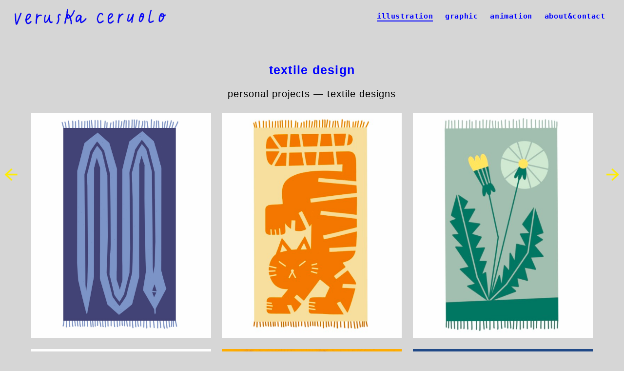

--- FILE ---
content_type: text/html; charset=UTF-8
request_url: https://www.veruskaceruolo.com/textile/
body_size: 25275
content:
<!DOCTYPE html>
<html lang="en-US">
<head>
<meta charset="UTF-8">
<meta name="viewport" content="width=device-width, initial-scale=1.0, minimum-scale=1.0, maximum-scale=1.0, user-scalable=no">


<title>Veruska Ceruolo Illustration — textile design</title>

<meta name='robots' content='max-image-preview:large' />
<link rel="alternate" title="oEmbed (JSON)" type="application/json+oembed" href="https://www.veruskaceruolo.com/wp-json/oembed/1.0/embed?url=https%3A%2F%2Fwww.veruskaceruolo.com%2Ftextile%2F" />
<link rel="alternate" title="oEmbed (XML)" type="text/xml+oembed" href="https://www.veruskaceruolo.com/wp-json/oembed/1.0/embed?url=https%3A%2F%2Fwww.veruskaceruolo.com%2Ftextile%2F&#038;format=xml" />
		<!-- This site uses the Google Analytics by MonsterInsights plugin v9.10.1 - Using Analytics tracking - https://www.monsterinsights.com/ -->
		<!-- Note: MonsterInsights is not currently configured on this site. The site owner needs to authenticate with Google Analytics in the MonsterInsights settings panel. -->
					<!-- No tracking code set -->
				<!-- / Google Analytics by MonsterInsights -->
		<style id='wp-img-auto-sizes-contain-inline-css' type='text/css'>
img:is([sizes=auto i],[sizes^="auto," i]){contain-intrinsic-size:3000px 1500px}
/*# sourceURL=wp-img-auto-sizes-contain-inline-css */
</style>
<link rel='stylesheet' id='frontend-style-css' href='https://www.veruskaceruolo.com/wp-content/themes/lay/frontend/assets/css/frontend.style.css?ver=4.0.4' type='text/css' media='all' />
<style id='frontend-style-inline-css' type='text/css'>
/* essential styles that need to be in head */
		html{
			overflow-y: scroll;
			/* needs to be min-height: 100% instead of height: 100%. doing height: 100% can cause a bug when doing scroll in jQuery for html,body  */
			min-height: 100%;
			/* prevent anchor font size from changing when rotating iphone to landscape mode */
			/* also: https://stackoverflow.com/questions/49589861/is-there-a-non-hacky-way-to-prevent-pinch-zoom-on-ios-11-3-safari */
			-webkit-text-size-adjust: none;
			/* prevent overflow while loading */
			overflow-x: hidden!important;
		}
		body{
			background-color: white;
			transition: background-color 300ms ease;
			min-height: 100%;
			margin: 0;
			width: 100%;
		}
		/* lay image opacity css */
		#search-results-region img.setsizes{opacity: 0;}#search-results-region img.lay-gif{opacity: 0;}#search-results-region img.lay-image-original{opacity: 0;}#search-results-region img.carousel-img{opacity: 0;}#search-results-region video{opacity: 0;}#search-results-region img.setsizes.loaded{opacity: 1;}#search-results-region img.lay-gif.loaded{opacity: 1;}#search-results-region img.lay-image-original.loaded{opacity: 1;}#search-results-region img.carousel-img.loaded{opacity: 1;}#search-results-region video.loaded{opacity: 1;}.col img.setsizes{opacity: 0;}.col img.lay-gif{opacity: 0;}.col img.lay-image-original{opacity: 0;}.col img.carousel-img{opacity: 0;}.col video{opacity: 0;}.col img.setsizes.loaded{opacity: 1;}.col img.lay-gif.loaded{opacity: 1;}.col img.lay-image-original.loaded{opacity: 1;}.col img.carousel-img.loaded{opacity: 1;}.col video.loaded{opacity: 1;}.project-arrow img.setsizes{opacity: 0;}.project-arrow img.lay-gif{opacity: 0;}.project-arrow img.lay-image-original{opacity: 0;}.project-arrow img.carousel-img{opacity: 0;}.project-arrow video{opacity: 0;}.project-arrow img.setsizes.loaded{opacity: 1;}.project-arrow img.lay-gif.loaded{opacity: 1;}.project-arrow img.lay-image-original.loaded{opacity: 1;}.project-arrow img.carousel-img.loaded{opacity: 1;}.project-arrow video.loaded{opacity: 1;}.background-image img.setsizes{opacity: 0;}.background-image img.lay-gif{opacity: 0;}.background-image img.lay-image-original{opacity: 0;}.background-image img.carousel-img{opacity: 0;}.background-image video{opacity: 0;}.background-image img.setsizes.loaded{opacity: 1;}.background-image img.lay-gif.loaded{opacity: 1;}.background-image img.lay-image-original.loaded{opacity: 1;}.background-image img.carousel-img.loaded{opacity: 1;}.background-image video.loaded{opacity: 1;}.background-video img.setsizes{opacity: 0;}.background-video img.lay-gif{opacity: 0;}.background-video img.lay-image-original{opacity: 0;}.background-video img.carousel-img{opacity: 0;}.background-video video{opacity: 0;}.background-video img.setsizes.loaded{opacity: 1;}.background-video img.lay-gif.loaded{opacity: 1;}.background-video img.lay-image-original.loaded{opacity: 1;}.background-video img.carousel-img.loaded{opacity: 1;}.background-video video.loaded{opacity: 1;}
		/* lay media query styles */
		@media (min-width: 601px){
			
#custom-phone-grid {
  display: none; }

#footer-custom-phone-grid {
  display: none; }

.cover-region-phone, .cover-region-placeholder-phone {
  display: none; }

.sitetitle.txt .sitetitle-txt-inner {
  margin-top: 0;
  margin-bottom: 0; }

.row._100vh, .row._100vh.empty {
  min-height: 100vh; }
  .row._100vh .row-inner, .row._100vh .column-wrap:not(.stack-wrap), .row._100vh.empty .row-inner, .row._100vh.empty .column-wrap:not(.stack-wrap) {
    min-height: 100vh; }

nav.laynav li {
  display: inline-block; }

nav.laynav {
  white-space: nowrap; }

.lay-mobile-icons-wrap {
  display: none;
  white-space: nowrap; }

.mobile-title {
  display: none; }

.navbar {
  position: fixed;
  z-index: 10;
  width: 100%;
  -webkit-transform: translateZ(0);
          transform: translateZ(0); }

nav.mobile-nav {
  display: none; }

.sitetitle.txt .sitetitle-txt-inner span, nav.laynav span {
  border-bottom-style: solid; }

html.flexbox .column-wrap {
  display: -webkit-box;
  display: -ms-flexbox;
  display: flex; }

html.flexbox .column-wrap .stack-wrap {
  display: block; }

html.flexbox .col.align-middle {
  -webkit-align-self: center;
  -ms-flex-item-align: center;
      align-self: center;
  position: relative; }

html.flexbox .col.align-top {
  -ms-flex-item-align: start;
      align-self: flex-start; }

html.flexbox .col.align-bottom {
  -ms-flex-item-align: end;
      align-self: flex-end; }

html.no-flexbox .col.align-middle {
  position: relative;
  vertical-align: top; }

html.no-flexbox .col.align-top {
  vertical-align: top; }

html.no-flexbox .col.align-bottom {
  vertical-align: bottom; }

.cover-region {
  position: fixed;
  z-index: 1;
  top: 0;
  left: 0;
  width: 100%;
  height: 100vh;
  will-change: transform; }

.lay-sitewide-background-video-mobile {
  display: none; }

.cover-down-arrow-desktop {
  display: block; }

.cover-down-arrow-phone {
  display: none; }

._100vh :not(.stack-element) > .type-text {
  position: absolute !important;
  margin-left: 0 !important;
  z-index: 1; }

._100vh :not(.stack-element) > .type-text.align-top {
  top: 0; }

._100vh :not(.stack-element) > .type-text.align-middle {
  top: 50%;
  -webkit-transform: translateY(-50%);
      -ms-transform: translateY(-50%);
          transform: translateY(-50%); }

._100vh :not(.stack-element) > .type-text.align-bottom {
  bottom: 0; }

._100vh :not(.stack-element) > .type-html {
  position: absolute !important;
  margin-left: 0 !important;
  z-index: 1; }

._100vh :not(.stack-element) > .type-html.align-top {
  top: 0; }

._100vh :not(.stack-element) > .type-html.align-middle {
  top: 50%;
  -webkit-transform: translateY(-50%);
      -ms-transform: translateY(-50%);
          transform: translateY(-50%); }

._100vh :not(.stack-element) > .type-html.align-bottom {
  bottom: 0; }


			
		}
		@media (max-width: 600px){
			
.hascustomphonegrid #grid {
  display: none; }

.hascustomphonegrid .cover-region-desktop {
  display: none; }

.hascustomphonegrid .cover-region-placeholder-desktop {
  display: none; }

.footer-hascustomphonegrid #footer {
  display: none; }

.tagline {
  display: none; }

body {
  -webkit-box-sizing: border-box;
          box-sizing: border-box; }

.fp-section.row._100vh, .fp-section.row._100vh.empty {
  min-height: 0; }
  .fp-section.row._100vh .row-inner, .fp-section.row._100vh.empty .row-inner {
    min-height: 0 !important; }

.lay-content.nocustomphonegrid #grid .col,
.lay-content.footer-nocustomphonegrid #footer .col,
.lay-content .cover-region-desktop .col {
  width: 100%;
  -webkit-transform: translate(0, 0) !important;
      -ms-transform: translate(0, 0) !important;
          transform: translate(0, 0) !important; }

html.flexbox .lay-content .row._100vh.one-col-row .column-wrap {
  display: -webkit-box;
  display: -ms-flexbox;
  display: flex; }

html.flexbox .lay-content .row._100vh.one-col-row .column-wrap .stack-wrap {
  display: block; }

html.flexbox .lay-content .row._100vh.one-col-row .col.align-middle {
  -webkit-align-self: center;
  -ms-flex-item-align: center;
      align-self: center;
  position: relative; }

html.flexbox .lay-content .row._100vh.one-col-row .col.align-bottom {
  -webkit-align-self: flex-end;
  -ms-flex-item-align: end;
      align-self: flex-end;
  position: relative; }

html.flexbox .lay-content .row._100vh.one-col-row .col.align-top {
  -webkit-align-self: flex-start;
  -ms-flex-item-align: start;
      align-self: flex-start;
  position: relative; }

.lay-content .row {
  -webkit-box-sizing: border-box;
          box-sizing: border-box;
  display: block; }

.lay-content .row:last-child .col:last-child {
  margin-bottom: 0 !important; }

html.flexbox #custom-phone-grid .column-wrap,
html.flexbox #footer-custom-phone-grid .column-wrap {
  display: -webkit-box;
  display: -ms-flexbox;
  display: flex; }

html.flexbox #custom-phone-grid .column-wrap .stack-wrap,
html.flexbox #footer-custom-phone-grid .column-wrap .stack-wrap {
  display: block; }

html.flexbox #custom-phone-grid .col.align-middle,
html.flexbox #footer-custom-phone-grid .col.align-middle {
  -webkit-align-self: center;
  -ms-flex-item-align: center;
      align-self: center;
  position: relative; }

html.flexbox #custom-phone-grid .col.align-top,
html.flexbox #footer-custom-phone-grid .col.align-top {
  -ms-flex-item-align: start;
      align-self: flex-start; }

html.flexbox #custom-phone-grid .col.align-bottom,
html.flexbox #footer-custom-phone-grid .col.align-bottom {
  -ms-flex-item-align: end;
      align-self: flex-end; }

html.no-flexbox #custom-phone-grid .col.align-middle,
html.no-flexbox #footer-custom-phone-grid .col.align-middle {
  position: relative;
  vertical-align: top; }

html.no-flexbox #custom-phone-grid .col.align-top,
html.no-flexbox #footer-custom-phone-grid .col.align-top {
  vertical-align: top; }

html.no-flexbox #custom-phone-grid .col.align-bottom,
html.no-flexbox #footer-custom-phone-grid .col.align-bottom {
  vertical-align: bottom; }

.row-inner {
  -webkit-box-sizing: border-box;
          box-sizing: border-box; }

.title a, .title {
  opacity: 1; }

.sitetitle {
  display: none; }

.navbar {
  display: block;
  top: 0;
  left: 0;
  bottom: auto;
  right: auto;
  width: 100%;
  z-index: 30;
  border-bottom-style: solid;
  border-bottom-width: 1px; }

.mobile-title.image {
  font-size: 0; }

.mobile-title.text {
  line-height: 1;
  display: -webkit-inline-box;
  display: -ms-inline-flexbox;
  display: inline-flex; }
  .mobile-title.text > span {
    -ms-flex-item-align: center;
        align-self: center; }

.mobile-title {
  z-index: 31;
  display: inline-block;
  -webkit-box-sizing: border-box;
          box-sizing: border-box; }
  .mobile-title img {
    -webkit-box-sizing: border-box;
            box-sizing: border-box;
    height: 100%; }

nav.primary, nav.second_menu, nav.third_menu, nav.fourth_menu {
  display: none; }

body.mobile-menu-style_desktop_menu .burger-wrap,
body.mobile-menu-style_desktop_menu .mobile-menu-close-custom {
  display: none; }

body.mobile-menu-style_desktop_menu nav.mobile-nav {
  z-index: 35;
  line-height: 1;
  white-space: nowrap; }
  body.mobile-menu-style_desktop_menu nav.mobile-nav li {
    vertical-align: top; }
  body.mobile-menu-style_desktop_menu nav.mobile-nav li:last-child {
    margin-right: 0 !important;
    margin-bottom: 0 !important; }
  body.mobile-menu-style_desktop_menu nav.mobile-nav ul {
    list-style-type: none;
    margin: 0;
    padding: 0;
    font-size: 0; }
  body.mobile-menu-style_desktop_menu nav.mobile-nav a {
    text-decoration: none; }
  body.mobile-menu-style_desktop_menu nav.mobile-nav span {
    border-bottom-style: solid;
    border-bottom-width: 0; }

.html5video .html5video-customplayicon {
  max-width: 100px; }

.cover-enabled-on-phone .cover-region {
  position: fixed;
  z-index: 1;
  top: 0;
  left: 0;
  width: 100%;
  min-height: 100vh;
  will-change: transform; }

.cover-disabled-on-phone .cover-region-placeholder {
  display: none; }

.lay-sitewide-background-video {
  display: none; }

.cover-down-arrow-desktop {
  display: none; }

.cover-down-arrow-phone {
  display: block; }

.hascustomphonegrid ._100vh :not(.stack-element) > .col.type-text {
  position: absolute !important;
  margin-left: 0 !important;
  z-index: 1; }

.hascustomphonegrid ._100vh :not(.stack-element) > .col.type-text.align-top {
  top: 0; }

.hascustomphonegrid ._100vh :not(.stack-element) > .col.type-text.align-middle {
  top: 50%;
  -webkit-transform: translateY(-50%);
      -ms-transform: translateY(-50%);
          transform: translateY(-50%); }

.hascustomphonegrid ._100vh :not(.stack-element) > .col.type-text.align-bottom {
  bottom: 0; }

.hascustomphonegrid ._100vh :not(.stack-element) > .col.type-html {
  position: absolute !important;
  margin-left: 0 !important;
  z-index: 1; }

.hascustomphonegrid ._100vh :not(.stack-element) > .col.type-html.align-top {
  top: 0; }

.hascustomphonegrid ._100vh :not(.stack-element) > .col.type-html.align-middle {
  top: 50%;
  -webkit-transform: translateY(-50%);
      -ms-transform: translateY(-50%);
          transform: translateY(-50%); }

.hascustomphonegrid ._100vh :not(.stack-element) > .col.type-html.align-bottom {
  bottom: 0; }

body.mobile-menu-style_1.mobile-menu-has-animation.mobile-menu-animation-possible.animate-mobile-menu nav.mobile-nav {
  -webkit-transition: -webkit-transform 300ms cubic-bezier(0.52, 0.16, 0.24, 1);
  transition: -webkit-transform 300ms cubic-bezier(0.52, 0.16, 0.24, 1);
  -o-transition: transform 300ms cubic-bezier(0.52, 0.16, 0.24, 1);
  transition: transform 300ms cubic-bezier(0.52, 0.16, 0.24, 1);
  transition: transform 300ms cubic-bezier(0.52, 0.16, 0.24, 1), -webkit-transform 300ms cubic-bezier(0.52, 0.16, 0.24, 1); }

body.mobile-menu-style_1 nav.mobile-nav::-webkit-scrollbar {
  display: none; }

body.mobile-menu-style_1 nav.mobile-nav {
  -webkit-transform: translateY(-99999px);
      -ms-transform: translateY(-99999px);
          transform: translateY(-99999px);
  overflow-y: scroll;
  -webkit-overflow-scrolling: touch;
  white-space: normal;
  width: 100%;
  top: 0;
  left: 0;
  bottom: auto; }
  body.mobile-menu-style_1 nav.mobile-nav .current-menu-item {
    opacity: 1; }
  body.mobile-menu-style_1 nav.mobile-nav li {
    display: block;
    margin-right: 0;
    margin-bottom: 0;
    padding: 0; }
    body.mobile-menu-style_1 nav.mobile-nav li a {
      display: block;
      opacity: 1;
      border-bottom-style: solid;
      border-bottom-width: 1px;
      -webkit-transition: background-color 200ms ease;
      -o-transition: background-color 200ms ease;
      transition: background-color 200ms ease;
      margin: 0; }
    body.mobile-menu-style_1 nav.mobile-nav li a:hover {
      opacity: 1; }
    body.mobile-menu-style_1 nav.mobile-nav li a .span-wrap {
      border-bottom: none; }
    body.mobile-menu-style_1 nav.mobile-nav li a:hover .span-wrap {
      border-bottom: none; }

body.mobile-menu-style_2.mobile-menu-has-animation.mobile-menu-animation-possible nav.mobile-nav {
  -webkit-transition: -webkit-transform 500ms cubic-bezier(0.52, 0.16, 0.24, 1);
  transition: -webkit-transform 500ms cubic-bezier(0.52, 0.16, 0.24, 1);
  -o-transition: transform 500ms cubic-bezier(0.52, 0.16, 0.24, 1);
  transition: transform 500ms cubic-bezier(0.52, 0.16, 0.24, 1);
  transition: transform 500ms cubic-bezier(0.52, 0.16, 0.24, 1), -webkit-transform 500ms cubic-bezier(0.52, 0.16, 0.24, 1); }

body.mobile-menu-style_2 .laynav .burger-wrap {
  position: absolute;
  right: 0;
  top: 0; }

body.mobile-menu-style_2 nav.mobile-nav.active {
  -webkit-transform: translateX(0);
      -ms-transform: translateX(0);
          transform: translateX(0); }

body.mobile-menu-style_2 nav.mobile-nav::-webkit-scrollbar {
  display: none; }

body.mobile-menu-style_2 nav.mobile-nav {
  -webkit-box-sizing: border-box;
          box-sizing: border-box;
  z-index: 35;
  top: 0;
  height: 100vh;
  overflow-y: scroll;
  -webkit-overflow-scrolling: touch;
  white-space: normal;
  width: 100%;
  -webkit-transform: translateX(100%);
      -ms-transform: translateX(100%);
          transform: translateX(100%); }
  body.mobile-menu-style_2 nav.mobile-nav li a {
    display: block;
    margin: 0;
    -webkit-box-sizing: border-box;
            box-sizing: border-box;
    width: 100%; }

body.mobile-menu-style_3.mobile-menu-has-animation.mobile-menu-animation-possible .mobile-nav ul {
  opacity: 0;
  -webkit-transition: opacity 300ms cubic-bezier(0.52, 0.16, 0.24, 1) 200ms;
  -o-transition: opacity 300ms cubic-bezier(0.52, 0.16, 0.24, 1) 200ms;
  transition: opacity 300ms cubic-bezier(0.52, 0.16, 0.24, 1) 200ms; }

body.mobile-menu-style_3.mobile-menu-has-animation.mobile-menu-animation-possible.mobile-menu-open .mobile-nav ul {
  opacity: 1; }

body.mobile-menu-style_3.mobile-menu-has-animation.mobile-menu-animation-possible nav.mobile-nav {
  -webkit-transition: height 500ms cubic-bezier(0.52, 0.16, 0.24, 1);
  -o-transition: height 500ms cubic-bezier(0.52, 0.16, 0.24, 1);
  transition: height 500ms cubic-bezier(0.52, 0.16, 0.24, 1); }

body.mobile-menu-style_3 nav.mobile-nav.active {
  -webkit-transform: translateX(0);
      -ms-transform: translateX(0);
          transform: translateX(0); }

body.mobile-menu-style_3 nav.mobile-nav::-webkit-scrollbar {
  display: none; }

body.mobile-menu-style_3 nav.mobile-nav {
  width: 100%;
  height: 0;
  -webkit-box-sizing: border-box;
          box-sizing: border-box;
  z-index: 33;
  overflow-y: scroll;
  -webkit-overflow-scrolling: touch;
  white-space: normal;
  width: 100%; }
  body.mobile-menu-style_3 nav.mobile-nav li a {
    display: block;
    margin: 0;
    -webkit-box-sizing: border-box;
            box-sizing: border-box;
    width: 100%; }

/**
 * Toggle Switch Globals
 *
 * All switches should take on the class `c-hamburger` as well as their
 * variant that will give them unique properties. This class is an overview
 * class that acts as a reset for all versions of the icon.
 */
.mobile-menu-style_1 .burger-wrap,
.mobile-menu-style_3 .burger-wrap {
  z-index: 33; }

.lay-mobile-icons-wrap {
  z-index: 33;
  top: 0;
  right: 0;
  vertical-align: top; }

.burger-wrap {
  padding-left: 10px;
  font-size: 0;
  -webkit-box-sizing: border-box;
          box-sizing: border-box;
  display: inline-block;
  cursor: pointer;
  vertical-align: top; }

.burger-inner {
  position: relative; }

.burger-default {
  border-radius: 0;
  overflow: hidden;
  margin: 0;
  padding: 0;
  width: 25px;
  height: 20px;
  font-size: 0;
  -webkit-appearance: none;
  -moz-appearance: none;
  appearance: none;
  -webkit-box-shadow: none;
          box-shadow: none;
  border-radius: none;
  border: none;
  cursor: pointer;
  background-color: transparent; }

.burger-default:focus {
  outline: none; }

.burger-default span {
  display: block;
  position: absolute;
  left: 0;
  right: 0;
  background-color: #000; }

.default .burger-default span {
  height: 2px;
  top: 9px; }

.default .burger-default span::before,
.default .burger-default span::after {
  height: 2px; }

.default .burger-default span::before {
  top: -8px; }

.default .burger-default span::after {
  bottom: -8px; }

.default_thin .burger-default span {
  height: 1px;
  top: 9px; }

.default_thin .burger-default span::before,
.default_thin .burger-default span::after {
  height: 1px; }

.default_thin .burger-default span::before {
  top: -7px; }

.default_thin .burger-default span::after {
  bottom: -7px; }

.burger-default span::before,
.burger-default span::after {
  position: absolute;
  display: block;
  left: 0;
  width: 100%;
  background-color: #000;
  content: ""; }

/**
 * Style 2
 *
 * Hamburger to "x" (htx). Takes on a hamburger shape, bars slide
 * down to center and transform into an "x".
 */
.burger-has-animation .burger-default {
  -webkit-transition: background 0.2s;
  -o-transition: background 0.2s;
  transition: background 0.2s; }

.burger-has-animation .burger-default span {
  -webkit-transition: background-color 0.2s 0s;
  -o-transition: background-color 0.2s 0s;
  transition: background-color 0.2s 0s; }

.burger-has-animation .burger-default span::before,
.burger-has-animation .burger-default span::after {
  -webkit-transition-timing-function: cubic-bezier(0.04, 0.04, 0.12, 0.96);
       -o-transition-timing-function: cubic-bezier(0.04, 0.04, 0.12, 0.96);
          transition-timing-function: cubic-bezier(0.04, 0.04, 0.12, 0.96);
  -webkit-transition-duration: 0.2s, 0.2s;
       -o-transition-duration: 0.2s, 0.2s;
          transition-duration: 0.2s, 0.2s;
  -webkit-transition-delay: 0.2s, 0s;
       -o-transition-delay: 0.2s, 0s;
          transition-delay: 0.2s, 0s; }

.burger-has-animation .burger-default span::before {
  transition-property: top, -webkit-transform;
  -o-transition-property: top, transform;
  transition-property: top, transform;
  transition-property: top, transform, -webkit-transform;
  -webkit-transition-property: top, -webkit-transform; }

.burger-has-animation .burger-default span::after {
  transition-property: bottom, -webkit-transform;
  -o-transition-property: bottom, transform;
  transition-property: bottom, transform;
  transition-property: bottom, transform, -webkit-transform;
  -webkit-transition-property: bottom, -webkit-transform; }

.burger-has-animation .burger-default.active span::before,
.burger-has-animation .burger-default.active span::after {
  -webkit-transition-delay: 0s, 0.2s;
       -o-transition-delay: 0s, 0.2s;
          transition-delay: 0s, 0.2s; }

/* active state, i.e. menu open */
.burger-default.active span {
  background-color: transparent !important; }

.burger-default.active span::before {
  -webkit-transform: rotate(45deg);
      -ms-transform: rotate(45deg);
          transform: rotate(45deg);
  top: 0; }

.burger-default.active span::after {
  -webkit-transform: rotate(-45deg);
      -ms-transform: rotate(-45deg);
          transform: rotate(-45deg);
  bottom: 0; }

.mobile-menu-icon {
  z-index: 31; }

.mobile-menu-icon {
  cursor: pointer; }

.burger-custom-wrap-close {
  display: none; }

body.mobile-menu-style_2 .mobile-nav .burger-custom-wrap-close {
  display: inline-block; }

body.mobile-menu-style_2 .burger-custom-wrap-open {
  display: inline-block; }

body.mobile-menu-open.mobile-menu-style_3 .burger-custom-wrap-close,
body.mobile-menu-open.mobile-menu-style_1 .burger-custom-wrap-close {
  display: inline-block; }

body.mobile-menu-open.mobile-menu-style_3 .burger-custom-wrap-open,
body.mobile-menu-open.mobile-menu-style_1 .burger-custom-wrap-open {
  display: none; }

/**
 * Toggle Switch Globals
 *
 * All switches should take on the class `c-hamburger` as well as their
 * variant that will give them unique properties. This class is an overview
 * class that acts as a reset for all versions of the icon.
 */
body.mobile_menu_bar_not_hidden .burger-wrap-new {
  padding-right: 5px; }

body.mobile_menu_bar_not_hidden .lay-mobile-icons-wrap.contains-cart-icon .burger-wrap-new {
  padding-top: 6px; }

.burger-wrap-new.burger-wrap {
  padding-left: 5px;
  padding-right: 5px; }

.lay-mobile-icons-wrap.contains-cart-icon.custom-burger .lay-cart-icon-wrap {
  padding-top: 0; }

.burger-new {
  border-radius: 0;
  overflow: hidden;
  margin: 0;
  padding: 0;
  width: 30px;
  height: 30px;
  font-size: 0;
  -webkit-appearance: none;
  -moz-appearance: none;
  appearance: none;
  -webkit-box-shadow: none;
          box-shadow: none;
  border-radius: none;
  border: none;
  cursor: pointer;
  background-color: transparent; }

.burger-new:focus {
  outline: none; }

.burger-new .bread-top,
.burger-new .bread-bottom {
  -webkit-transform: none;
      -ms-transform: none;
          transform: none;
  z-index: 4;
  position: absolute;
  z-index: 3;
  top: 0;
  left: 0;
  width: 30px;
  height: 30px; }

.burger-has-animation .bread-top,
.burger-has-animation .bread-bottom {
  -webkit-transition: -webkit-transform 0.1806s cubic-bezier(0.04, 0.04, 0.12, 0.96);
  transition: -webkit-transform 0.1806s cubic-bezier(0.04, 0.04, 0.12, 0.96);
  -o-transition: transform 0.1806s cubic-bezier(0.04, 0.04, 0.12, 0.96);
  transition: transform 0.1806s cubic-bezier(0.04, 0.04, 0.12, 0.96);
  transition: transform 0.1806s cubic-bezier(0.04, 0.04, 0.12, 0.96), -webkit-transform 0.1806s cubic-bezier(0.04, 0.04, 0.12, 0.96); }

.burger-has-animation .bread-crust-bottom,
.burger-has-animation .bread-crust-top {
  -webkit-transition: -webkit-transform 0.1596s cubic-bezier(0.52, 0.16, 0.52, 0.84) 0.1008s;
  transition: -webkit-transform 0.1596s cubic-bezier(0.52, 0.16, 0.52, 0.84) 0.1008s;
  -o-transition: transform 0.1596s cubic-bezier(0.52, 0.16, 0.52, 0.84) 0.1008s;
  transition: transform 0.1596s cubic-bezier(0.52, 0.16, 0.52, 0.84) 0.1008s;
  transition: transform 0.1596s cubic-bezier(0.52, 0.16, 0.52, 0.84) 0.1008s, -webkit-transform 0.1596s cubic-bezier(0.52, 0.16, 0.52, 0.84) 0.1008s; }

.burger-has-animation .burger-new.active .bread-top, .burger-has-animation .burger-new.active .bread-bottom {
  -webkit-transition: -webkit-transform 0.3192s cubic-bezier(0.04, 0.04, 0.12, 0.96) 0.1008s;
  transition: -webkit-transform 0.3192s cubic-bezier(0.04, 0.04, 0.12, 0.96) 0.1008s;
  -o-transition: transform 0.3192s cubic-bezier(0.04, 0.04, 0.12, 0.96) 0.1008s;
  transition: transform 0.3192s cubic-bezier(0.04, 0.04, 0.12, 0.96) 0.1008s;
  transition: transform 0.3192s cubic-bezier(0.04, 0.04, 0.12, 0.96) 0.1008s, -webkit-transform 0.3192s cubic-bezier(0.04, 0.04, 0.12, 0.96) 0.1008s; }

.burger-has-animation .burger-new.active .bread-crust-bottom, .burger-has-animation .burger-new.active .bread-crust-top {
  -webkit-transition: -webkit-transform 0.1806s cubic-bezier(0.04, 0.04, 0.12, 0.96);
  transition: -webkit-transform 0.1806s cubic-bezier(0.04, 0.04, 0.12, 0.96);
  -o-transition: transform 0.1806s cubic-bezier(0.04, 0.04, 0.12, 0.96);
  transition: transform 0.1806s cubic-bezier(0.04, 0.04, 0.12, 0.96);
  transition: transform 0.1806s cubic-bezier(0.04, 0.04, 0.12, 0.96), -webkit-transform 0.1806s cubic-bezier(0.04, 0.04, 0.12, 0.96); }

.burger-new .bread-crust-top,
.burger-new .bread-crust-bottom {
  display: block;
  width: 17px;
  height: 1px;
  background: #000;
  position: absolute;
  left: 7px;
  z-index: 1; }

.bread-crust-top {
  top: 14px;
  -webkit-transform: translateY(-3px);
      -ms-transform: translateY(-3px);
          transform: translateY(-3px); }

.bread-crust-bottom {
  bottom: 14px;
  -webkit-transform: translateY(3px);
      -ms-transform: translateY(3px);
          transform: translateY(3px); }

.burger-new.active .bread-top {
  -webkit-transform: rotate(45deg);
      -ms-transform: rotate(45deg);
          transform: rotate(45deg); }

.burger-new.active .bread-crust-bottom {
  -webkit-transform: none;
      -ms-transform: none;
          transform: none; }

.burger-new.active .bread-bottom {
  -webkit-transform: rotate(-45deg);
      -ms-transform: rotate(-45deg);
          transform: rotate(-45deg); }

.burger-new.active .bread-crust-top {
  -webkit-transform: none;
      -ms-transform: none;
          transform: none; }

.cover-disabled-on-phone .cover-region-desktop._100vh._100vh-not-set-by-user {
  min-height: 0 !important; }
  .cover-disabled-on-phone .cover-region-desktop._100vh._100vh-not-set-by-user .cover-inner._100vh {
    min-height: 0 !important; }
  .cover-disabled-on-phone .cover-region-desktop._100vh._100vh-not-set-by-user .row._100vh {
    min-height: 0 !important; }
  .cover-disabled-on-phone .cover-region-desktop._100vh._100vh-not-set-by-user .row-inner._100vh {
    min-height: 0 !important; }
  .cover-disabled-on-phone .cover-region-desktop._100vh._100vh-not-set-by-user .column-wrap._100vh {
    min-height: 0 !important; }


			
		}

					/* default text format "Default" */
					.lay-textformat-parent > *, ._Default, ._Default_no_spaces{
						font-family:terminal,monaco,monospace;color:#0000ff;letter-spacing:0em;line-height:1.2;font-weight:900;text-transform:none;font-style:normal;text-decoration: none;padding: 0;text-indent:0em;border-bottom: none;text-align:left;
					}.lay-textformat-parent > *, ._Default, ._Default_no_spaces{
						font-family:terminal,monaco,monospace;color:#0000ff;letter-spacing:0em;line-height:1.2;font-weight:900;text-transform:none;font-style:normal;text-decoration: none;padding: 0;text-indent:0em;border-bottom: none;text-align:left;
					}
					.lay-textformat-parent > *:last-child, ._Default:last-child{
						margin-bottom: 0;
					}
					@media (min-width: 601px){
						.lay-textformat-parent > *, ._Default{
							font-size:30px;margin:0px 0 20px 0;
						}
						._Default_no_spaces{
							font-size:30px;
						}
						.lay-textformat-parent > *:last-child, ._Default:last-child{
							margin-bottom: 0;
						}
					}
					@media (max-width: 600px){
						.lay-textformat-parent > *, ._Default{
							font-size:16px;margin:0px 0 20px 0;
						}
						._Default_no_spaces{
							font-size:16px;
						}
						.lay-textformat-parent > *:last-child, ._Default:last-child{
							margin-bottom: 0;
						}
					}._Title, ._Title_no_spaces{font-family:trebuchet ms,geneva,sans-serif;color:#0000ff;letter-spacing:0.05em;line-height:1.2;font-weight:900;text-transform:none;font-style:normal;text-decoration: none;padding: 0;text-indent:0em;border-bottom: none;text-align:left;}@media (min-width: 601px){
						._Title{font-size:25px;margin:0px 0 20px 0;}
						._Title:last-child{
							margin-bottom: 0;
						}
						._Title_no_spaces{font-size:25px;}
					}@media (max-width: 600px){
						._Title{font-size:18px;margin:0px 0 20px 0;}
						._Title:last-child{
							margin-bottom: 0;
						}
						._Title_no_spaces{font-size:18px;}
					}._body2, ._body2_no_spaces{font-family:trebuchet ms,geneva,sans-serif;color:#0000ff;letter-spacing:0.05em;line-height:1.4;font-weight:500;text-transform:none;font-style:normal;text-decoration: none;padding: 0;text-indent:0em;border-bottom: none;text-align:left;}@media (min-width: 601px){
						._body2{font-size:20px;margin:0px 0 20px 0;}
						._body2:last-child{
							margin-bottom: 0;
						}
						._body2_no_spaces{font-size:20px;}
					}@media (max-width: 600px){
						._body2{font-size:17px;margin:0px 0 20px 0;}
						._body2:last-child{
							margin-bottom: 0;
						}
						._body2_no_spaces{font-size:17px;}
					}
/* customizer css */
            .thumb .thumbnail-tags { margin-top:0px; }.thumb .thumbnail-tags { margin-bottom:0px; }.thumb .thumbnail-tags { text-align:left; }.thumb .thumbnail-tags { line-height:1.2; }.thumb .title, .thumb .thumbnail-tags{
                -webkit-transition: all 400ms ease-out;
                -moz-transition: all 400ms ease-out;
                transition: all 400ms ease-out;
            }.title{opacity: 0;}.thumb .thumbnail-tags{opacity:0;}.no-touchdevice .thumb:hover .thumbnail-tags, .touchdevice .thumb.hover .thumbnail-tags{opacity: 1;}.no-touchdevice .thumb:hover .title, .touchdevice .thumb.hover .title{opacity: 1;}.title { font-weight:900; }.title { letter-spacing:0.5em; }.title { font-size:1.5vw; }.title { color:#494949; }.title { font-family:andale mono,times,serif; }.title { text-align:left; }.below-image .title { margin-top:15px; }.above-image .title { margin-bottom:15px; }.title { line-height:1; }.titlewrap-on-image{
                    top: 50%;
                    left: 50%;
                    -webkit-transform: translate(-50%,-50%);
                    -moz-transform: translate(-50%,-50%);
                    -ms-transform: translate(-50%,-50%);
                    -o-transform: translate(-50%,-50%);
                    transform: translate(-50%,-50%);
                }.thumb .descr{
                -webkit-transition: all 400ms ease-out;
                -moz-transition: all 400ms ease-out;
                transition: all 400ms ease-out;
            }.thumb .descr{opacity: 1;}.thumb .descr { margin-top:0px; }.thumb .descr { margin-bottom:0px; }.thumb .ph span { background-color:#eeee22; }.no-touchdevice .thumb:hover .ph span, .touchdevice .thumb.hover .ph span{opacity: 1;}.thumb .ph span{
                -webkit-transition: all 400ms ease-out;
                -moz-transition: all 400ms ease-out;
                transition: all 400ms ease-out;
            }.no-touchdevice .thumb:hover .ph, .touchdevice .thumb.hover .ph{filter: brightness(1); -webkit-filter: brightness(1);}.thumb .ph{
                -webkit-transition: all 400ms ease-out;
                -moz-transition: all 400ms ease-out;
                transition: all 400ms ease-out;
            }.thumb .ph{
                transition: -webkit-filter 400ms ease-out;
            }.project-arrow { width:2%; }.project-arrow{opacity: 1;}.project-arrow:hover{opacity: 1;}.project-arrow.top { top:20px; }.project-arrow.bottom { bottom:20px; }.project-arrow.pa-prev { left:10px; }.project-arrow.pa-next { right:10px; }.project-arrow:hover { color:#000000; }.project-arrow { padding:0px; }nav.primary { font-family:terminal,monaco,monospace; }nav.primary { font-weight:600; }nav.primary a { letter-spacing:0.04em; }body, .hascover #footer-region, .cover-content, .cover-region { background-color:#d6d6d6; }.lay-textformat-parent a, a.projectlink .lay-textformat-parent>*, .lay-carousel-sink .single-caption-inner a { color:#0000f9; }.lay-textformat-parent a, a.projectlink .lay-textformat-parent>*, .lay-carousel-sink .single-caption-inner a { border-bottom-width:1px; }.lay-thumbnailgrid-filter { margin-bottom:20px; }.lay-thumbnailgrid-filter-anchor { margin-right:0.5em; }.lay-thumbnailgrid-filter-anchor{opacity: 0.5;}.lay-thumbnailgrid-filter-anchor.lay-filter-active{opacity: 1;}.lay-thumbnailgrid-filter-anchor:hover{opacity: 1;}.lay-thumbnailgrid-tagfilter { margin-bottom:20px; }.tag-bubble { margin:4px; }.lay-thumbnailgrid-tagfilter { margin-left:-4px; }.tag-bubble { background-color:#eeeeee; }.tag-bubble { border-radius:100px; }.tag-bubble:hover, .tag-bubble.lay-tag-active { background-color:#d0d0d0; }.search-view { background-color:rgba(255,255,255,0.85); }input#search-query::selection { background:#f5f5f5; }.close-search { color:#000000; }input#search-query::placeholder { color:#ccc; }input#search-query { color:#000; }.suggest-item { color:#aaa; }.suggest-item:hover { color:#000; }.search-view{ -webkit-backdrop-filter: saturate(180%) blur(10px);
            backdrop-filter: saturate(180%) blur(10px); }
            @media (min-width: 601px){.sitetitle { top:1vw; }.sitetitle { left:2%; }.sitetitle { right:5%; }.sitetitle { bottom:16px; }.sitetitle img { width:25vw; }.sitetitle{opacity: 1;}.sitetitle{bottom: auto; right: auto;}.sitetitle{position: fixed;}.sitetitle{display: inline-block;}.sitetitle.txt .sitetitle-txt-inner span { border-bottom-width:2px; }.sitetitle.img { text-align:left; }.sitetitle.txt:hover .sitetitle-txt-inner span, .sitetitle:hover .tagline { color:#eeee22; }.sitetitle:hover{opacity: 0.6;}.sitetitle.txt:hover .sitetitle-txt-inner span { border-bottom-width:0px; }.tagline { color:#0000ff; }.tagline { font-family:terminal,monaco,monospace; }.tagline { font-size:20px; }.tagline { font-weight:900; }.tagline { letter-spacing:0em; }.tagline { text-align:left; }.tagline { margin-top:5px; }.tagline{opacity: 1;}nav.primary{display: inline-block;}nav.primary a { color:#0000ff; }nav.primary li { font-size:15px; }nav.primary { text-align:right; }nav.primary { left:5%; }nav.primary { right:3%; }nav.primary { bottom:20px; }nav.primary li { margin-right:25px; }nav.primary{position: fixed;}nav.primary a{opacity: 1;}nav.laynav.primary li{display: inline-block;}nav.primary { top:2vw; }nav.primary{bottom: auto; left: auto;}nav.primary a span { border-bottom-width:0px; }nav.laynav .current-menu-item>a { color:#0000ff; }nav.laynav .current-menu-item>a { font-weight:900; }nav.laynav .current-menu-item>a span { border-bottom-color:#0000ff; }nav.laynav .current-menu-item>a span { border-bottom-width:2px; }nav.laynav .current-menu-item>a{opacity: 1;}nav.laynav .current_page_item>a { color:#0000ff; }nav.laynav .current_page_item>a { font-weight:900; }nav.laynav .current_page_item>a span { border-bottom-color:#0000ff; }nav.laynav .current_page_item>a span { border-bottom-width:2px; }nav.laynav .current_page_item>a{opacity: 1;}nav.laynav .current-menu-parent>a { color:#0000ff; }nav.laynav .current-menu-parent>a { font-weight:900; }nav.laynav .current-menu-parent>a span { border-bottom-color:#0000ff; }nav.laynav .current-menu-parent>a span { border-bottom-width:2px; }nav.laynav .current-menu-parent>a{opacity: 1;}nav.laynav .current-menu-ancestor>a { color:#0000ff; }nav.laynav .current-menu-ancestor>a { font-weight:900; }nav.laynav .current-menu-ancestor>a span { border-bottom-color:#0000ff; }nav.laynav .current-menu-ancestor>a span { border-bottom-width:2px; }nav.laynav .current-menu-ancestor>a{opacity: 1;}nav.laynav a:hover { color:#f4f400; }nav.laynav a:hover span { border-bottom-color:#f4f400; }nav.laynav a:hover span{border-bottom-color: transparent;}nav.laynav a:hover{opacity: 1;}.laynav.desktop-nav.arrangement-horizontal .sub-menu{ left:-10px; padding:10px; }.laynav.desktop-nav.arrangement-vertical .sub-menu{ padding-left:10px; padding-right:10px; }.laynav.desktop-nav.arrangement-horizontal.submenu-type-vertical .menu-item-has-children .sub-menu li a{ padding-bottom: 4px; }.laynav.desktop-nav.arrangement-horizontal.submenu-type-horizontal .menu-item-has-children .sub-menu li{ margin-right: 4px; }.laynav.desktop-nav.arrangement-vertical .menu-item-has-children .sub-menu li{ margin-bottom: 4px; }.laynav.desktop-nav.arrangement-horizontal.show-submenu-on-hover.position-top .menu-item-has-children:hover { padding-bottom:0px; }.laynav.desktop-nav.arrangement-horizontal.show-submenu-on-click.position-top .menu-item-has-children.show-submenu-desktop { padding-bottom:0px; }.laynav.desktop-nav.arrangement-horizontal.show-submenu-on-hover.position-not-top .menu-item-has-children:hover { padding-top:0px; }.laynav.desktop-nav.arrangement-horizontal.show-submenu-on-click.position-not-top .menu-item-has-children.show-submenu-desktop { padding-top:0px; }.laynav.desktop-nav.arrangement-vertical .sub-menu { padding-top:0px; }.laynav.desktop-nav.arrangement-vertical .sub-menu { padding-bottom:0px; }.navbar{ top:0; bottom: auto; }.navbar { height:5vw; }.navbar{display: none;}.navbar { background-color:rgba(237,237,99,0.19); }.navbar{ border-bottom-style: solid; border-bottom-width: 1px; }.navbar { border-color:#2343fc; }.lay-textformat-parent a:hover, a.projectlink .lay-textformat-parent>*:hover, .lay-carousel-sink .single-caption-inner a:hover { color:#eeee22; }.lay-textformat-parent a:hover, a.projectlink .lay-textformat-parent>*:hover, .lay-carousel-sink .single-caption-inner a:hover { border-bottom-width:3px; }.lay-textformat-parent a:hover, a.projectlink .lay-textformat-parent>*:hover, .lay-carousel-sink .single-caption-inner a:hover{opacity: 1;}input#search-query, .suggest-item { font-family:terminal,monaco,monospace; }}
            @media (max-width: 600px){.project-arrow{display: block;}body, .hascover #footer-region, .cover-content, .cover-region{ background-image:url(https://veruskaceruolo.com/wp-content/uploads/2020/06/Opera_senza_titolo-2.jpg); }body, .hascover #footer-region, .cover-content, .cover-region{ background-size:cover; background-attachment:fixed; background-repeat:no-repeat; background-position:center center;}.lay-content.nocustomphonegrid #grid .col, .lay-content.footer-nocustomphonegrid #footer .col { margin-bottom:5%; }.lay-content.nocustomphonegrid .cover-region .col { margin-bottom:5%; }.lay-content.nocustomphonegrid #grid .row.empty._100vh, .lay-content.footer-nocustomphonegrid #footer .row.empty._100vh { margin-bottom:5%; }.lay-content.nocustomphonegrid #grid .row.has-background, .lay-content.footer-nocustomphonegrid #footer .row.has-background { margin-bottom:5%; }.lay-content.nocustomphonegrid.hascover #grid { padding-top:5%; }.lay-content.nocustomphonegrid #grid .row, .lay-content.nocustomphonegrid .cover-region-desktop .row, .lay-content.footer-nocustomphonegrid #footer .row { padding-left:5vw; }.lay-content.nocustomphonegrid #grid .row, .lay-content.nocustomphonegrid .cover-region-desktop .row, .lay-content.footer-nocustomphonegrid #footer .row { padding-right:5vw; }.lay-content.nocustomphonegrid #grid { padding-bottom:5vw; }.lay-content.nocustomphonegrid #grid { padding-top:5vw; }.nocustomphonegrid .cover-region .column-wrap { padding-top:5vw; }.lay-content.footer-nocustomphonegrid #footer { padding-bottom:5vw; }.lay-content.footer-nocustomphonegrid #footer { padding-top:5vw; }}
/* customizer css mobile menu */
            @media (max-width: 600px){nav.mobile-nav{position: fixed;}.navbar, .lay-mobile-icons-wrap{position: fixed;}.mobile-title.image img { height:22px; }.mobile-title.text { font-family:terminal,monaco,monospace; }.mobile-title.text { font-size:12px; }.mobile-title.text { font-weight:900; }.mobile-title.text { color:#0000ff; }.mobile-title.text { letter-spacing:0.00em; }.mobile-title{position:fixed;}.mobile-title { top:8px; }.mobile-title{width: 100%}.navbar{
                text-align: center;
            }
            .mobile-title{
                text-align:center; padding: 0 44px;
            }
            .mobile-title.text > span{
                margin: 0 auto;
            }.burger-wrap{padding-top:10px;}.lay-mobile-icons-wrap{padding-right:10px;}.laynav .burger-wrap{padding-right:7px;}.lay-cart-icon-wrap{padding-top:8px;}.lay-cart-icon-wrap{padding-left:10px;}.lay-cart-icon-wrap{height:42px;}.burger-wrap{height:40px;}.burger-custom{width:25px;}.mobile-menu-close-custom{width:25px;}body{padding-top:40px;}.cover-enabled-on-phone .cover-region{top:40px;}
            .row.first-row._100vh{
                min-height: calc(100vh - 40px)!important;
            }
            /* iphone (iphone with homebutton) safari */
            html.is-iphone.is-safari .row.first-row._100vh{
                min-height: calc(100vh - 75px - 40px)!important;
            }
            /* iphonex (iphone without homebutton) safari */
            html.is-iphonex.is-safari .row.first-row._100vh{
                min-height: calc(100vh - 113px - 40px)!important;
            }
            /* android chrome */
            html.is-android.is-chrome .row.first-row._100vh{
                min-height: calc(100vh - 56px - 40px)!important;
            }
            /* iphonex (iphone without homebutton) chrome */
            html.is-iphonex.is-chrome .row.first-row._100vh{
                min-height: calc(100vh - 109px - 40px)!important;
            }
            /* iphone (iphone with homebutton) chrome */
            html.is-iphone.is-chrome .row.first-row._100vh{
                min-height: calc(100vh - 71px - 40px)!important;
            }
            /* ipad chrome */
            html.is-ipad.is-chrome .row.first-row._100vh{
                min-height: calc(100vh - 75px - 40px)!important;
            }
            /* ipad safari */
            html.is-ipad.is-safari .row.first-row._100vh{
                min-height: calc(100vh - 64px - 40px)!important;
            }
            .row.first-row ._100vh{
                min-height: calc(100vh - 40px)!important;
            }
            /* iphone (iphone with homebutton) safari */
            html.is-iphone.is-safari .row.first-row ._100vh{
                min-height: calc(100vh - 75px - 40px)!important;
            }
            /* iphonex (iphone without homebutton) safari */
            html.is-iphonex.is-safari .row.first-row ._100vh{
                min-height: calc(100vh - 113px - 40px)!important;
            }
            /* android chrome */
            html.is-android.is-chrome .row.first-row ._100vh{
                min-height: calc(100vh - 56px - 40px)!important;
            }
            /* iphonex (iphone without homebutton) chrome */
            html.is-iphonex.is-chrome .row.first-row ._100vh{
                min-height: calc(100vh - 109px - 40px)!important;
            }
            /* iphone (iphone with homebutton) chrome */
            html.is-iphone.is-chrome .row.first-row ._100vh{
                min-height: calc(100vh - 71px - 40px)!important;
            }
            /* ipad chrome */
            html.is-ipad.is-chrome .row.first-row ._100vh{
                min-height: calc(100vh - 75px - 40px)!important;
            }
            /* ipad safari */
            html.is-ipad.is-safari .row.first-row ._100vh{
                min-height: calc(100vh - 64px - 40px)!important;
            }
            .cover-region-phone._100vh{
                min-height: calc(100vh - 40px)!important;
            }
            /* iphone (iphone with homebutton) safari */
            html.is-iphone.is-safari .cover-region-phone._100vh{
                min-height: calc(100vh - 75px - 40px)!important;
            }
            /* iphonex (iphone without homebutton) safari */
            html.is-iphonex.is-safari .cover-region-phone._100vh{
                min-height: calc(100vh - 113px - 40px)!important;
            }
            /* android chrome */
            html.is-android.is-chrome .cover-region-phone._100vh{
                min-height: calc(100vh - 56px - 40px)!important;
            }
            /* iphonex (iphone without homebutton) chrome */
            html.is-iphonex.is-chrome .cover-region-phone._100vh{
                min-height: calc(100vh - 109px - 40px)!important;
            }
            /* iphone (iphone with homebutton) chrome */
            html.is-iphone.is-chrome .cover-region-phone._100vh{
                min-height: calc(100vh - 71px - 40px)!important;
            }
            /* ipad chrome */
            html.is-ipad.is-chrome .cover-region-phone._100vh{
                min-height: calc(100vh - 75px - 40px)!important;
            }
            /* ipad safari */
            html.is-ipad.is-safari .cover-region-phone._100vh{
                min-height: calc(100vh - 64px - 40px)!important;
            }
            .cover-region-phone .cover-inner._100vh{
                min-height: calc(100vh - 40px)!important;
            }
            /* iphone (iphone with homebutton) safari */
            html.is-iphone.is-safari .cover-region-phone .cover-inner._100vh{
                min-height: calc(100vh - 75px - 40px)!important;
            }
            /* iphonex (iphone without homebutton) safari */
            html.is-iphonex.is-safari .cover-region-phone .cover-inner._100vh{
                min-height: calc(100vh - 113px - 40px)!important;
            }
            /* android chrome */
            html.is-android.is-chrome .cover-region-phone .cover-inner._100vh{
                min-height: calc(100vh - 56px - 40px)!important;
            }
            /* iphonex (iphone without homebutton) chrome */
            html.is-iphonex.is-chrome .cover-region-phone .cover-inner._100vh{
                min-height: calc(100vh - 109px - 40px)!important;
            }
            /* iphone (iphone with homebutton) chrome */
            html.is-iphone.is-chrome .cover-region-phone .cover-inner._100vh{
                min-height: calc(100vh - 71px - 40px)!important;
            }
            /* ipad chrome */
            html.is-ipad.is-chrome .cover-region-phone .cover-inner._100vh{
                min-height: calc(100vh - 75px - 40px)!important;
            }
            /* ipad safari */
            html.is-ipad.is-safari .cover-region-phone .cover-inner._100vh{
                min-height: calc(100vh - 64px - 40px)!important;
            }
            .cover-region-phone .row._100vh{
                min-height: calc(100vh - 40px)!important;
            }
            /* iphone (iphone with homebutton) safari */
            html.is-iphone.is-safari .cover-region-phone .row._100vh{
                min-height: calc(100vh - 75px - 40px)!important;
            }
            /* iphonex (iphone without homebutton) safari */
            html.is-iphonex.is-safari .cover-region-phone .row._100vh{
                min-height: calc(100vh - 113px - 40px)!important;
            }
            /* android chrome */
            html.is-android.is-chrome .cover-region-phone .row._100vh{
                min-height: calc(100vh - 56px - 40px)!important;
            }
            /* iphonex (iphone without homebutton) chrome */
            html.is-iphonex.is-chrome .cover-region-phone .row._100vh{
                min-height: calc(100vh - 109px - 40px)!important;
            }
            /* iphone (iphone with homebutton) chrome */
            html.is-iphone.is-chrome .cover-region-phone .row._100vh{
                min-height: calc(100vh - 71px - 40px)!important;
            }
            /* ipad chrome */
            html.is-ipad.is-chrome .cover-region-phone .row._100vh{
                min-height: calc(100vh - 75px - 40px)!important;
            }
            /* ipad safari */
            html.is-ipad.is-safari .cover-region-phone .row._100vh{
                min-height: calc(100vh - 64px - 40px)!important;
            }
            .cover-region-phone .row-inner._100vh{
                min-height: calc(100vh - 40px)!important;
            }
            /* iphone (iphone with homebutton) safari */
            html.is-iphone.is-safari .cover-region-phone .row-inner._100vh{
                min-height: calc(100vh - 75px - 40px)!important;
            }
            /* iphonex (iphone without homebutton) safari */
            html.is-iphonex.is-safari .cover-region-phone .row-inner._100vh{
                min-height: calc(100vh - 113px - 40px)!important;
            }
            /* android chrome */
            html.is-android.is-chrome .cover-region-phone .row-inner._100vh{
                min-height: calc(100vh - 56px - 40px)!important;
            }
            /* iphonex (iphone without homebutton) chrome */
            html.is-iphonex.is-chrome .cover-region-phone .row-inner._100vh{
                min-height: calc(100vh - 109px - 40px)!important;
            }
            /* iphone (iphone with homebutton) chrome */
            html.is-iphone.is-chrome .cover-region-phone .row-inner._100vh{
                min-height: calc(100vh - 71px - 40px)!important;
            }
            /* ipad chrome */
            html.is-ipad.is-chrome .cover-region-phone .row-inner._100vh{
                min-height: calc(100vh - 75px - 40px)!important;
            }
            /* ipad safari */
            html.is-ipad.is-safari .cover-region-phone .row-inner._100vh{
                min-height: calc(100vh - 64px - 40px)!important;
            }
            .cover-region-phone .column-wrap._100vh{
                min-height: calc(100vh - 40px)!important;
            }
            /* iphone (iphone with homebutton) safari */
            html.is-iphone.is-safari .cover-region-phone .column-wrap._100vh{
                min-height: calc(100vh - 75px - 40px)!important;
            }
            /* iphonex (iphone without homebutton) safari */
            html.is-iphonex.is-safari .cover-region-phone .column-wrap._100vh{
                min-height: calc(100vh - 113px - 40px)!important;
            }
            /* android chrome */
            html.is-android.is-chrome .cover-region-phone .column-wrap._100vh{
                min-height: calc(100vh - 56px - 40px)!important;
            }
            /* iphonex (iphone without homebutton) chrome */
            html.is-iphonex.is-chrome .cover-region-phone .column-wrap._100vh{
                min-height: calc(100vh - 109px - 40px)!important;
            }
            /* iphone (iphone with homebutton) chrome */
            html.is-iphone.is-chrome .cover-region-phone .column-wrap._100vh{
                min-height: calc(100vh - 71px - 40px)!important;
            }
            /* ipad chrome */
            html.is-ipad.is-chrome .cover-region-phone .column-wrap._100vh{
                min-height: calc(100vh - 75px - 40px)!important;
            }
            /* ipad safari */
            html.is-ipad.is-safari .cover-region-phone .column-wrap._100vh{
                min-height: calc(100vh - 64px - 40px)!important;
            }
            .row.first-row .col .lay-carousel._100vh{
                min-height: calc(100vh - 40px)!important;
            }
            /* iphone (iphone with homebutton) safari */
            html.is-iphone.is-safari .row.first-row .col .lay-carousel._100vh{
                min-height: calc(100vh - 75px - 40px)!important;
            }
            /* iphonex (iphone without homebutton) safari */
            html.is-iphonex.is-safari .row.first-row .col .lay-carousel._100vh{
                min-height: calc(100vh - 113px - 40px)!important;
            }
            /* android chrome */
            html.is-android.is-chrome .row.first-row .col .lay-carousel._100vh{
                min-height: calc(100vh - 56px - 40px)!important;
            }
            /* iphonex (iphone without homebutton) chrome */
            html.is-iphonex.is-chrome .row.first-row .col .lay-carousel._100vh{
                min-height: calc(100vh - 109px - 40px)!important;
            }
            /* iphone (iphone with homebutton) chrome */
            html.is-iphone.is-chrome .row.first-row .col .lay-carousel._100vh{
                min-height: calc(100vh - 71px - 40px)!important;
            }
            /* ipad chrome */
            html.is-ipad.is-chrome .row.first-row .col .lay-carousel._100vh{
                min-height: calc(100vh - 75px - 40px)!important;
            }
            /* ipad safari */
            html.is-ipad.is-safari .row.first-row .col .lay-carousel._100vh{
                min-height: calc(100vh - 64px - 40px)!important;
            }
            .cover-enabled-on-phone .cover-region{
                min-height: calc(100vh - 40px)!important;
            }
            /* iphone (iphone with homebutton) safari */
            html.is-iphone.is-safari .cover-enabled-on-phone .cover-region{
                min-height: calc(100vh - 75px - 40px)!important;
            }
            /* iphonex (iphone without homebutton) safari */
            html.is-iphonex.is-safari .cover-enabled-on-phone .cover-region{
                min-height: calc(100vh - 113px - 40px)!important;
            }
            /* android chrome */
            html.is-android.is-chrome .cover-enabled-on-phone .cover-region{
                min-height: calc(100vh - 56px - 40px)!important;
            }
            /* iphonex (iphone without homebutton) chrome */
            html.is-iphonex.is-chrome .cover-enabled-on-phone .cover-region{
                min-height: calc(100vh - 109px - 40px)!important;
            }
            /* iphone (iphone with homebutton) chrome */
            html.is-iphone.is-chrome .cover-enabled-on-phone .cover-region{
                min-height: calc(100vh - 71px - 40px)!important;
            }
            /* ipad chrome */
            html.is-ipad.is-chrome .cover-enabled-on-phone .cover-region{
                min-height: calc(100vh - 75px - 40px)!important;
            }
            /* ipad safari */
            html.is-ipad.is-safari .cover-enabled-on-phone .cover-region{
                min-height: calc(100vh - 64px - 40px)!important;
            }
            .cover-region .cover-inner{
                min-height: calc(100vh - 40px)!important;
            }
            /* iphone (iphone with homebutton) safari */
            html.is-iphone.is-safari .cover-region .cover-inner{
                min-height: calc(100vh - 75px - 40px)!important;
            }
            /* iphonex (iphone without homebutton) safari */
            html.is-iphonex.is-safari .cover-region .cover-inner{
                min-height: calc(100vh - 113px - 40px)!important;
            }
            /* android chrome */
            html.is-android.is-chrome .cover-region .cover-inner{
                min-height: calc(100vh - 56px - 40px)!important;
            }
            /* iphonex (iphone without homebutton) chrome */
            html.is-iphonex.is-chrome .cover-region .cover-inner{
                min-height: calc(100vh - 109px - 40px)!important;
            }
            /* iphone (iphone with homebutton) chrome */
            html.is-iphone.is-chrome .cover-region .cover-inner{
                min-height: calc(100vh - 71px - 40px)!important;
            }
            /* ipad chrome */
            html.is-ipad.is-chrome .cover-region .cover-inner{
                min-height: calc(100vh - 75px - 40px)!important;
            }
            /* ipad safari */
            html.is-ipad.is-safari .cover-region .cover-inner{
                min-height: calc(100vh - 64px - 40px)!important;
            }.navbar { height:40px; }.navbar{background-color:rgba(209,209,209,1)}.navbar { border-bottom-color:#d1d1d1; }.burger-default span, .burger-default span:before, .burger-default span:after { background-color:#0000ff; }.burger-new .bread-crust-top, .burger-new .bread-crust-bottom { background:#0000ff; }.lay-cart-icon-wrap { color:#000; }.navbar{border-bottom-width: 0;}nav.mobile-nav li a { border-bottom-color:#d8d8d8; }nav.mobile-nav a { color:#0000ff; }nav.mobile-nav li>a{background-color:rgba(231,231,231,1)}nav.mobile-nav li.current-menu-item>a, nav.mobile-nav li.current_page_item>a{background-color:rgba(0,0,255,1)}nav.mobile-nav li.current-menu-item>a, nav.mobile-nav li.current_page_item>a{color:rgb(238,238,34)}nav.mobile-nav li a { font-size:20px; }nav.mobile-nav li a { padding-left:0px; }nav.mobile-nav li a { padding-right:10px; }nav.mobile-nav li a { padding-top:0px; }nav.mobile-nav li a { padding-bottom:0px; }nav.mobile-nav li, nav.mobile-nav li a { text-align:center; }nav.mobile-nav li a { line-height:4em; }}
/*# sourceURL=frontend-style-inline-css */
</style>
<style id='classic-theme-styles-inline-css' type='text/css'>
/*! This file is auto-generated */
.wp-block-button__link{color:#fff;background-color:#32373c;border-radius:9999px;box-shadow:none;text-decoration:none;padding:calc(.667em + 2px) calc(1.333em + 2px);font-size:1.125em}.wp-block-file__button{background:#32373c;color:#fff;text-decoration:none}
/*# sourceURL=/wp-includes/css/classic-themes.min.css */
</style>
<script type="text/javascript" src="https://www.veruskaceruolo.com/wp-includes/js/jquery/jquery.min.js?ver=3.7.1" id="jquery-core-js"></script>
<script type="text/javascript" src="https://www.veruskaceruolo.com/wp-includes/js/underscore.min.js?ver=1.13.7" id="underscore-js"></script>
<script type="text/javascript" src="https://www.veruskaceruolo.com/wp-includes/js/backbone.min.js?ver=1.6.0" id="backbone-js"></script>
<script type="text/javascript" src="https://www.veruskaceruolo.com/wp-content/themes/lay/frontend/assets/vendor/backbone.radio.js?ver=4.0.4" id="vendor-backbone-radio-js"></script>
<script type="text/javascript" id="vendor-backbone-radio-js-after">
/* <![CDATA[ */
window.laytheme = Backbone.Radio.channel('laytheme');
			// Frontend.GlobalEvents for backwards compatibility
			window.Frontend = {};
			window.Frontend.GlobalEvents = Backbone.Radio.channel('globalevents');
//# sourceURL=vendor-backbone-radio-js-after
/* ]]> */
</script>
<link rel="https://api.w.org/" href="https://www.veruskaceruolo.com/wp-json/" /><link rel="alternate" title="JSON" type="application/json" href="https://www.veruskaceruolo.com/wp-json/wp/v2/posts/55" /><link rel="EditURI" type="application/rsd+xml" title="RSD" href="https://www.veruskaceruolo.com/xmlrpc.php?rsd" />
<meta name="generator" content="WordPress 6.9" />
<link rel="canonical" href="https://www.veruskaceruolo.com/textile/" />
<link rel='shortlink' href='https://www.veruskaceruolo.com/?p=55' />
<!-- webfonts -->
		<style type="text/css"></style><!-- intro style -->
		<style>.intro_text { font-size:70px; }.intro_text { font-weight:900; }.intro_text { letter-spacing:0em; }.intro_text { color:#ff0044; }.intro_text { font-family:terminal,monaco,monospace; }.intro_text { text-align:left; }.intro_text { top:5px; }.intro_text { left:5%; }.intro_text { right:5%; }.intro_text { bottom:5px; }.intro_text{bottom: auto; right: auto; top:50%;
                    -webkit-transform: translate(0, -50%);
                    -moz-transform: translate(0, -50%);
                    -ms-transform: translate(0, -50%);
                    -o-transform: translate(0, -50%);
                    transform: translate(0, -50%);}.intro{opacity: 1;}.intro .mediawrap{filter: brightness(1); -webkit-filter: brightness(1);}.intro.animatehide{
					opacity: 0;
					-webkit-transform: scale(1.5);
					transform: scale(1.5);
				}.intro{
			transition: opacity 500ms ease, transform 500ms ease;
			-webkit-transition: opacity 500ms ease, -webkit-transform 500ms ease;
		}.intro-svg-overlay{width:30%;}</style><!-- image placeholder background color -->
			<style>
				.col[data-type="img"] .ph{
				    background-color: #d6d6d6;
				}
			</style><!-- horizontal lines -->
		<style>
			.lay-hr{
				height:1px;
				background-color:#000000;
			}
		</style><!-- sticky footer css -->
			<style>
				body.woocommerce-page{
					display: flex;
					flex-direction: column;
					min-height: 100vh;
				}
				body.woocommerce-page #lay-woocommerce{
					flex: 1 0 auto;
				}
				.lay-content{
					display: -webkit-box;
					display: -webkit-flex;
					display: -ms-flexbox;
					display: flex;
					-webkit-box-orient: vertical;
					-webkit-box-direction: normal;
					-webkit-flex-direction: column;
					-ms-flex-direction: column;
					flex-direction: column;
				}
				/* needs to work for desktop grid and cpl grid container */
			    #grid, #custom-phone-grid {
					-webkit-box-flex: 1 0 auto;
					-webkit-flex: 1 0 auto;
					-ms-flex: 1 0 auto;
					flex: 1 0 auto;
	          	}
	          	/* firefox fix */
	          	#footer-region{
	          		overflow: hidden;
				}
				@media (min-width: 601px){
					.lay-content{
						min-height: 100vh;
					}
				}
				@media (max-width: 600px){
					body.woocommerce-page .lay-content{
						min-height: auto;
					}/* account for possible mobile menu menubar height,
					not if this is a woocommerce page */
					.lay-content{
						min-height: calc(100vh - 40px);
					}
				}
			</style><link rel="icon" href="https://www.veruskaceruolo.com/wp-content/uploads/2020/06/cropped-favicon-7-punte-32x32.png" sizes="32x32" />
<link rel="icon" href="https://www.veruskaceruolo.com/wp-content/uploads/2020/06/cropped-favicon-7-punte-192x192.png" sizes="192x192" />
<link rel="apple-touch-icon" href="https://www.veruskaceruolo.com/wp-content/uploads/2020/06/cropped-favicon-7-punte-180x180.png" />
<meta name="msapplication-TileImage" content="https://www.veruskaceruolo.com/wp-content/uploads/2020/06/cropped-favicon-7-punte-270x270.png" />
<meta property="og:image" content="https://www.veruskaceruolo.com/wp-content/uploads/2020/06/per-insta.png">
			<meta property="og:image:width" content="1080">
			<meta property="og:image:height" content="1080"><meta property="og:title" content="Veruska Ceruolo Illustration">
		<meta property="og:site_name" content="Veruska Ceruolo Illustration"><meta name="twitter:card" content="summary_large_image">
			<meta name="twitter:title" content="Veruska Ceruolo Illustration">
			<meta name="twitter:image" content="https://www.veruskaceruolo.com/wp-content/uploads/2020/06/per-insta.png"><!-- navigation transition duration css -->
		<style>
			body{
				-webkit-transition: background-color 250ms ease;
				transition: background-color 250ms ease;
			}
			.lay-content{
				-webkit-transition: opacity 250ms ease;
				transition: opacity 250ms ease;
			}
		</style><!-- Thank you for using Lay Theme 4.0.4 by 100k Studio --><!-- Fix for flash of unstyled content on Chrome --><style>.sitetitle, .laynav, .project-arrow, .mobile-title{visibility:hidden;}</style><style id='global-styles-inline-css' type='text/css'>
:root{--wp--preset--aspect-ratio--square: 1;--wp--preset--aspect-ratio--4-3: 4/3;--wp--preset--aspect-ratio--3-4: 3/4;--wp--preset--aspect-ratio--3-2: 3/2;--wp--preset--aspect-ratio--2-3: 2/3;--wp--preset--aspect-ratio--16-9: 16/9;--wp--preset--aspect-ratio--9-16: 9/16;--wp--preset--color--black: #000000;--wp--preset--color--cyan-bluish-gray: #abb8c3;--wp--preset--color--white: #ffffff;--wp--preset--color--pale-pink: #f78da7;--wp--preset--color--vivid-red: #cf2e2e;--wp--preset--color--luminous-vivid-orange: #ff6900;--wp--preset--color--luminous-vivid-amber: #fcb900;--wp--preset--color--light-green-cyan: #7bdcb5;--wp--preset--color--vivid-green-cyan: #00d084;--wp--preset--color--pale-cyan-blue: #8ed1fc;--wp--preset--color--vivid-cyan-blue: #0693e3;--wp--preset--color--vivid-purple: #9b51e0;--wp--preset--gradient--vivid-cyan-blue-to-vivid-purple: linear-gradient(135deg,rgb(6,147,227) 0%,rgb(155,81,224) 100%);--wp--preset--gradient--light-green-cyan-to-vivid-green-cyan: linear-gradient(135deg,rgb(122,220,180) 0%,rgb(0,208,130) 100%);--wp--preset--gradient--luminous-vivid-amber-to-luminous-vivid-orange: linear-gradient(135deg,rgb(252,185,0) 0%,rgb(255,105,0) 100%);--wp--preset--gradient--luminous-vivid-orange-to-vivid-red: linear-gradient(135deg,rgb(255,105,0) 0%,rgb(207,46,46) 100%);--wp--preset--gradient--very-light-gray-to-cyan-bluish-gray: linear-gradient(135deg,rgb(238,238,238) 0%,rgb(169,184,195) 100%);--wp--preset--gradient--cool-to-warm-spectrum: linear-gradient(135deg,rgb(74,234,220) 0%,rgb(151,120,209) 20%,rgb(207,42,186) 40%,rgb(238,44,130) 60%,rgb(251,105,98) 80%,rgb(254,248,76) 100%);--wp--preset--gradient--blush-light-purple: linear-gradient(135deg,rgb(255,206,236) 0%,rgb(152,150,240) 100%);--wp--preset--gradient--blush-bordeaux: linear-gradient(135deg,rgb(254,205,165) 0%,rgb(254,45,45) 50%,rgb(107,0,62) 100%);--wp--preset--gradient--luminous-dusk: linear-gradient(135deg,rgb(255,203,112) 0%,rgb(199,81,192) 50%,rgb(65,88,208) 100%);--wp--preset--gradient--pale-ocean: linear-gradient(135deg,rgb(255,245,203) 0%,rgb(182,227,212) 50%,rgb(51,167,181) 100%);--wp--preset--gradient--electric-grass: linear-gradient(135deg,rgb(202,248,128) 0%,rgb(113,206,126) 100%);--wp--preset--gradient--midnight: linear-gradient(135deg,rgb(2,3,129) 0%,rgb(40,116,252) 100%);--wp--preset--font-size--small: 13px;--wp--preset--font-size--medium: 20px;--wp--preset--font-size--large: 36px;--wp--preset--font-size--x-large: 42px;--wp--preset--spacing--20: 0.44rem;--wp--preset--spacing--30: 0.67rem;--wp--preset--spacing--40: 1rem;--wp--preset--spacing--50: 1.5rem;--wp--preset--spacing--60: 2.25rem;--wp--preset--spacing--70: 3.38rem;--wp--preset--spacing--80: 5.06rem;--wp--preset--shadow--natural: 6px 6px 9px rgba(0, 0, 0, 0.2);--wp--preset--shadow--deep: 12px 12px 50px rgba(0, 0, 0, 0.4);--wp--preset--shadow--sharp: 6px 6px 0px rgba(0, 0, 0, 0.2);--wp--preset--shadow--outlined: 6px 6px 0px -3px rgb(255, 255, 255), 6px 6px rgb(0, 0, 0);--wp--preset--shadow--crisp: 6px 6px 0px rgb(0, 0, 0);}:where(.is-layout-flex){gap: 0.5em;}:where(.is-layout-grid){gap: 0.5em;}body .is-layout-flex{display: flex;}.is-layout-flex{flex-wrap: wrap;align-items: center;}.is-layout-flex > :is(*, div){margin: 0;}body .is-layout-grid{display: grid;}.is-layout-grid > :is(*, div){margin: 0;}:where(.wp-block-columns.is-layout-flex){gap: 2em;}:where(.wp-block-columns.is-layout-grid){gap: 2em;}:where(.wp-block-post-template.is-layout-flex){gap: 1.25em;}:where(.wp-block-post-template.is-layout-grid){gap: 1.25em;}.has-black-color{color: var(--wp--preset--color--black) !important;}.has-cyan-bluish-gray-color{color: var(--wp--preset--color--cyan-bluish-gray) !important;}.has-white-color{color: var(--wp--preset--color--white) !important;}.has-pale-pink-color{color: var(--wp--preset--color--pale-pink) !important;}.has-vivid-red-color{color: var(--wp--preset--color--vivid-red) !important;}.has-luminous-vivid-orange-color{color: var(--wp--preset--color--luminous-vivid-orange) !important;}.has-luminous-vivid-amber-color{color: var(--wp--preset--color--luminous-vivid-amber) !important;}.has-light-green-cyan-color{color: var(--wp--preset--color--light-green-cyan) !important;}.has-vivid-green-cyan-color{color: var(--wp--preset--color--vivid-green-cyan) !important;}.has-pale-cyan-blue-color{color: var(--wp--preset--color--pale-cyan-blue) !important;}.has-vivid-cyan-blue-color{color: var(--wp--preset--color--vivid-cyan-blue) !important;}.has-vivid-purple-color{color: var(--wp--preset--color--vivid-purple) !important;}.has-black-background-color{background-color: var(--wp--preset--color--black) !important;}.has-cyan-bluish-gray-background-color{background-color: var(--wp--preset--color--cyan-bluish-gray) !important;}.has-white-background-color{background-color: var(--wp--preset--color--white) !important;}.has-pale-pink-background-color{background-color: var(--wp--preset--color--pale-pink) !important;}.has-vivid-red-background-color{background-color: var(--wp--preset--color--vivid-red) !important;}.has-luminous-vivid-orange-background-color{background-color: var(--wp--preset--color--luminous-vivid-orange) !important;}.has-luminous-vivid-amber-background-color{background-color: var(--wp--preset--color--luminous-vivid-amber) !important;}.has-light-green-cyan-background-color{background-color: var(--wp--preset--color--light-green-cyan) !important;}.has-vivid-green-cyan-background-color{background-color: var(--wp--preset--color--vivid-green-cyan) !important;}.has-pale-cyan-blue-background-color{background-color: var(--wp--preset--color--pale-cyan-blue) !important;}.has-vivid-cyan-blue-background-color{background-color: var(--wp--preset--color--vivid-cyan-blue) !important;}.has-vivid-purple-background-color{background-color: var(--wp--preset--color--vivid-purple) !important;}.has-black-border-color{border-color: var(--wp--preset--color--black) !important;}.has-cyan-bluish-gray-border-color{border-color: var(--wp--preset--color--cyan-bluish-gray) !important;}.has-white-border-color{border-color: var(--wp--preset--color--white) !important;}.has-pale-pink-border-color{border-color: var(--wp--preset--color--pale-pink) !important;}.has-vivid-red-border-color{border-color: var(--wp--preset--color--vivid-red) !important;}.has-luminous-vivid-orange-border-color{border-color: var(--wp--preset--color--luminous-vivid-orange) !important;}.has-luminous-vivid-amber-border-color{border-color: var(--wp--preset--color--luminous-vivid-amber) !important;}.has-light-green-cyan-border-color{border-color: var(--wp--preset--color--light-green-cyan) !important;}.has-vivid-green-cyan-border-color{border-color: var(--wp--preset--color--vivid-green-cyan) !important;}.has-pale-cyan-blue-border-color{border-color: var(--wp--preset--color--pale-cyan-blue) !important;}.has-vivid-cyan-blue-border-color{border-color: var(--wp--preset--color--vivid-cyan-blue) !important;}.has-vivid-purple-border-color{border-color: var(--wp--preset--color--vivid-purple) !important;}.has-vivid-cyan-blue-to-vivid-purple-gradient-background{background: var(--wp--preset--gradient--vivid-cyan-blue-to-vivid-purple) !important;}.has-light-green-cyan-to-vivid-green-cyan-gradient-background{background: var(--wp--preset--gradient--light-green-cyan-to-vivid-green-cyan) !important;}.has-luminous-vivid-amber-to-luminous-vivid-orange-gradient-background{background: var(--wp--preset--gradient--luminous-vivid-amber-to-luminous-vivid-orange) !important;}.has-luminous-vivid-orange-to-vivid-red-gradient-background{background: var(--wp--preset--gradient--luminous-vivid-orange-to-vivid-red) !important;}.has-very-light-gray-to-cyan-bluish-gray-gradient-background{background: var(--wp--preset--gradient--very-light-gray-to-cyan-bluish-gray) !important;}.has-cool-to-warm-spectrum-gradient-background{background: var(--wp--preset--gradient--cool-to-warm-spectrum) !important;}.has-blush-light-purple-gradient-background{background: var(--wp--preset--gradient--blush-light-purple) !important;}.has-blush-bordeaux-gradient-background{background: var(--wp--preset--gradient--blush-bordeaux) !important;}.has-luminous-dusk-gradient-background{background: var(--wp--preset--gradient--luminous-dusk) !important;}.has-pale-ocean-gradient-background{background: var(--wp--preset--gradient--pale-ocean) !important;}.has-electric-grass-gradient-background{background: var(--wp--preset--gradient--electric-grass) !important;}.has-midnight-gradient-background{background: var(--wp--preset--gradient--midnight) !important;}.has-small-font-size{font-size: var(--wp--preset--font-size--small) !important;}.has-medium-font-size{font-size: var(--wp--preset--font-size--medium) !important;}.has-large-font-size{font-size: var(--wp--preset--font-size--large) !important;}.has-x-large-font-size{font-size: var(--wp--preset--font-size--x-large) !important;}
/*# sourceURL=global-styles-inline-css */
</style>
<link rel='stylesheet' id='laycarousel-style-css' href='https://www.veruskaceruolo.com/wp-content/plugins/laytheme-carousel/frontend/assets/css/frontend.style.css?ver=1.7.8' type='text/css' media='all' />
<style id='laycarousel-style-inline-css' type='text/css'>
.single-caption{padding-left:0px;}
			.lay-carousel-sink-parent .captions-wrap{ margin-top:0px; }
			.lay-carousel-sink-parent .numbers{ margin-top:0px;padding-right:0px; }
			.laycarousel-bullets{ padding-top:10px; }.col .lay-carousel.cursor-left{cursor:url("https://www.veruskaceruolo.com/wp-content/uploads/2020/06/freccia_sn.png") 165.5 166.5, w-resize;}.col .lay-carousel.cursor-right{cursor:url("https://www.veruskaceruolo.com/wp-content/uploads/2020/06/freccia_dx.png") 165.5 166.5, e-resize;}.lay-carousel .slide-text{ padding-left:0px; padding-right:0px; }.flickity-prev-next-button.next{ right:10px; }.flickity-prev-next-button.previous{ left:10px; }
/*# sourceURL=laycarousel-style-inline-css */
</style>
<link rel='stylesheet' id='lightbox-style-css' href='https://www.veruskaceruolo.com/wp-content/plugins/laytheme-lightbox/frontend/assets/css/frontend.style.css?ver=1.5.2' type='text/css' media='all' />
<style id='lightbox-style-inline-css' type='text/css'>
body.lightbox-css-on #lightbox-region .lightbox-bg{
				background-color:#d1d1d1;
				opacity:0.95;
			}
			body.lightbox-css-on .close-lightbox line{
				stroke:#1900ff;
			}
			
/*# sourceURL=lightbox-style-inline-css */
</style>
<link rel='stylesheet' id='magneticslides-style-css' href='https://www.veruskaceruolo.com/wp-content/plugins/laytheme-magneticslides/frontend/assets/css/frontend.style.css?ver=1.5.6' type='text/css' media='' />
<style id='magneticslides-style-inline-css' type='text/css'>
.grid.fullpage-wrapper{padding:0;}
			#fp-nav.right {
				right: 10px;
			}
			#fp-nav.left {
				left: 10px;
			}
			#fp-nav ul li{
				margin: 10px 0;
			}
			.fp-slidesNav.bottom{
				bottom: 10px;
			}
			.fp-slidesNav ul li{
				margin: 0 10px 0 0;
			}
			.fp-slidesNav ul li:last-child{
				margin-right: 0;
			}html.fp-enabled .grid.left{cursor:url("https://www.veruskaceruolo.com/wp-content/uploads/2020/06/freccia_sn.png") 165.5 166.5, pointer;}html.fp-enabled .grid.right{cursor:url("https://www.veruskaceruolo.com/wp-content/uploads/2020/06/freccia_dx.png") 165.5 166.5, pointer;}@media (max-width: 600px){
				html.fp-enabled body{
					padding-top: 0!important;
				}
			}
/*# sourceURL=magneticslides-style-inline-css */
</style>
</head>

<body class="wp-singular post-template-default single single-post postid-55 wp-theme-lay  no-touchdevice type-project id-55 slug-textile mobile-menu-style_1 mobile-menu-has-animation thumb-mo-image-has-transition category-1  mobile_menu_bar_not_hidden mobile_burger_style_default_thin" data-type="project" data-id="55" data-catid="[1]" data-slug="textile">
<a class="sitetitle position-top is-fixed img" href="https://www.veruskaceruolo.com" data-title="" data-type="category" data-id="1" data-catid="">
					<img src="https://www.veruskaceruolo.com/wp-content/uploads/2020/06/banner-più-bold-giusto.png" alt="Veruska Ceruolo Illustration">
					
				</a><nav class="laynav mobile-nav mobile-menu-style-style_1 "><ul><li id="menu-item-29" class="menu-item menu-item-type-taxonomy menu-item-object-category current-post-ancestor current-menu-parent current-post-parent menu-item-29"><a href="https://www.veruskaceruolo.com/category/illu/" class="_Default" data-id="1" data-type="category" data-title="illustration" data-catid="1"><span>illustration</span></a></li>
<li id="menu-item-144" class="menu-item menu-item-type-taxonomy menu-item-object-category menu-item-144"><a href="https://www.veruskaceruolo.com/category/graphic/" class="_Default" data-id="5" data-type="category" data-title="graphic" data-catid="5"><span>graphic</span></a></li>
<li id="menu-item-372" class="menu-item menu-item-type-taxonomy menu-item-object-category menu-item-372"><a href="https://www.veruskaceruolo.com/category/animation/" class="_Default" data-id="10" data-type="category" data-title="animation" data-catid="10"><span>animation</span></a></li>
<li id="menu-item-182" class="menu-item menu-item-type-post_type menu-item-object-page menu-item-182"><a href="https://www.veruskaceruolo.com/about/" class="_Default" data-id="180" data-type="page" data-title="about&#038;contact"><span>about&#038;contact</span></a></li>
</ul>
        </nav><nav class="laynav desktop-nav show-submenu-on-hover submenu-type-vertical laynav-position-top-right arrangement-horizontal position-top is-fixed primary">
            <ul>
                <li class="menu-item menu-item-type-taxonomy menu-item-object-category current-post-ancestor current-menu-parent current-post-parent menu-item-29"><a href="https://www.veruskaceruolo.com/category/illu/" data-id="1" data-type="category" data-title="illustration" data-catid="1"><span>illustration</span></a></li>
<li class="menu-item menu-item-type-taxonomy menu-item-object-category menu-item-144"><a href="https://www.veruskaceruolo.com/category/graphic/" data-id="5" data-type="category" data-title="graphic" data-catid="5"><span>graphic</span></a></li>
<li class="menu-item menu-item-type-taxonomy menu-item-object-category menu-item-372"><a href="https://www.veruskaceruolo.com/category/animation/" data-id="10" data-type="category" data-title="animation" data-catid="10"><span>animation</span></a></li>
<li class="menu-item menu-item-type-post_type menu-item-object-page menu-item-182"><a href="https://www.veruskaceruolo.com/about/" data-id="180" data-type="page" data-title="about&#038;contact"><span>about&#038;contact</span></a></li>

            </ul>
        </nav><div class="navbar position-top is-fixed"></div><a class="mobile-title image is-fixed" href="https://www.veruskaceruolo.com" data-title="" data-type="category" data-id="1" data-catid=""><span><img src="https://www.veruskaceruolo.com/wp-content/uploads/2020/06/banner-più-bold-giusto.png" alt="Veruska Ceruolo Illustration"></span></a><div class="lay-mobile-icons-wrap default_thin-burger  is-fixed"><div class="burger-wrap burger-wrap-default burger-no-animation default_thin" >
				<div class="burger-inner">
					<div class="burger burger-default mobile-menu-icon">
						<span></span>
						<span></span>
						<span></span>
					</div>
				</div>
			</div></div><a data-type="project" class="pa-prev project-arrow pa-img pa-mirror center"><div class="pa-inner"><img src="https://veruskaceruolo.com/wp-content/uploads/2020/06/freccia_dx.png" alt=""></div></a><a data-type="project" class="pa-next project-arrow pa-img center"><div class="pa-inner"><img src="https://veruskaceruolo.com/wp-content/uploads/2020/06/freccia_dx.png" alt=""></div></a>	<div id="intro-region"></div>
	<div id="search-region"></div>
	<div class="lay-content nocustomphonegrid footer-nocustomphonegrid nocover  cover-enabled-on-phone">
            <!-- Start Desktop Layout -->
            
            
            <div id="grid" class="grid lay-not-empty">
                <div class="grid-inner">
                <!-- grid frame css --><style>@media (min-width: 601px){#grid{padding-top:10%;}#grid{padding-bottom:20%;}}</style>
                <!-- rows margin bottom css --><style>@media (min-width: 601px){#grid .row-0{margin-bottom:2%;}}</style>
                <!-- grid css --><style>@media (min-width: 601px){#grid .push-0:first-child{margin-left:5%}#grid .push-0.lay-col-needs-leftframe-margin{margin-left:5%}#grid .frame-overflow-left.push-0:first-child{margin-left:0}#grid ._100vh :not(.stack-element) > .col.type-text.push-0{left:5%}#grid ._100vh :not(.stack-element) > .col.type-html.push-0{left:5%}#grid .push-0{margin-left:2%}#grid .span-1{width:5.6666666666667%}#grid .frame-overflow-left.span-1{width:10.666666666667%}#grid .frame-overflow-right.span-1{width:10.666666666667%}#grid .frame-overflow-left.frame-overflow-right.span-1{width:15.666666666667%}#grid .push-1:first-child{margin-left:12.666666666667%}#grid .push-1.lay-col-needs-leftframe-margin{margin-left:12.666666666667%}#grid .span-1 .stack-element .push-0{margin-left:0%}#grid .span-1 .stack-element .push-0:first-child{margin-left:0%}#grid .span-1 .stack-element .push-0.lay-col-needs-leftframe-margin{margin-left:0%}#grid .span-1 .stack-element .span-1{width:100%}#grid ._100vh :not(.stack-element) > .col.type-text.push-1{left:12.666666666667%}#grid ._100vh :not(.stack-element) > .col.type-html.push-1{left:12.666666666667%}#grid .push-1{margin-left:9.6666666666667%}#grid .span-2{width:13.333333333333%}#grid .frame-overflow-left.span-2{width:18.333333333333%}#grid .frame-overflow-right.span-2{width:18.333333333333%}#grid .frame-overflow-left.frame-overflow-right.span-2{width:23.333333333333%}#grid .push-2:first-child{margin-left:20.333333333333%}#grid .push-2.lay-col-needs-leftframe-margin{margin-left:20.333333333333%}#grid .span-2 .stack-element .push-0{margin-left:0%}#grid .span-2 .stack-element .push-0:first-child{margin-left:0%}#grid .span-2 .stack-element .push-0.lay-col-needs-leftframe-margin{margin-left:0%}#grid .span-2 .stack-element .push-1{margin-left:57.5%}#grid .span-2 .stack-element .push-1:first-child{margin-left:57.5%}#grid .span-2 .stack-element .push-1.lay-col-needs-leftframe-margin{margin-left:57.5%}#grid .span-2 .stack-element .span-1{width:42.5%}#grid .span-2 .stack-element .span-2{width:100%}#grid ._100vh :not(.stack-element) > .col.type-text.push-2{left:20.333333333333%}#grid ._100vh :not(.stack-element) > .col.type-html.push-2{left:20.333333333333%}#grid .push-2{margin-left:17.333333333333%}#grid .span-3{width:21%}#grid .frame-overflow-left.span-3{width:26%}#grid .frame-overflow-right.span-3{width:26%}#grid .frame-overflow-left.frame-overflow-right.span-3{width:31%}#grid .push-3:first-child{margin-left:28%}#grid .push-3.lay-col-needs-leftframe-margin{margin-left:28%}#grid .span-3 .stack-element .push-0{margin-left:0%}#grid .span-3 .stack-element .push-0:first-child{margin-left:0%}#grid .span-3 .stack-element .push-0.lay-col-needs-leftframe-margin{margin-left:0%}#grid .span-3 .stack-element .push-1{margin-left:36.507936507937%}#grid .span-3 .stack-element .push-1:first-child{margin-left:36.507936507937%}#grid .span-3 .stack-element .push-1.lay-col-needs-leftframe-margin{margin-left:36.507936507937%}#grid .span-3 .stack-element .push-2{margin-left:73.015873015873%}#grid .span-3 .stack-element .push-2:first-child{margin-left:73.015873015873%}#grid .span-3 .stack-element .push-2.lay-col-needs-leftframe-margin{margin-left:73.015873015873%}#grid .span-3 .stack-element .span-1{width:26.984126984127%}#grid .span-3 .stack-element .span-2{width:63.492063492064%}#grid .span-3 .stack-element .span-3{width:100%}#grid ._100vh :not(.stack-element) > .col.type-text.push-3{left:28%}#grid ._100vh :not(.stack-element) > .col.type-html.push-3{left:28%}#grid .push-3{margin-left:25%}#grid .span-4{width:28.666666666667%}#grid .frame-overflow-left.span-4{width:33.666666666667%}#grid .frame-overflow-right.span-4{width:33.666666666667%}#grid .frame-overflow-left.frame-overflow-right.span-4{width:38.666666666667%}#grid .push-4:first-child{margin-left:35.666666666667%}#grid .push-4.lay-col-needs-leftframe-margin{margin-left:35.666666666667%}#grid .span-4 .stack-element .push-0{margin-left:0%}#grid .span-4 .stack-element .push-0:first-child{margin-left:0%}#grid .span-4 .stack-element .push-0.lay-col-needs-leftframe-margin{margin-left:0%}#grid .span-4 .stack-element .push-1{margin-left:26.744186046512%}#grid .span-4 .stack-element .push-1:first-child{margin-left:26.744186046512%}#grid .span-4 .stack-element .push-1.lay-col-needs-leftframe-margin{margin-left:26.744186046512%}#grid .span-4 .stack-element .push-2{margin-left:53.488372093023%}#grid .span-4 .stack-element .push-2:first-child{margin-left:53.488372093023%}#grid .span-4 .stack-element .push-2.lay-col-needs-leftframe-margin{margin-left:53.488372093023%}#grid .span-4 .stack-element .push-3{margin-left:80.232558139535%}#grid .span-4 .stack-element .push-3:first-child{margin-left:80.232558139535%}#grid .span-4 .stack-element .push-3.lay-col-needs-leftframe-margin{margin-left:80.232558139535%}#grid .span-4 .stack-element .span-1{width:19.767441860465%}#grid .span-4 .stack-element .span-2{width:46.511627906977%}#grid .span-4 .stack-element .span-3{width:73.255813953488%}#grid .span-4 .stack-element .span-4{width:100%}#grid ._100vh :not(.stack-element) > .col.type-text.push-4{left:35.666666666667%}#grid ._100vh :not(.stack-element) > .col.type-html.push-4{left:35.666666666667%}#grid .push-4{margin-left:32.666666666667%}#grid .span-5{width:36.333333333333%}#grid .frame-overflow-left.span-5{width:41.333333333333%}#grid .frame-overflow-right.span-5{width:41.333333333333%}#grid .frame-overflow-left.frame-overflow-right.span-5{width:46.333333333333%}#grid .push-5:first-child{margin-left:43.333333333333%}#grid .push-5.lay-col-needs-leftframe-margin{margin-left:43.333333333333%}#grid .span-5 .stack-element .push-0{margin-left:0%}#grid .span-5 .stack-element .push-0:first-child{margin-left:0%}#grid .span-5 .stack-element .push-0.lay-col-needs-leftframe-margin{margin-left:0%}#grid .span-5 .stack-element .push-1{margin-left:21.100917431193%}#grid .span-5 .stack-element .push-1:first-child{margin-left:21.100917431193%}#grid .span-5 .stack-element .push-1.lay-col-needs-leftframe-margin{margin-left:21.100917431193%}#grid .span-5 .stack-element .push-2{margin-left:42.201834862385%}#grid .span-5 .stack-element .push-2:first-child{margin-left:42.201834862385%}#grid .span-5 .stack-element .push-2.lay-col-needs-leftframe-margin{margin-left:42.201834862385%}#grid .span-5 .stack-element .push-3{margin-left:63.302752293578%}#grid .span-5 .stack-element .push-3:first-child{margin-left:63.302752293578%}#grid .span-5 .stack-element .push-3.lay-col-needs-leftframe-margin{margin-left:63.302752293578%}#grid .span-5 .stack-element .push-4{margin-left:84.403669724771%}#grid .span-5 .stack-element .push-4:first-child{margin-left:84.403669724771%}#grid .span-5 .stack-element .push-4.lay-col-needs-leftframe-margin{margin-left:84.403669724771%}#grid .span-5 .stack-element .span-1{width:15.596330275229%}#grid .span-5 .stack-element .span-2{width:36.697247706422%}#grid .span-5 .stack-element .span-3{width:57.798165137615%}#grid .span-5 .stack-element .span-4{width:78.899082568807%}#grid .span-5 .stack-element .span-5{width:100%}#grid ._100vh :not(.stack-element) > .col.type-text.push-5{left:43.333333333333%}#grid ._100vh :not(.stack-element) > .col.type-html.push-5{left:43.333333333333%}#grid .push-5{margin-left:40.333333333333%}#grid .span-6{width:44%}#grid .frame-overflow-left.span-6{width:49%}#grid .frame-overflow-right.span-6{width:49%}#grid .frame-overflow-left.frame-overflow-right.span-6{width:54%}#grid .push-6:first-child{margin-left:51%}#grid .push-6.lay-col-needs-leftframe-margin{margin-left:51%}#grid .span-6 .stack-element .push-0{margin-left:0%}#grid .span-6 .stack-element .push-0:first-child{margin-left:0%}#grid .span-6 .stack-element .push-0.lay-col-needs-leftframe-margin{margin-left:0%}#grid .span-6 .stack-element .push-1{margin-left:17.424242424242%}#grid .span-6 .stack-element .push-1:first-child{margin-left:17.424242424242%}#grid .span-6 .stack-element .push-1.lay-col-needs-leftframe-margin{margin-left:17.424242424242%}#grid .span-6 .stack-element .push-2{margin-left:34.848484848485%}#grid .span-6 .stack-element .push-2:first-child{margin-left:34.848484848485%}#grid .span-6 .stack-element .push-2.lay-col-needs-leftframe-margin{margin-left:34.848484848485%}#grid .span-6 .stack-element .push-3{margin-left:52.272727272727%}#grid .span-6 .stack-element .push-3:first-child{margin-left:52.272727272727%}#grid .span-6 .stack-element .push-3.lay-col-needs-leftframe-margin{margin-left:52.272727272727%}#grid .span-6 .stack-element .push-4{margin-left:69.69696969697%}#grid .span-6 .stack-element .push-4:first-child{margin-left:69.69696969697%}#grid .span-6 .stack-element .push-4.lay-col-needs-leftframe-margin{margin-left:69.69696969697%}#grid .span-6 .stack-element .push-5{margin-left:87.121212121212%}#grid .span-6 .stack-element .push-5:first-child{margin-left:87.121212121212%}#grid .span-6 .stack-element .push-5.lay-col-needs-leftframe-margin{margin-left:87.121212121212%}#grid .span-6 .stack-element .span-1{width:12.878787878788%}#grid .span-6 .stack-element .span-2{width:30.30303030303%}#grid .span-6 .stack-element .span-3{width:47.727272727273%}#grid .span-6 .stack-element .span-4{width:65.151515151515%}#grid .span-6 .stack-element .span-5{width:82.575757575758%}#grid .span-6 .stack-element .span-6{width:100%}#grid ._100vh :not(.stack-element) > .col.type-text.push-6{left:51%}#grid ._100vh :not(.stack-element) > .col.type-html.push-6{left:51%}#grid .push-6{margin-left:48%}#grid .span-7{width:51.666666666667%}#grid .frame-overflow-left.span-7{width:56.666666666667%}#grid .frame-overflow-right.span-7{width:56.666666666667%}#grid .frame-overflow-left.frame-overflow-right.span-7{width:61.666666666667%}#grid .push-7:first-child{margin-left:58.666666666667%}#grid .push-7.lay-col-needs-leftframe-margin{margin-left:58.666666666667%}#grid .span-7 .stack-element .push-0{margin-left:0%}#grid .span-7 .stack-element .push-0:first-child{margin-left:0%}#grid .span-7 .stack-element .push-0.lay-col-needs-leftframe-margin{margin-left:0%}#grid .span-7 .stack-element .push-1{margin-left:14.838709677419%}#grid .span-7 .stack-element .push-1:first-child{margin-left:14.838709677419%}#grid .span-7 .stack-element .push-1.lay-col-needs-leftframe-margin{margin-left:14.838709677419%}#grid .span-7 .stack-element .push-2{margin-left:29.677419354839%}#grid .span-7 .stack-element .push-2:first-child{margin-left:29.677419354839%}#grid .span-7 .stack-element .push-2.lay-col-needs-leftframe-margin{margin-left:29.677419354839%}#grid .span-7 .stack-element .push-3{margin-left:44.516129032258%}#grid .span-7 .stack-element .push-3:first-child{margin-left:44.516129032258%}#grid .span-7 .stack-element .push-3.lay-col-needs-leftframe-margin{margin-left:44.516129032258%}#grid .span-7 .stack-element .push-4{margin-left:59.354838709677%}#grid .span-7 .stack-element .push-4:first-child{margin-left:59.354838709677%}#grid .span-7 .stack-element .push-4.lay-col-needs-leftframe-margin{margin-left:59.354838709677%}#grid .span-7 .stack-element .push-5{margin-left:74.193548387097%}#grid .span-7 .stack-element .push-5:first-child{margin-left:74.193548387097%}#grid .span-7 .stack-element .push-5.lay-col-needs-leftframe-margin{margin-left:74.193548387097%}#grid .span-7 .stack-element .push-6{margin-left:89.032258064516%}#grid .span-7 .stack-element .push-6:first-child{margin-left:89.032258064516%}#grid .span-7 .stack-element .push-6.lay-col-needs-leftframe-margin{margin-left:89.032258064516%}#grid .span-7 .stack-element .span-1{width:10.967741935484%}#grid .span-7 .stack-element .span-2{width:25.806451612903%}#grid .span-7 .stack-element .span-3{width:40.645161290323%}#grid .span-7 .stack-element .span-4{width:55.483870967742%}#grid .span-7 .stack-element .span-5{width:70.322580645161%}#grid .span-7 .stack-element .span-6{width:85.161290322581%}#grid .span-7 .stack-element .span-7{width:100%}#grid ._100vh :not(.stack-element) > .col.type-text.push-7{left:58.666666666667%}#grid ._100vh :not(.stack-element) > .col.type-html.push-7{left:58.666666666667%}#grid .push-7{margin-left:55.666666666667%}#grid .span-8{width:59.333333333333%}#grid .frame-overflow-left.span-8{width:64.333333333333%}#grid .frame-overflow-right.span-8{width:64.333333333333%}#grid .frame-overflow-left.frame-overflow-right.span-8{width:69.333333333333%}#grid .push-8:first-child{margin-left:66.333333333333%}#grid .push-8.lay-col-needs-leftframe-margin{margin-left:66.333333333333%}#grid .span-8 .stack-element .push-0{margin-left:0%}#grid .span-8 .stack-element .push-0:first-child{margin-left:0%}#grid .span-8 .stack-element .push-0.lay-col-needs-leftframe-margin{margin-left:0%}#grid .span-8 .stack-element .push-1{margin-left:12.921348314607%}#grid .span-8 .stack-element .push-1:first-child{margin-left:12.921348314607%}#grid .span-8 .stack-element .push-1.lay-col-needs-leftframe-margin{margin-left:12.921348314607%}#grid .span-8 .stack-element .push-2{margin-left:25.842696629213%}#grid .span-8 .stack-element .push-2:first-child{margin-left:25.842696629213%}#grid .span-8 .stack-element .push-2.lay-col-needs-leftframe-margin{margin-left:25.842696629213%}#grid .span-8 .stack-element .push-3{margin-left:38.76404494382%}#grid .span-8 .stack-element .push-3:first-child{margin-left:38.76404494382%}#grid .span-8 .stack-element .push-3.lay-col-needs-leftframe-margin{margin-left:38.76404494382%}#grid .span-8 .stack-element .push-4{margin-left:51.685393258427%}#grid .span-8 .stack-element .push-4:first-child{margin-left:51.685393258427%}#grid .span-8 .stack-element .push-4.lay-col-needs-leftframe-margin{margin-left:51.685393258427%}#grid .span-8 .stack-element .push-5{margin-left:64.606741573034%}#grid .span-8 .stack-element .push-5:first-child{margin-left:64.606741573034%}#grid .span-8 .stack-element .push-5.lay-col-needs-leftframe-margin{margin-left:64.606741573034%}#grid .span-8 .stack-element .push-6{margin-left:77.52808988764%}#grid .span-8 .stack-element .push-6:first-child{margin-left:77.52808988764%}#grid .span-8 .stack-element .push-6.lay-col-needs-leftframe-margin{margin-left:77.52808988764%}#grid .span-8 .stack-element .push-7{margin-left:90.449438202247%}#grid .span-8 .stack-element .push-7:first-child{margin-left:90.449438202247%}#grid .span-8 .stack-element .push-7.lay-col-needs-leftframe-margin{margin-left:90.449438202247%}#grid .span-8 .stack-element .span-1{width:9.5505617977528%}#grid .span-8 .stack-element .span-2{width:22.47191011236%}#grid .span-8 .stack-element .span-3{width:35.393258426966%}#grid .span-8 .stack-element .span-4{width:48.314606741573%}#grid .span-8 .stack-element .span-5{width:61.23595505618%}#grid .span-8 .stack-element .span-6{width:74.157303370787%}#grid .span-8 .stack-element .span-7{width:87.078651685393%}#grid .span-8 .stack-element .span-8{width:100%}#grid ._100vh :not(.stack-element) > .col.type-text.push-8{left:66.333333333333%}#grid ._100vh :not(.stack-element) > .col.type-html.push-8{left:66.333333333333%}#grid .push-8{margin-left:63.333333333333%}#grid .span-9{width:67%}#grid .frame-overflow-left.span-9{width:72%}#grid .frame-overflow-right.span-9{width:72%}#grid .frame-overflow-left.frame-overflow-right.span-9{width:77%}#grid .push-9:first-child{margin-left:74%}#grid .push-9.lay-col-needs-leftframe-margin{margin-left:74%}#grid .span-9 .stack-element .push-0{margin-left:0%}#grid .span-9 .stack-element .push-0:first-child{margin-left:0%}#grid .span-9 .stack-element .push-0.lay-col-needs-leftframe-margin{margin-left:0%}#grid .span-9 .stack-element .push-1{margin-left:11.442786069652%}#grid .span-9 .stack-element .push-1:first-child{margin-left:11.442786069652%}#grid .span-9 .stack-element .push-1.lay-col-needs-leftframe-margin{margin-left:11.442786069652%}#grid .span-9 .stack-element .push-2{margin-left:22.885572139303%}#grid .span-9 .stack-element .push-2:first-child{margin-left:22.885572139303%}#grid .span-9 .stack-element .push-2.lay-col-needs-leftframe-margin{margin-left:22.885572139303%}#grid .span-9 .stack-element .push-3{margin-left:34.328358208955%}#grid .span-9 .stack-element .push-3:first-child{margin-left:34.328358208955%}#grid .span-9 .stack-element .push-3.lay-col-needs-leftframe-margin{margin-left:34.328358208955%}#grid .span-9 .stack-element .push-4{margin-left:45.771144278607%}#grid .span-9 .stack-element .push-4:first-child{margin-left:45.771144278607%}#grid .span-9 .stack-element .push-4.lay-col-needs-leftframe-margin{margin-left:45.771144278607%}#grid .span-9 .stack-element .push-5{margin-left:57.213930348259%}#grid .span-9 .stack-element .push-5:first-child{margin-left:57.213930348259%}#grid .span-9 .stack-element .push-5.lay-col-needs-leftframe-margin{margin-left:57.213930348259%}#grid .span-9 .stack-element .push-6{margin-left:68.65671641791%}#grid .span-9 .stack-element .push-6:first-child{margin-left:68.65671641791%}#grid .span-9 .stack-element .push-6.lay-col-needs-leftframe-margin{margin-left:68.65671641791%}#grid .span-9 .stack-element .push-7{margin-left:80.099502487562%}#grid .span-9 .stack-element .push-7:first-child{margin-left:80.099502487562%}#grid .span-9 .stack-element .push-7.lay-col-needs-leftframe-margin{margin-left:80.099502487562%}#grid .span-9 .stack-element .push-8{margin-left:91.542288557214%}#grid .span-9 .stack-element .push-8:first-child{margin-left:91.542288557214%}#grid .span-9 .stack-element .push-8.lay-col-needs-leftframe-margin{margin-left:91.542288557214%}#grid .span-9 .stack-element .span-1{width:8.4577114427861%}#grid .span-9 .stack-element .span-2{width:19.900497512438%}#grid .span-9 .stack-element .span-3{width:31.34328358209%}#grid .span-9 .stack-element .span-4{width:42.786069651741%}#grid .span-9 .stack-element .span-5{width:54.228855721393%}#grid .span-9 .stack-element .span-6{width:65.671641791045%}#grid .span-9 .stack-element .span-7{width:77.114427860697%}#grid .span-9 .stack-element .span-8{width:88.557213930348%}#grid .span-9 .stack-element .span-9{width:100%}#grid ._100vh :not(.stack-element) > .col.type-text.push-9{left:74%}#grid ._100vh :not(.stack-element) > .col.type-html.push-9{left:74%}#grid .push-9{margin-left:71%}#grid .span-10{width:74.666666666667%}#grid .frame-overflow-left.span-10{width:79.666666666667%}#grid .frame-overflow-right.span-10{width:79.666666666667%}#grid .frame-overflow-left.frame-overflow-right.span-10{width:84.666666666667%}#grid .push-10:first-child{margin-left:81.666666666667%}#grid .push-10.lay-col-needs-leftframe-margin{margin-left:81.666666666667%}#grid .span-10 .stack-element .push-0{margin-left:0%}#grid .span-10 .stack-element .push-0:first-child{margin-left:0%}#grid .span-10 .stack-element .push-0.lay-col-needs-leftframe-margin{margin-left:0%}#grid .span-10 .stack-element .push-1{margin-left:10.267857142857%}#grid .span-10 .stack-element .push-1:first-child{margin-left:10.267857142857%}#grid .span-10 .stack-element .push-1.lay-col-needs-leftframe-margin{margin-left:10.267857142857%}#grid .span-10 .stack-element .push-2{margin-left:20.535714285714%}#grid .span-10 .stack-element .push-2:first-child{margin-left:20.535714285714%}#grid .span-10 .stack-element .push-2.lay-col-needs-leftframe-margin{margin-left:20.535714285714%}#grid .span-10 .stack-element .push-3{margin-left:30.803571428571%}#grid .span-10 .stack-element .push-3:first-child{margin-left:30.803571428571%}#grid .span-10 .stack-element .push-3.lay-col-needs-leftframe-margin{margin-left:30.803571428571%}#grid .span-10 .stack-element .push-4{margin-left:41.071428571429%}#grid .span-10 .stack-element .push-4:first-child{margin-left:41.071428571429%}#grid .span-10 .stack-element .push-4.lay-col-needs-leftframe-margin{margin-left:41.071428571429%}#grid .span-10 .stack-element .push-5{margin-left:51.339285714286%}#grid .span-10 .stack-element .push-5:first-child{margin-left:51.339285714286%}#grid .span-10 .stack-element .push-5.lay-col-needs-leftframe-margin{margin-left:51.339285714286%}#grid .span-10 .stack-element .push-6{margin-left:61.607142857143%}#grid .span-10 .stack-element .push-6:first-child{margin-left:61.607142857143%}#grid .span-10 .stack-element .push-6.lay-col-needs-leftframe-margin{margin-left:61.607142857143%}#grid .span-10 .stack-element .push-7{margin-left:71.875%}#grid .span-10 .stack-element .push-7:first-child{margin-left:71.875%}#grid .span-10 .stack-element .push-7.lay-col-needs-leftframe-margin{margin-left:71.875%}#grid .span-10 .stack-element .push-8{margin-left:82.142857142857%}#grid .span-10 .stack-element .push-8:first-child{margin-left:82.142857142857%}#grid .span-10 .stack-element .push-8.lay-col-needs-leftframe-margin{margin-left:82.142857142857%}#grid .span-10 .stack-element .push-9{margin-left:92.410714285714%}#grid .span-10 .stack-element .push-9:first-child{margin-left:92.410714285714%}#grid .span-10 .stack-element .push-9.lay-col-needs-leftframe-margin{margin-left:92.410714285714%}#grid .span-10 .stack-element .span-1{width:7.5892857142857%}#grid .span-10 .stack-element .span-2{width:17.857142857143%}#grid .span-10 .stack-element .span-3{width:28.125%}#grid .span-10 .stack-element .span-4{width:38.392857142857%}#grid .span-10 .stack-element .span-5{width:48.660714285714%}#grid .span-10 .stack-element .span-6{width:58.928571428571%}#grid .span-10 .stack-element .span-7{width:69.196428571429%}#grid .span-10 .stack-element .span-8{width:79.464285714286%}#grid .span-10 .stack-element .span-9{width:89.732142857143%}#grid .span-10 .stack-element .span-10{width:100%}#grid ._100vh :not(.stack-element) > .col.type-text.push-10{left:81.666666666667%}#grid ._100vh :not(.stack-element) > .col.type-html.push-10{left:81.666666666667%}#grid .push-10{margin-left:78.666666666667%}#grid .span-11{width:82.333333333333%}#grid .frame-overflow-left.span-11{width:87.333333333333%}#grid .frame-overflow-right.span-11{width:87.333333333333%}#grid .frame-overflow-left.frame-overflow-right.span-11{width:92.333333333333%}#grid .push-11:first-child{margin-left:89.333333333333%}#grid .push-11.lay-col-needs-leftframe-margin{margin-left:89.333333333333%}#grid .span-11 .stack-element .push-0{margin-left:0%}#grid .span-11 .stack-element .push-0:first-child{margin-left:0%}#grid .span-11 .stack-element .push-0.lay-col-needs-leftframe-margin{margin-left:0%}#grid .span-11 .stack-element .push-1{margin-left:9.3117408906883%}#grid .span-11 .stack-element .push-1:first-child{margin-left:9.3117408906883%}#grid .span-11 .stack-element .push-1.lay-col-needs-leftframe-margin{margin-left:9.3117408906883%}#grid .span-11 .stack-element .push-2{margin-left:18.623481781377%}#grid .span-11 .stack-element .push-2:first-child{margin-left:18.623481781377%}#grid .span-11 .stack-element .push-2.lay-col-needs-leftframe-margin{margin-left:18.623481781377%}#grid .span-11 .stack-element .push-3{margin-left:27.935222672065%}#grid .span-11 .stack-element .push-3:first-child{margin-left:27.935222672065%}#grid .span-11 .stack-element .push-3.lay-col-needs-leftframe-margin{margin-left:27.935222672065%}#grid .span-11 .stack-element .push-4{margin-left:37.246963562753%}#grid .span-11 .stack-element .push-4:first-child{margin-left:37.246963562753%}#grid .span-11 .stack-element .push-4.lay-col-needs-leftframe-margin{margin-left:37.246963562753%}#grid .span-11 .stack-element .push-5{margin-left:46.558704453441%}#grid .span-11 .stack-element .push-5:first-child{margin-left:46.558704453441%}#grid .span-11 .stack-element .push-5.lay-col-needs-leftframe-margin{margin-left:46.558704453441%}#grid .span-11 .stack-element .push-6{margin-left:55.87044534413%}#grid .span-11 .stack-element .push-6:first-child{margin-left:55.87044534413%}#grid .span-11 .stack-element .push-6.lay-col-needs-leftframe-margin{margin-left:55.87044534413%}#grid .span-11 .stack-element .push-7{margin-left:65.182186234818%}#grid .span-11 .stack-element .push-7:first-child{margin-left:65.182186234818%}#grid .span-11 .stack-element .push-7.lay-col-needs-leftframe-margin{margin-left:65.182186234818%}#grid .span-11 .stack-element .push-8{margin-left:74.493927125506%}#grid .span-11 .stack-element .push-8:first-child{margin-left:74.493927125506%}#grid .span-11 .stack-element .push-8.lay-col-needs-leftframe-margin{margin-left:74.493927125506%}#grid .span-11 .stack-element .push-9{margin-left:83.805668016194%}#grid .span-11 .stack-element .push-9:first-child{margin-left:83.805668016194%}#grid .span-11 .stack-element .push-9.lay-col-needs-leftframe-margin{margin-left:83.805668016194%}#grid .span-11 .stack-element .push-10{margin-left:93.117408906883%}#grid .span-11 .stack-element .push-10:first-child{margin-left:93.117408906883%}#grid .span-11 .stack-element .push-10.lay-col-needs-leftframe-margin{margin-left:93.117408906883%}#grid .span-11 .stack-element .span-1{width:6.8825910931174%}#grid .span-11 .stack-element .span-2{width:16.194331983806%}#grid .span-11 .stack-element .span-3{width:25.506072874494%}#grid .span-11 .stack-element .span-4{width:34.817813765182%}#grid .span-11 .stack-element .span-5{width:44.12955465587%}#grid .span-11 .stack-element .span-6{width:53.441295546559%}#grid .span-11 .stack-element .span-7{width:62.753036437247%}#grid .span-11 .stack-element .span-8{width:72.064777327935%}#grid .span-11 .stack-element .span-9{width:81.376518218623%}#grid .span-11 .stack-element .span-10{width:90.688259109312%}#grid .span-11 .stack-element .span-11{width:100%}#grid ._100vh :not(.stack-element) > .col.type-text.push-11{left:89.333333333333%}#grid ._100vh :not(.stack-element) > .col.type-html.push-11{left:89.333333333333%}#grid .push-11{margin-left:86.333333333333%}#grid .span-12{width:90%}#grid .frame-overflow-left.span-12{width:95%}#grid .frame-overflow-right.span-12{width:95%}#grid .frame-overflow-left.frame-overflow-right.span-12{width:100%}#grid .push-12:first-child{margin-left:97%}#grid .push-12.lay-col-needs-leftframe-margin{margin-left:97%}#grid .span-12 .stack-element .push-0{margin-left:0%}#grid .span-12 .stack-element .push-0:first-child{margin-left:0%}#grid .span-12 .stack-element .push-0.lay-col-needs-leftframe-margin{margin-left:0%}#grid .span-12 .stack-element .push-1{margin-left:8.5185185185185%}#grid .span-12 .stack-element .push-1:first-child{margin-left:8.5185185185185%}#grid .span-12 .stack-element .push-1.lay-col-needs-leftframe-margin{margin-left:8.5185185185185%}#grid .span-12 .stack-element .push-2{margin-left:17.037037037037%}#grid .span-12 .stack-element .push-2:first-child{margin-left:17.037037037037%}#grid .span-12 .stack-element .push-2.lay-col-needs-leftframe-margin{margin-left:17.037037037037%}#grid .span-12 .stack-element .push-3{margin-left:25.555555555556%}#grid .span-12 .stack-element .push-3:first-child{margin-left:25.555555555556%}#grid .span-12 .stack-element .push-3.lay-col-needs-leftframe-margin{margin-left:25.555555555556%}#grid .span-12 .stack-element .push-4{margin-left:34.074074074074%}#grid .span-12 .stack-element .push-4:first-child{margin-left:34.074074074074%}#grid .span-12 .stack-element .push-4.lay-col-needs-leftframe-margin{margin-left:34.074074074074%}#grid .span-12 .stack-element .push-5{margin-left:42.592592592593%}#grid .span-12 .stack-element .push-5:first-child{margin-left:42.592592592593%}#grid .span-12 .stack-element .push-5.lay-col-needs-leftframe-margin{margin-left:42.592592592593%}#grid .span-12 .stack-element .push-6{margin-left:51.111111111111%}#grid .span-12 .stack-element .push-6:first-child{margin-left:51.111111111111%}#grid .span-12 .stack-element .push-6.lay-col-needs-leftframe-margin{margin-left:51.111111111111%}#grid .span-12 .stack-element .push-7{margin-left:59.62962962963%}#grid .span-12 .stack-element .push-7:first-child{margin-left:59.62962962963%}#grid .span-12 .stack-element .push-7.lay-col-needs-leftframe-margin{margin-left:59.62962962963%}#grid .span-12 .stack-element .push-8{margin-left:68.148148148148%}#grid .span-12 .stack-element .push-8:first-child{margin-left:68.148148148148%}#grid .span-12 .stack-element .push-8.lay-col-needs-leftframe-margin{margin-left:68.148148148148%}#grid .span-12 .stack-element .push-9{margin-left:76.666666666667%}#grid .span-12 .stack-element .push-9:first-child{margin-left:76.666666666667%}#grid .span-12 .stack-element .push-9.lay-col-needs-leftframe-margin{margin-left:76.666666666667%}#grid .span-12 .stack-element .push-10{margin-left:85.185185185185%}#grid .span-12 .stack-element .push-10:first-child{margin-left:85.185185185185%}#grid .span-12 .stack-element .push-10.lay-col-needs-leftframe-margin{margin-left:85.185185185185%}#grid .span-12 .stack-element .push-11{margin-left:93.703703703704%}#grid .span-12 .stack-element .push-11:first-child{margin-left:93.703703703704%}#grid .span-12 .stack-element .push-11.lay-col-needs-leftframe-margin{margin-left:93.703703703704%}#grid .span-12 .stack-element .span-1{width:6.2962962962963%}#grid .span-12 .stack-element .span-2{width:14.814814814815%}#grid .span-12 .stack-element .span-3{width:23.333333333333%}#grid .span-12 .stack-element .span-4{width:31.851851851852%}#grid .span-12 .stack-element .span-5{width:40.37037037037%}#grid .span-12 .stack-element .span-6{width:48.888888888889%}#grid .span-12 .stack-element .span-7{width:57.407407407407%}#grid .span-12 .stack-element .span-8{width:65.925925925926%}#grid .span-12 .stack-element .span-9{width:74.444444444444%}#grid .span-12 .stack-element .span-10{width:82.962962962963%}#grid .span-12 .stack-element .span-11{width:91.481481481481%}#grid .span-12 .stack-element .span-12{width:100%}#grid ._100vh :not(.stack-element) > .col.type-text.push-12{left:97%}#grid ._100vh :not(.stack-element) > .col.type-html.push-12{left:97%}#grid .push-12{margin-left:94%}}</style>
                <!-- background color css --><style>#grid, .cover-region-desktop .cover-inner{background-color:transparent;}</style>
                <div class="row  one-col-row no-row-hoverimage first-row row-0"  >
                <div class="row-inner ">
                    <div class="column-wrap "><div class="col no-offset push-4 span-4 align-top no-parallax type-text  no_100vh-carousel"  data-type="text"  data-yvel="1" ><div class="text lay-textformat-parent "><p class="_Title" style="text-align: center;">textile design</p><h1 class="_body2" style="text-align: center;"><span style="color: #000000;">personal projects — textile designs</span></h1></div></div></div>
            </div>
                
                
                
                </div><div class="row  one-col-row no-row-hoverimage  row-1"  >
                <div class="row-inner ">
                    <div class="column-wrap "><div class="col no-offset push-0 span-12 align-top no-parallax type-elementgrid  no_100vh-carousel"  data-type="elementgrid"  data-yvel="1" ><div>
            <div class="elements-collection-region" data-config="{&quot;desktop&quot;:{&quot;colCount&quot;:3,&quot;colGutter&quot;:2,&quot;rowGutter&quot;:2},&quot;tablet&quot;:{&quot;colCount&quot;:2,&quot;colGutter&quot;:1,&quot;rowGutter&quot;:1},&quot;phone&quot;:{&quot;colCount&quot;:1,&quot;colGutter&quot;:1,&quot;rowGutter&quot;:1},&quot;layoutType&quot;:&quot;masonry&quot;}">
                <div class="element-collection"><div class="element-wrap"><div class="img  " data-id=242 ><img class="lay-image-responsive lazyload " src="[data-uri]" data-src="https://www.veruskaceruolo.com/wp-content/uploads/2020/06/Opera_senza_titolo-5-265x331.jpg" data-srcset="https://www.veruskaceruolo.com/wp-content/uploads/2020/06/Opera_senza_titolo-5-120x150.jpg 120w, https://www.veruskaceruolo.com/wp-content/uploads/2020/06/Opera_senza_titolo-5-768x960.jpg 768w, https://www.veruskaceruolo.com/wp-content/uploads/2020/06/Opera_senza_titolo-5-1024x1280.jpg 1024w, https://www.veruskaceruolo.com/wp-content/uploads/2020/06/Opera_senza_titolo-5-512x640.jpg 512w, https://www.veruskaceruolo.com/wp-content/uploads/2020/06/Opera_senza_titolo-5-265x331.jpg 265w, https://www.veruskaceruolo.com/wp-content/uploads/2020/06/Opera_senza_titolo-5.jpg 1080w" data-ar="1.25" data-sizes="auto" alt="Veruska Ceruolo Illustration"  data-w="1080" data-h="1350" data-id="242"/><div class="ph" style="padding-bottom:125%;"></div></div></div><div class="element-wrap"><div class="img  " data-id=241 ><img class="lay-image-responsive lazyload " src="[data-uri]" data-src="https://www.veruskaceruolo.com/wp-content/uploads/2020/06/Opera_senza_titolo-4-265x331.jpg" data-srcset="https://www.veruskaceruolo.com/wp-content/uploads/2020/06/Opera_senza_titolo-4-120x150.jpg 120w, https://www.veruskaceruolo.com/wp-content/uploads/2020/06/Opera_senza_titolo-4-768x960.jpg 768w, https://www.veruskaceruolo.com/wp-content/uploads/2020/06/Opera_senza_titolo-4-1024x1280.jpg 1024w, https://www.veruskaceruolo.com/wp-content/uploads/2020/06/Opera_senza_titolo-4-512x640.jpg 512w, https://www.veruskaceruolo.com/wp-content/uploads/2020/06/Opera_senza_titolo-4-265x331.jpg 265w, https://www.veruskaceruolo.com/wp-content/uploads/2020/06/Opera_senza_titolo-4.jpg 1080w" data-ar="1.25" data-sizes="auto" alt="Veruska Ceruolo Illustration"  data-w="1080" data-h="1350" data-id="241"/><div class="ph" style="padding-bottom:125%;"></div></div></div><div class="element-wrap"><div class="img  " data-id=240 ><img class="lay-image-responsive lazyload " src="[data-uri]" data-src="https://www.veruskaceruolo.com/wp-content/uploads/2020/06/Opera_senza_titolo-3-265x331.jpg" data-srcset="https://www.veruskaceruolo.com/wp-content/uploads/2020/06/Opera_senza_titolo-3-120x150.jpg 120w, https://www.veruskaceruolo.com/wp-content/uploads/2020/06/Opera_senza_titolo-3-768x960.jpg 768w, https://www.veruskaceruolo.com/wp-content/uploads/2020/06/Opera_senza_titolo-3-1024x1280.jpg 1024w, https://www.veruskaceruolo.com/wp-content/uploads/2020/06/Opera_senza_titolo-3-512x640.jpg 512w, https://www.veruskaceruolo.com/wp-content/uploads/2020/06/Opera_senza_titolo-3-265x331.jpg 265w, https://www.veruskaceruolo.com/wp-content/uploads/2020/06/Opera_senza_titolo-3.jpg 1080w" data-ar="1.25" data-sizes="auto" alt="Veruska Ceruolo Illustration"  data-w="1080" data-h="1350" data-id="240"/><div class="ph" style="padding-bottom:125%;"></div></div></div><div class="element-wrap"><div class="img  " data-id=243 ><img class="lay-image-responsive lazyload " src="[data-uri]" data-src="https://www.veruskaceruolo.com/wp-content/uploads/2020/06/Opera_senza_titolo-6-265x331.jpg" data-srcset="https://www.veruskaceruolo.com/wp-content/uploads/2020/06/Opera_senza_titolo-6-120x150.jpg 120w, https://www.veruskaceruolo.com/wp-content/uploads/2020/06/Opera_senza_titolo-6-768x960.jpg 768w, https://www.veruskaceruolo.com/wp-content/uploads/2020/06/Opera_senza_titolo-6-1024x1280.jpg 1024w, https://www.veruskaceruolo.com/wp-content/uploads/2020/06/Opera_senza_titolo-6-512x640.jpg 512w, https://www.veruskaceruolo.com/wp-content/uploads/2020/06/Opera_senza_titolo-6-265x331.jpg 265w, https://www.veruskaceruolo.com/wp-content/uploads/2020/06/Opera_senza_titolo-6.jpg 1080w" data-ar="1.25" data-sizes="auto" alt="Veruska Ceruolo Illustration"  data-w="1080" data-h="1350" data-id="243"/><div class="ph" style="padding-bottom:125%;"></div></div></div><div class="element-wrap"><div class="img  " data-id=41 ><img class="lay-image-responsive lazyload " src="[data-uri]" data-src="https://www.veruskaceruolo.com/wp-content/uploads/2020/06/Gufo-265x353.jpg" data-srcset="https://www.veruskaceruolo.com/wp-content/uploads/2020/06/Gufo-113x150.jpg 113w, https://www.veruskaceruolo.com/wp-content/uploads/2020/06/Gufo-768x1024.jpg 768w, https://www.veruskaceruolo.com/wp-content/uploads/2020/06/Gufo-1152x1536.jpg 1152w, https://www.veruskaceruolo.com/wp-content/uploads/2020/06/Gufo-1536x2048.jpg 1536w, https://www.veruskaceruolo.com/wp-content/uploads/2020/06/Gufo-1920x2560.jpg 1920w, https://www.veruskaceruolo.com/wp-content/uploads/2020/06/Gufo-1280x1707.jpg 1280w, https://www.veruskaceruolo.com/wp-content/uploads/2020/06/Gufo-1024x1365.jpg 1024w, https://www.veruskaceruolo.com/wp-content/uploads/2020/06/Gufo-512x683.jpg 512w, https://www.veruskaceruolo.com/wp-content/uploads/2020/06/Gufo-265x353.jpg 265w" data-ar="1.3333333333333" data-sizes="auto" alt="Veruska Ceruolo Illustration"  data-w="3543" data-h="4724" data-id="41"/><div class="ph" style="padding-bottom:133.33333333333%;"></div></div></div><div class="element-wrap"><div class="img  " data-id=40 ><img class="lay-image-responsive lazyload " src="[data-uri]" data-src="https://www.veruskaceruolo.com/wp-content/uploads/2020/06/Costellazione_-265x353.jpg" data-srcset="https://www.veruskaceruolo.com/wp-content/uploads/2020/06/Costellazione_-113x150.jpg 113w, https://www.veruskaceruolo.com/wp-content/uploads/2020/06/Costellazione_-768x1024.jpg 768w, https://www.veruskaceruolo.com/wp-content/uploads/2020/06/Costellazione_-1152x1536.jpg 1152w, https://www.veruskaceruolo.com/wp-content/uploads/2020/06/Costellazione_-1536x2048.jpg 1536w, https://www.veruskaceruolo.com/wp-content/uploads/2020/06/Costellazione_-1920x2560.jpg 1920w, https://www.veruskaceruolo.com/wp-content/uploads/2020/06/Costellazione_-1280x1707.jpg 1280w, https://www.veruskaceruolo.com/wp-content/uploads/2020/06/Costellazione_-1024x1365.jpg 1024w, https://www.veruskaceruolo.com/wp-content/uploads/2020/06/Costellazione_-512x683.jpg 512w, https://www.veruskaceruolo.com/wp-content/uploads/2020/06/Costellazione_-265x353.jpg 265w" data-ar="1.3333333333333" data-sizes="auto" alt="Veruska Ceruolo Illustration"  data-w="3543" data-h="4724" data-id="40"/><div class="ph" style="padding-bottom:133.33333333333%;"></div></div></div><div class="element-wrap"><div class="img  " data-id=42 ><img class="lay-image-responsive lazyload " src="[data-uri]" data-src="https://www.veruskaceruolo.com/wp-content/uploads/2020/06/Stelline_2-265x353.jpg" data-srcset="https://www.veruskaceruolo.com/wp-content/uploads/2020/06/Stelline_2-113x150.jpg 113w, https://www.veruskaceruolo.com/wp-content/uploads/2020/06/Stelline_2-768x1024.jpg 768w, https://www.veruskaceruolo.com/wp-content/uploads/2020/06/Stelline_2-1152x1536.jpg 1152w, https://www.veruskaceruolo.com/wp-content/uploads/2020/06/Stelline_2-1536x2048.jpg 1536w, https://www.veruskaceruolo.com/wp-content/uploads/2020/06/Stelline_2-1920x2560.jpg 1920w, https://www.veruskaceruolo.com/wp-content/uploads/2020/06/Stelline_2-1280x1707.jpg 1280w, https://www.veruskaceruolo.com/wp-content/uploads/2020/06/Stelline_2-1024x1365.jpg 1024w, https://www.veruskaceruolo.com/wp-content/uploads/2020/06/Stelline_2-512x683.jpg 512w, https://www.veruskaceruolo.com/wp-content/uploads/2020/06/Stelline_2-265x353.jpg 265w" data-ar="1.3333333333333" data-sizes="auto" alt="Veruska Ceruolo Illustration"  data-w="3543" data-h="4724" data-id="42"/><div class="ph" style="padding-bottom:133.33333333333%;"></div></div></div><div class="element-wrap"><div class="img  " data-id=43 ><img class="lay-image-responsive lazyload " src="[data-uri]" data-src="https://www.veruskaceruolo.com/wp-content/uploads/2020/06/Stelline-265x353.jpg" data-srcset="https://www.veruskaceruolo.com/wp-content/uploads/2020/06/Stelline-113x150.jpg 113w, https://www.veruskaceruolo.com/wp-content/uploads/2020/06/Stelline-768x1024.jpg 768w, https://www.veruskaceruolo.com/wp-content/uploads/2020/06/Stelline-1152x1536.jpg 1152w, https://www.veruskaceruolo.com/wp-content/uploads/2020/06/Stelline-1536x2048.jpg 1536w, https://www.veruskaceruolo.com/wp-content/uploads/2020/06/Stelline-1920x2560.jpg 1920w, https://www.veruskaceruolo.com/wp-content/uploads/2020/06/Stelline-1280x1707.jpg 1280w, https://www.veruskaceruolo.com/wp-content/uploads/2020/06/Stelline-1024x1365.jpg 1024w, https://www.veruskaceruolo.com/wp-content/uploads/2020/06/Stelline-512x683.jpg 512w, https://www.veruskaceruolo.com/wp-content/uploads/2020/06/Stelline-265x353.jpg 265w" data-ar="1.3333333333333" data-sizes="auto" alt="Veruska Ceruolo Illustration"  data-w="3543" data-h="4724" data-id="43"/><div class="ph" style="padding-bottom:133.33333333333%;"></div></div></div></div>
            </div>
        </div></div></div>
            </div>
                
                
                
                </div>
                </div>
            </div><!-- End Desktop Layout -->
            <div id="footer-region"><div id="footer" class="footer">
                    <!-- grid frame css --><style>@media (min-width: 601px){#footer{padding-top:0%;}#footer{padding-bottom:1%;}}</style>
                    <!-- rows margin bottom css --><style>@media (min-width: 601px){}</style>
                    <!-- grid css --><style>@media (min-width: 601px){#footer .push-0:first-child{margin-left:3%}#footer .push-0.lay-col-needs-leftframe-margin{margin-left:3%}#footer .frame-overflow-left.push-0:first-child{margin-left:0}#footer ._100vh :not(.stack-element) > .col.type-text.push-0{left:3%}#footer ._100vh :not(.stack-element) > .col.type-html.push-0{left:3%}#footer .push-0{margin-left:2%}#footer .span-1{width:4%}#footer .frame-overflow-left.span-1{width:7%}#footer .frame-overflow-right.span-1{width:7%}#footer .frame-overflow-left.frame-overflow-right.span-1{width:10%}#footer .push-1:first-child{margin-left:9%}#footer .push-1.lay-col-needs-leftframe-margin{margin-left:9%}#footer .span-1 .stack-element .push-0{margin-left:0%}#footer .span-1 .stack-element .push-0:first-child{margin-left:0%}#footer .span-1 .stack-element .push-0.lay-col-needs-leftframe-margin{margin-left:0%}#footer .span-1 .stack-element .span-1{width:100%}#footer ._100vh :not(.stack-element) > .col.type-text.push-1{left:9%}#footer ._100vh :not(.stack-element) > .col.type-html.push-1{left:9%}#footer .push-1{margin-left:8%}#footer .span-2{width:10%}#footer .frame-overflow-left.span-2{width:13%}#footer .frame-overflow-right.span-2{width:13%}#footer .frame-overflow-left.frame-overflow-right.span-2{width:16%}#footer .push-2:first-child{margin-left:15%}#footer .push-2.lay-col-needs-leftframe-margin{margin-left:15%}#footer .span-2 .stack-element .push-0{margin-left:0%}#footer .span-2 .stack-element .push-0:first-child{margin-left:0%}#footer .span-2 .stack-element .push-0.lay-col-needs-leftframe-margin{margin-left:0%}#footer .span-2 .stack-element .push-1{margin-left:60%}#footer .span-2 .stack-element .push-1:first-child{margin-left:60%}#footer .span-2 .stack-element .push-1.lay-col-needs-leftframe-margin{margin-left:60%}#footer .span-2 .stack-element .span-1{width:40%}#footer .span-2 .stack-element .span-2{width:100%}#footer ._100vh :not(.stack-element) > .col.type-text.push-2{left:15%}#footer ._100vh :not(.stack-element) > .col.type-html.push-2{left:15%}#footer .push-2{margin-left:14%}#footer .span-3{width:16%}#footer .frame-overflow-left.span-3{width:19%}#footer .frame-overflow-right.span-3{width:19%}#footer .frame-overflow-left.frame-overflow-right.span-3{width:22%}#footer .push-3:first-child{margin-left:21%}#footer .push-3.lay-col-needs-leftframe-margin{margin-left:21%}#footer .span-3 .stack-element .push-0{margin-left:0%}#footer .span-3 .stack-element .push-0:first-child{margin-left:0%}#footer .span-3 .stack-element .push-0.lay-col-needs-leftframe-margin{margin-left:0%}#footer .span-3 .stack-element .push-1{margin-left:37.5%}#footer .span-3 .stack-element .push-1:first-child{margin-left:37.5%}#footer .span-3 .stack-element .push-1.lay-col-needs-leftframe-margin{margin-left:37.5%}#footer .span-3 .stack-element .push-2{margin-left:75%}#footer .span-3 .stack-element .push-2:first-child{margin-left:75%}#footer .span-3 .stack-element .push-2.lay-col-needs-leftframe-margin{margin-left:75%}#footer .span-3 .stack-element .span-1{width:25%}#footer .span-3 .stack-element .span-2{width:62.5%}#footer .span-3 .stack-element .span-3{width:100%}#footer ._100vh :not(.stack-element) > .col.type-text.push-3{left:21%}#footer ._100vh :not(.stack-element) > .col.type-html.push-3{left:21%}#footer .push-3{margin-left:20%}#footer .span-4{width:22%}#footer .frame-overflow-left.span-4{width:25%}#footer .frame-overflow-right.span-4{width:25%}#footer .frame-overflow-left.frame-overflow-right.span-4{width:28%}#footer .push-4:first-child{margin-left:27%}#footer .push-4.lay-col-needs-leftframe-margin{margin-left:27%}#footer .span-4 .stack-element .push-0{margin-left:0%}#footer .span-4 .stack-element .push-0:first-child{margin-left:0%}#footer .span-4 .stack-element .push-0.lay-col-needs-leftframe-margin{margin-left:0%}#footer .span-4 .stack-element .push-1{margin-left:27.272727272727%}#footer .span-4 .stack-element .push-1:first-child{margin-left:27.272727272727%}#footer .span-4 .stack-element .push-1.lay-col-needs-leftframe-margin{margin-left:27.272727272727%}#footer .span-4 .stack-element .push-2{margin-left:54.545454545455%}#footer .span-4 .stack-element .push-2:first-child{margin-left:54.545454545455%}#footer .span-4 .stack-element .push-2.lay-col-needs-leftframe-margin{margin-left:54.545454545455%}#footer .span-4 .stack-element .push-3{margin-left:81.818181818182%}#footer .span-4 .stack-element .push-3:first-child{margin-left:81.818181818182%}#footer .span-4 .stack-element .push-3.lay-col-needs-leftframe-margin{margin-left:81.818181818182%}#footer .span-4 .stack-element .span-1{width:18.181818181818%}#footer .span-4 .stack-element .span-2{width:45.454545454545%}#footer .span-4 .stack-element .span-3{width:72.727272727273%}#footer .span-4 .stack-element .span-4{width:100%}#footer ._100vh :not(.stack-element) > .col.type-text.push-4{left:27%}#footer ._100vh :not(.stack-element) > .col.type-html.push-4{left:27%}#footer .push-4{margin-left:26%}#footer .span-5{width:28%}#footer .frame-overflow-left.span-5{width:31%}#footer .frame-overflow-right.span-5{width:31%}#footer .frame-overflow-left.frame-overflow-right.span-5{width:34%}#footer .push-5:first-child{margin-left:33%}#footer .push-5.lay-col-needs-leftframe-margin{margin-left:33%}#footer .span-5 .stack-element .push-0{margin-left:0%}#footer .span-5 .stack-element .push-0:first-child{margin-left:0%}#footer .span-5 .stack-element .push-0.lay-col-needs-leftframe-margin{margin-left:0%}#footer .span-5 .stack-element .push-1{margin-left:21.428571428571%}#footer .span-5 .stack-element .push-1:first-child{margin-left:21.428571428571%}#footer .span-5 .stack-element .push-1.lay-col-needs-leftframe-margin{margin-left:21.428571428571%}#footer .span-5 .stack-element .push-2{margin-left:42.857142857143%}#footer .span-5 .stack-element .push-2:first-child{margin-left:42.857142857143%}#footer .span-5 .stack-element .push-2.lay-col-needs-leftframe-margin{margin-left:42.857142857143%}#footer .span-5 .stack-element .push-3{margin-left:64.285714285714%}#footer .span-5 .stack-element .push-3:first-child{margin-left:64.285714285714%}#footer .span-5 .stack-element .push-3.lay-col-needs-leftframe-margin{margin-left:64.285714285714%}#footer .span-5 .stack-element .push-4{margin-left:85.714285714286%}#footer .span-5 .stack-element .push-4:first-child{margin-left:85.714285714286%}#footer .span-5 .stack-element .push-4.lay-col-needs-leftframe-margin{margin-left:85.714285714286%}#footer .span-5 .stack-element .span-1{width:14.285714285714%}#footer .span-5 .stack-element .span-2{width:35.714285714286%}#footer .span-5 .stack-element .span-3{width:57.142857142857%}#footer .span-5 .stack-element .span-4{width:78.571428571429%}#footer .span-5 .stack-element .span-5{width:100%}#footer ._100vh :not(.stack-element) > .col.type-text.push-5{left:33%}#footer ._100vh :not(.stack-element) > .col.type-html.push-5{left:33%}#footer .push-5{margin-left:32%}#footer .span-6{width:34%}#footer .frame-overflow-left.span-6{width:37%}#footer .frame-overflow-right.span-6{width:37%}#footer .frame-overflow-left.frame-overflow-right.span-6{width:40%}#footer .push-6:first-child{margin-left:39%}#footer .push-6.lay-col-needs-leftframe-margin{margin-left:39%}#footer .span-6 .stack-element .push-0{margin-left:0%}#footer .span-6 .stack-element .push-0:first-child{margin-left:0%}#footer .span-6 .stack-element .push-0.lay-col-needs-leftframe-margin{margin-left:0%}#footer .span-6 .stack-element .push-1{margin-left:17.647058823529%}#footer .span-6 .stack-element .push-1:first-child{margin-left:17.647058823529%}#footer .span-6 .stack-element .push-1.lay-col-needs-leftframe-margin{margin-left:17.647058823529%}#footer .span-6 .stack-element .push-2{margin-left:35.294117647059%}#footer .span-6 .stack-element .push-2:first-child{margin-left:35.294117647059%}#footer .span-6 .stack-element .push-2.lay-col-needs-leftframe-margin{margin-left:35.294117647059%}#footer .span-6 .stack-element .push-3{margin-left:52.941176470588%}#footer .span-6 .stack-element .push-3:first-child{margin-left:52.941176470588%}#footer .span-6 .stack-element .push-3.lay-col-needs-leftframe-margin{margin-left:52.941176470588%}#footer .span-6 .stack-element .push-4{margin-left:70.588235294118%}#footer .span-6 .stack-element .push-4:first-child{margin-left:70.588235294118%}#footer .span-6 .stack-element .push-4.lay-col-needs-leftframe-margin{margin-left:70.588235294118%}#footer .span-6 .stack-element .push-5{margin-left:88.235294117647%}#footer .span-6 .stack-element .push-5:first-child{margin-left:88.235294117647%}#footer .span-6 .stack-element .push-5.lay-col-needs-leftframe-margin{margin-left:88.235294117647%}#footer .span-6 .stack-element .span-1{width:11.764705882353%}#footer .span-6 .stack-element .span-2{width:29.411764705882%}#footer .span-6 .stack-element .span-3{width:47.058823529412%}#footer .span-6 .stack-element .span-4{width:64.705882352941%}#footer .span-6 .stack-element .span-5{width:82.352941176471%}#footer .span-6 .stack-element .span-6{width:100%}#footer ._100vh :not(.stack-element) > .col.type-text.push-6{left:39%}#footer ._100vh :not(.stack-element) > .col.type-html.push-6{left:39%}#footer .push-6{margin-left:38%}#footer .span-7{width:40%}#footer .frame-overflow-left.span-7{width:43%}#footer .frame-overflow-right.span-7{width:43%}#footer .frame-overflow-left.frame-overflow-right.span-7{width:46%}#footer .push-7:first-child{margin-left:45%}#footer .push-7.lay-col-needs-leftframe-margin{margin-left:45%}#footer .span-7 .stack-element .push-0{margin-left:0%}#footer .span-7 .stack-element .push-0:first-child{margin-left:0%}#footer .span-7 .stack-element .push-0.lay-col-needs-leftframe-margin{margin-left:0%}#footer .span-7 .stack-element .push-1{margin-left:15%}#footer .span-7 .stack-element .push-1:first-child{margin-left:15%}#footer .span-7 .stack-element .push-1.lay-col-needs-leftframe-margin{margin-left:15%}#footer .span-7 .stack-element .push-2{margin-left:30%}#footer .span-7 .stack-element .push-2:first-child{margin-left:30%}#footer .span-7 .stack-element .push-2.lay-col-needs-leftframe-margin{margin-left:30%}#footer .span-7 .stack-element .push-3{margin-left:45%}#footer .span-7 .stack-element .push-3:first-child{margin-left:45%}#footer .span-7 .stack-element .push-3.lay-col-needs-leftframe-margin{margin-left:45%}#footer .span-7 .stack-element .push-4{margin-left:60%}#footer .span-7 .stack-element .push-4:first-child{margin-left:60%}#footer .span-7 .stack-element .push-4.lay-col-needs-leftframe-margin{margin-left:60%}#footer .span-7 .stack-element .push-5{margin-left:75%}#footer .span-7 .stack-element .push-5:first-child{margin-left:75%}#footer .span-7 .stack-element .push-5.lay-col-needs-leftframe-margin{margin-left:75%}#footer .span-7 .stack-element .push-6{margin-left:90%}#footer .span-7 .stack-element .push-6:first-child{margin-left:90%}#footer .span-7 .stack-element .push-6.lay-col-needs-leftframe-margin{margin-left:90%}#footer .span-7 .stack-element .span-1{width:10%}#footer .span-7 .stack-element .span-2{width:25%}#footer .span-7 .stack-element .span-3{width:40%}#footer .span-7 .stack-element .span-4{width:55%}#footer .span-7 .stack-element .span-5{width:70%}#footer .span-7 .stack-element .span-6{width:85%}#footer .span-7 .stack-element .span-7{width:100%}#footer ._100vh :not(.stack-element) > .col.type-text.push-7{left:45%}#footer ._100vh :not(.stack-element) > .col.type-html.push-7{left:45%}#footer .push-7{margin-left:44%}#footer .span-8{width:46%}#footer .frame-overflow-left.span-8{width:49%}#footer .frame-overflow-right.span-8{width:49%}#footer .frame-overflow-left.frame-overflow-right.span-8{width:52%}#footer .push-8:first-child{margin-left:51%}#footer .push-8.lay-col-needs-leftframe-margin{margin-left:51%}#footer .span-8 .stack-element .push-0{margin-left:0%}#footer .span-8 .stack-element .push-0:first-child{margin-left:0%}#footer .span-8 .stack-element .push-0.lay-col-needs-leftframe-margin{margin-left:0%}#footer .span-8 .stack-element .push-1{margin-left:13.04347826087%}#footer .span-8 .stack-element .push-1:first-child{margin-left:13.04347826087%}#footer .span-8 .stack-element .push-1.lay-col-needs-leftframe-margin{margin-left:13.04347826087%}#footer .span-8 .stack-element .push-2{margin-left:26.086956521739%}#footer .span-8 .stack-element .push-2:first-child{margin-left:26.086956521739%}#footer .span-8 .stack-element .push-2.lay-col-needs-leftframe-margin{margin-left:26.086956521739%}#footer .span-8 .stack-element .push-3{margin-left:39.130434782609%}#footer .span-8 .stack-element .push-3:first-child{margin-left:39.130434782609%}#footer .span-8 .stack-element .push-3.lay-col-needs-leftframe-margin{margin-left:39.130434782609%}#footer .span-8 .stack-element .push-4{margin-left:52.173913043478%}#footer .span-8 .stack-element .push-4:first-child{margin-left:52.173913043478%}#footer .span-8 .stack-element .push-4.lay-col-needs-leftframe-margin{margin-left:52.173913043478%}#footer .span-8 .stack-element .push-5{margin-left:65.217391304348%}#footer .span-8 .stack-element .push-5:first-child{margin-left:65.217391304348%}#footer .span-8 .stack-element .push-5.lay-col-needs-leftframe-margin{margin-left:65.217391304348%}#footer .span-8 .stack-element .push-6{margin-left:78.260869565217%}#footer .span-8 .stack-element .push-6:first-child{margin-left:78.260869565217%}#footer .span-8 .stack-element .push-6.lay-col-needs-leftframe-margin{margin-left:78.260869565217%}#footer .span-8 .stack-element .push-7{margin-left:91.304347826087%}#footer .span-8 .stack-element .push-7:first-child{margin-left:91.304347826087%}#footer .span-8 .stack-element .push-7.lay-col-needs-leftframe-margin{margin-left:91.304347826087%}#footer .span-8 .stack-element .span-1{width:8.695652173913%}#footer .span-8 .stack-element .span-2{width:21.739130434783%}#footer .span-8 .stack-element .span-3{width:34.782608695652%}#footer .span-8 .stack-element .span-4{width:47.826086956522%}#footer .span-8 .stack-element .span-5{width:60.869565217391%}#footer .span-8 .stack-element .span-6{width:73.913043478261%}#footer .span-8 .stack-element .span-7{width:86.95652173913%}#footer .span-8 .stack-element .span-8{width:100%}#footer ._100vh :not(.stack-element) > .col.type-text.push-8{left:51%}#footer ._100vh :not(.stack-element) > .col.type-html.push-8{left:51%}#footer .push-8{margin-left:50%}#footer .span-9{width:52%}#footer .frame-overflow-left.span-9{width:55%}#footer .frame-overflow-right.span-9{width:55%}#footer .frame-overflow-left.frame-overflow-right.span-9{width:58%}#footer .push-9:first-child{margin-left:57%}#footer .push-9.lay-col-needs-leftframe-margin{margin-left:57%}#footer .span-9 .stack-element .push-0{margin-left:0%}#footer .span-9 .stack-element .push-0:first-child{margin-left:0%}#footer .span-9 .stack-element .push-0.lay-col-needs-leftframe-margin{margin-left:0%}#footer .span-9 .stack-element .push-1{margin-left:11.538461538462%}#footer .span-9 .stack-element .push-1:first-child{margin-left:11.538461538462%}#footer .span-9 .stack-element .push-1.lay-col-needs-leftframe-margin{margin-left:11.538461538462%}#footer .span-9 .stack-element .push-2{margin-left:23.076923076923%}#footer .span-9 .stack-element .push-2:first-child{margin-left:23.076923076923%}#footer .span-9 .stack-element .push-2.lay-col-needs-leftframe-margin{margin-left:23.076923076923%}#footer .span-9 .stack-element .push-3{margin-left:34.615384615385%}#footer .span-9 .stack-element .push-3:first-child{margin-left:34.615384615385%}#footer .span-9 .stack-element .push-3.lay-col-needs-leftframe-margin{margin-left:34.615384615385%}#footer .span-9 .stack-element .push-4{margin-left:46.153846153846%}#footer .span-9 .stack-element .push-4:first-child{margin-left:46.153846153846%}#footer .span-9 .stack-element .push-4.lay-col-needs-leftframe-margin{margin-left:46.153846153846%}#footer .span-9 .stack-element .push-5{margin-left:57.692307692308%}#footer .span-9 .stack-element .push-5:first-child{margin-left:57.692307692308%}#footer .span-9 .stack-element .push-5.lay-col-needs-leftframe-margin{margin-left:57.692307692308%}#footer .span-9 .stack-element .push-6{margin-left:69.230769230769%}#footer .span-9 .stack-element .push-6:first-child{margin-left:69.230769230769%}#footer .span-9 .stack-element .push-6.lay-col-needs-leftframe-margin{margin-left:69.230769230769%}#footer .span-9 .stack-element .push-7{margin-left:80.769230769231%}#footer .span-9 .stack-element .push-7:first-child{margin-left:80.769230769231%}#footer .span-9 .stack-element .push-7.lay-col-needs-leftframe-margin{margin-left:80.769230769231%}#footer .span-9 .stack-element .push-8{margin-left:92.307692307692%}#footer .span-9 .stack-element .push-8:first-child{margin-left:92.307692307692%}#footer .span-9 .stack-element .push-8.lay-col-needs-leftframe-margin{margin-left:92.307692307692%}#footer .span-9 .stack-element .span-1{width:7.6923076923077%}#footer .span-9 .stack-element .span-2{width:19.230769230769%}#footer .span-9 .stack-element .span-3{width:30.769230769231%}#footer .span-9 .stack-element .span-4{width:42.307692307692%}#footer .span-9 .stack-element .span-5{width:53.846153846154%}#footer .span-9 .stack-element .span-6{width:65.384615384615%}#footer .span-9 .stack-element .span-7{width:76.923076923077%}#footer .span-9 .stack-element .span-8{width:88.461538461538%}#footer .span-9 .stack-element .span-9{width:100%}#footer ._100vh :not(.stack-element) > .col.type-text.push-9{left:57%}#footer ._100vh :not(.stack-element) > .col.type-html.push-9{left:57%}#footer .push-9{margin-left:56%}#footer .span-10{width:58%}#footer .frame-overflow-left.span-10{width:61%}#footer .frame-overflow-right.span-10{width:61%}#footer .frame-overflow-left.frame-overflow-right.span-10{width:64%}#footer .push-10:first-child{margin-left:63%}#footer .push-10.lay-col-needs-leftframe-margin{margin-left:63%}#footer .span-10 .stack-element .push-0{margin-left:0%}#footer .span-10 .stack-element .push-0:first-child{margin-left:0%}#footer .span-10 .stack-element .push-0.lay-col-needs-leftframe-margin{margin-left:0%}#footer .span-10 .stack-element .push-1{margin-left:10.344827586207%}#footer .span-10 .stack-element .push-1:first-child{margin-left:10.344827586207%}#footer .span-10 .stack-element .push-1.lay-col-needs-leftframe-margin{margin-left:10.344827586207%}#footer .span-10 .stack-element .push-2{margin-left:20.689655172414%}#footer .span-10 .stack-element .push-2:first-child{margin-left:20.689655172414%}#footer .span-10 .stack-element .push-2.lay-col-needs-leftframe-margin{margin-left:20.689655172414%}#footer .span-10 .stack-element .push-3{margin-left:31.034482758621%}#footer .span-10 .stack-element .push-3:first-child{margin-left:31.034482758621%}#footer .span-10 .stack-element .push-3.lay-col-needs-leftframe-margin{margin-left:31.034482758621%}#footer .span-10 .stack-element .push-4{margin-left:41.379310344828%}#footer .span-10 .stack-element .push-4:first-child{margin-left:41.379310344828%}#footer .span-10 .stack-element .push-4.lay-col-needs-leftframe-margin{margin-left:41.379310344828%}#footer .span-10 .stack-element .push-5{margin-left:51.724137931034%}#footer .span-10 .stack-element .push-5:first-child{margin-left:51.724137931034%}#footer .span-10 .stack-element .push-5.lay-col-needs-leftframe-margin{margin-left:51.724137931034%}#footer .span-10 .stack-element .push-6{margin-left:62.068965517241%}#footer .span-10 .stack-element .push-6:first-child{margin-left:62.068965517241%}#footer .span-10 .stack-element .push-6.lay-col-needs-leftframe-margin{margin-left:62.068965517241%}#footer .span-10 .stack-element .push-7{margin-left:72.413793103448%}#footer .span-10 .stack-element .push-7:first-child{margin-left:72.413793103448%}#footer .span-10 .stack-element .push-7.lay-col-needs-leftframe-margin{margin-left:72.413793103448%}#footer .span-10 .stack-element .push-8{margin-left:82.758620689655%}#footer .span-10 .stack-element .push-8:first-child{margin-left:82.758620689655%}#footer .span-10 .stack-element .push-8.lay-col-needs-leftframe-margin{margin-left:82.758620689655%}#footer .span-10 .stack-element .push-9{margin-left:93.103448275862%}#footer .span-10 .stack-element .push-9:first-child{margin-left:93.103448275862%}#footer .span-10 .stack-element .push-9.lay-col-needs-leftframe-margin{margin-left:93.103448275862%}#footer .span-10 .stack-element .span-1{width:6.8965517241379%}#footer .span-10 .stack-element .span-2{width:17.241379310345%}#footer .span-10 .stack-element .span-3{width:27.586206896552%}#footer .span-10 .stack-element .span-4{width:37.931034482759%}#footer .span-10 .stack-element .span-5{width:48.275862068966%}#footer .span-10 .stack-element .span-6{width:58.620689655172%}#footer .span-10 .stack-element .span-7{width:68.965517241379%}#footer .span-10 .stack-element .span-8{width:79.310344827586%}#footer .span-10 .stack-element .span-9{width:89.655172413793%}#footer .span-10 .stack-element .span-10{width:100%}#footer ._100vh :not(.stack-element) > .col.type-text.push-10{left:63%}#footer ._100vh :not(.stack-element) > .col.type-html.push-10{left:63%}#footer .push-10{margin-left:62%}#footer .span-11{width:64%}#footer .frame-overflow-left.span-11{width:67%}#footer .frame-overflow-right.span-11{width:67%}#footer .frame-overflow-left.frame-overflow-right.span-11{width:70%}#footer .push-11:first-child{margin-left:69%}#footer .push-11.lay-col-needs-leftframe-margin{margin-left:69%}#footer .span-11 .stack-element .push-0{margin-left:0%}#footer .span-11 .stack-element .push-0:first-child{margin-left:0%}#footer .span-11 .stack-element .push-0.lay-col-needs-leftframe-margin{margin-left:0%}#footer .span-11 .stack-element .push-1{margin-left:9.375%}#footer .span-11 .stack-element .push-1:first-child{margin-left:9.375%}#footer .span-11 .stack-element .push-1.lay-col-needs-leftframe-margin{margin-left:9.375%}#footer .span-11 .stack-element .push-2{margin-left:18.75%}#footer .span-11 .stack-element .push-2:first-child{margin-left:18.75%}#footer .span-11 .stack-element .push-2.lay-col-needs-leftframe-margin{margin-left:18.75%}#footer .span-11 .stack-element .push-3{margin-left:28.125%}#footer .span-11 .stack-element .push-3:first-child{margin-left:28.125%}#footer .span-11 .stack-element .push-3.lay-col-needs-leftframe-margin{margin-left:28.125%}#footer .span-11 .stack-element .push-4{margin-left:37.5%}#footer .span-11 .stack-element .push-4:first-child{margin-left:37.5%}#footer .span-11 .stack-element .push-4.lay-col-needs-leftframe-margin{margin-left:37.5%}#footer .span-11 .stack-element .push-5{margin-left:46.875%}#footer .span-11 .stack-element .push-5:first-child{margin-left:46.875%}#footer .span-11 .stack-element .push-5.lay-col-needs-leftframe-margin{margin-left:46.875%}#footer .span-11 .stack-element .push-6{margin-left:56.25%}#footer .span-11 .stack-element .push-6:first-child{margin-left:56.25%}#footer .span-11 .stack-element .push-6.lay-col-needs-leftframe-margin{margin-left:56.25%}#footer .span-11 .stack-element .push-7{margin-left:65.625%}#footer .span-11 .stack-element .push-7:first-child{margin-left:65.625%}#footer .span-11 .stack-element .push-7.lay-col-needs-leftframe-margin{margin-left:65.625%}#footer .span-11 .stack-element .push-8{margin-left:75%}#footer .span-11 .stack-element .push-8:first-child{margin-left:75%}#footer .span-11 .stack-element .push-8.lay-col-needs-leftframe-margin{margin-left:75%}#footer .span-11 .stack-element .push-9{margin-left:84.375%}#footer .span-11 .stack-element .push-9:first-child{margin-left:84.375%}#footer .span-11 .stack-element .push-9.lay-col-needs-leftframe-margin{margin-left:84.375%}#footer .span-11 .stack-element .push-10{margin-left:93.75%}#footer .span-11 .stack-element .push-10:first-child{margin-left:93.75%}#footer .span-11 .stack-element .push-10.lay-col-needs-leftframe-margin{margin-left:93.75%}#footer .span-11 .stack-element .span-1{width:6.25%}#footer .span-11 .stack-element .span-2{width:15.625%}#footer .span-11 .stack-element .span-3{width:25%}#footer .span-11 .stack-element .span-4{width:34.375%}#footer .span-11 .stack-element .span-5{width:43.75%}#footer .span-11 .stack-element .span-6{width:53.125%}#footer .span-11 .stack-element .span-7{width:62.5%}#footer .span-11 .stack-element .span-8{width:71.875%}#footer .span-11 .stack-element .span-9{width:81.25%}#footer .span-11 .stack-element .span-10{width:90.625%}#footer .span-11 .stack-element .span-11{width:100%}#footer ._100vh :not(.stack-element) > .col.type-text.push-11{left:69%}#footer ._100vh :not(.stack-element) > .col.type-html.push-11{left:69%}#footer .push-11{margin-left:68%}#footer .span-12{width:70%}#footer .frame-overflow-left.span-12{width:73%}#footer .frame-overflow-right.span-12{width:73%}#footer .frame-overflow-left.frame-overflow-right.span-12{width:76%}#footer .push-12:first-child{margin-left:75%}#footer .push-12.lay-col-needs-leftframe-margin{margin-left:75%}#footer .span-12 .stack-element .push-0{margin-left:0%}#footer .span-12 .stack-element .push-0:first-child{margin-left:0%}#footer .span-12 .stack-element .push-0.lay-col-needs-leftframe-margin{margin-left:0%}#footer .span-12 .stack-element .push-1{margin-left:8.5714285714286%}#footer .span-12 .stack-element .push-1:first-child{margin-left:8.5714285714286%}#footer .span-12 .stack-element .push-1.lay-col-needs-leftframe-margin{margin-left:8.5714285714286%}#footer .span-12 .stack-element .push-2{margin-left:17.142857142857%}#footer .span-12 .stack-element .push-2:first-child{margin-left:17.142857142857%}#footer .span-12 .stack-element .push-2.lay-col-needs-leftframe-margin{margin-left:17.142857142857%}#footer .span-12 .stack-element .push-3{margin-left:25.714285714286%}#footer .span-12 .stack-element .push-3:first-child{margin-left:25.714285714286%}#footer .span-12 .stack-element .push-3.lay-col-needs-leftframe-margin{margin-left:25.714285714286%}#footer .span-12 .stack-element .push-4{margin-left:34.285714285714%}#footer .span-12 .stack-element .push-4:first-child{margin-left:34.285714285714%}#footer .span-12 .stack-element .push-4.lay-col-needs-leftframe-margin{margin-left:34.285714285714%}#footer .span-12 .stack-element .push-5{margin-left:42.857142857143%}#footer .span-12 .stack-element .push-5:first-child{margin-left:42.857142857143%}#footer .span-12 .stack-element .push-5.lay-col-needs-leftframe-margin{margin-left:42.857142857143%}#footer .span-12 .stack-element .push-6{margin-left:51.428571428571%}#footer .span-12 .stack-element .push-6:first-child{margin-left:51.428571428571%}#footer .span-12 .stack-element .push-6.lay-col-needs-leftframe-margin{margin-left:51.428571428571%}#footer .span-12 .stack-element .push-7{margin-left:60%}#footer .span-12 .stack-element .push-7:first-child{margin-left:60%}#footer .span-12 .stack-element .push-7.lay-col-needs-leftframe-margin{margin-left:60%}#footer .span-12 .stack-element .push-8{margin-left:68.571428571429%}#footer .span-12 .stack-element .push-8:first-child{margin-left:68.571428571429%}#footer .span-12 .stack-element .push-8.lay-col-needs-leftframe-margin{margin-left:68.571428571429%}#footer .span-12 .stack-element .push-9{margin-left:77.142857142857%}#footer .span-12 .stack-element .push-9:first-child{margin-left:77.142857142857%}#footer .span-12 .stack-element .push-9.lay-col-needs-leftframe-margin{margin-left:77.142857142857%}#footer .span-12 .stack-element .push-10{margin-left:85.714285714286%}#footer .span-12 .stack-element .push-10:first-child{margin-left:85.714285714286%}#footer .span-12 .stack-element .push-10.lay-col-needs-leftframe-margin{margin-left:85.714285714286%}#footer .span-12 .stack-element .push-11{margin-left:94.285714285714%}#footer .span-12 .stack-element .push-11:first-child{margin-left:94.285714285714%}#footer .span-12 .stack-element .push-11.lay-col-needs-leftframe-margin{margin-left:94.285714285714%}#footer .span-12 .stack-element .span-1{width:5.7142857142857%}#footer .span-12 .stack-element .span-2{width:14.285714285714%}#footer .span-12 .stack-element .span-3{width:22.857142857143%}#footer .span-12 .stack-element .span-4{width:31.428571428571%}#footer .span-12 .stack-element .span-5{width:40%}#footer .span-12 .stack-element .span-6{width:48.571428571429%}#footer .span-12 .stack-element .span-7{width:57.142857142857%}#footer .span-12 .stack-element .span-8{width:65.714285714286%}#footer .span-12 .stack-element .span-9{width:74.285714285714%}#footer .span-12 .stack-element .span-10{width:82.857142857143%}#footer .span-12 .stack-element .span-11{width:91.428571428571%}#footer .span-12 .stack-element .span-12{width:100%}#footer ._100vh :not(.stack-element) > .col.type-text.push-12{left:75%}#footer ._100vh :not(.stack-element) > .col.type-html.push-12{left:75%}#footer .push-12{margin-left:74%}#footer .span-13{width:76%}#footer .frame-overflow-left.span-13{width:79%}#footer .frame-overflow-right.span-13{width:79%}#footer .frame-overflow-left.frame-overflow-right.span-13{width:82%}#footer .push-13:first-child{margin-left:81%}#footer .push-13.lay-col-needs-leftframe-margin{margin-left:81%}#footer .span-13 .stack-element .push-0{margin-left:0%}#footer .span-13 .stack-element .push-0:first-child{margin-left:0%}#footer .span-13 .stack-element .push-0.lay-col-needs-leftframe-margin{margin-left:0%}#footer .span-13 .stack-element .push-1{margin-left:7.8947368421053%}#footer .span-13 .stack-element .push-1:first-child{margin-left:7.8947368421053%}#footer .span-13 .stack-element .push-1.lay-col-needs-leftframe-margin{margin-left:7.8947368421053%}#footer .span-13 .stack-element .push-2{margin-left:15.789473684211%}#footer .span-13 .stack-element .push-2:first-child{margin-left:15.789473684211%}#footer .span-13 .stack-element .push-2.lay-col-needs-leftframe-margin{margin-left:15.789473684211%}#footer .span-13 .stack-element .push-3{margin-left:23.684210526316%}#footer .span-13 .stack-element .push-3:first-child{margin-left:23.684210526316%}#footer .span-13 .stack-element .push-3.lay-col-needs-leftframe-margin{margin-left:23.684210526316%}#footer .span-13 .stack-element .push-4{margin-left:31.578947368421%}#footer .span-13 .stack-element .push-4:first-child{margin-left:31.578947368421%}#footer .span-13 .stack-element .push-4.lay-col-needs-leftframe-margin{margin-left:31.578947368421%}#footer .span-13 .stack-element .push-5{margin-left:39.473684210526%}#footer .span-13 .stack-element .push-5:first-child{margin-left:39.473684210526%}#footer .span-13 .stack-element .push-5.lay-col-needs-leftframe-margin{margin-left:39.473684210526%}#footer .span-13 .stack-element .push-6{margin-left:47.368421052632%}#footer .span-13 .stack-element .push-6:first-child{margin-left:47.368421052632%}#footer .span-13 .stack-element .push-6.lay-col-needs-leftframe-margin{margin-left:47.368421052632%}#footer .span-13 .stack-element .push-7{margin-left:55.263157894737%}#footer .span-13 .stack-element .push-7:first-child{margin-left:55.263157894737%}#footer .span-13 .stack-element .push-7.lay-col-needs-leftframe-margin{margin-left:55.263157894737%}#footer .span-13 .stack-element .push-8{margin-left:63.157894736842%}#footer .span-13 .stack-element .push-8:first-child{margin-left:63.157894736842%}#footer .span-13 .stack-element .push-8.lay-col-needs-leftframe-margin{margin-left:63.157894736842%}#footer .span-13 .stack-element .push-9{margin-left:71.052631578947%}#footer .span-13 .stack-element .push-9:first-child{margin-left:71.052631578947%}#footer .span-13 .stack-element .push-9.lay-col-needs-leftframe-margin{margin-left:71.052631578947%}#footer .span-13 .stack-element .push-10{margin-left:78.947368421053%}#footer .span-13 .stack-element .push-10:first-child{margin-left:78.947368421053%}#footer .span-13 .stack-element .push-10.lay-col-needs-leftframe-margin{margin-left:78.947368421053%}#footer .span-13 .stack-element .push-11{margin-left:86.842105263158%}#footer .span-13 .stack-element .push-11:first-child{margin-left:86.842105263158%}#footer .span-13 .stack-element .push-11.lay-col-needs-leftframe-margin{margin-left:86.842105263158%}#footer .span-13 .stack-element .push-12{margin-left:94.736842105263%}#footer .span-13 .stack-element .push-12:first-child{margin-left:94.736842105263%}#footer .span-13 .stack-element .push-12.lay-col-needs-leftframe-margin{margin-left:94.736842105263%}#footer .span-13 .stack-element .span-1{width:5.2631578947368%}#footer .span-13 .stack-element .span-2{width:13.157894736842%}#footer .span-13 .stack-element .span-3{width:21.052631578947%}#footer .span-13 .stack-element .span-4{width:28.947368421053%}#footer .span-13 .stack-element .span-5{width:36.842105263158%}#footer .span-13 .stack-element .span-6{width:44.736842105263%}#footer .span-13 .stack-element .span-7{width:52.631578947368%}#footer .span-13 .stack-element .span-8{width:60.526315789474%}#footer .span-13 .stack-element .span-9{width:68.421052631579%}#footer .span-13 .stack-element .span-10{width:76.315789473684%}#footer .span-13 .stack-element .span-11{width:84.210526315789%}#footer .span-13 .stack-element .span-12{width:92.105263157895%}#footer .span-13 .stack-element .span-13{width:100%}#footer ._100vh :not(.stack-element) > .col.type-text.push-13{left:81%}#footer ._100vh :not(.stack-element) > .col.type-html.push-13{left:81%}#footer .push-13{margin-left:80%}#footer .span-14{width:82%}#footer .frame-overflow-left.span-14{width:85%}#footer .frame-overflow-right.span-14{width:85%}#footer .frame-overflow-left.frame-overflow-right.span-14{width:88%}#footer .push-14:first-child{margin-left:87%}#footer .push-14.lay-col-needs-leftframe-margin{margin-left:87%}#footer .span-14 .stack-element .push-0{margin-left:0%}#footer .span-14 .stack-element .push-0:first-child{margin-left:0%}#footer .span-14 .stack-element .push-0.lay-col-needs-leftframe-margin{margin-left:0%}#footer .span-14 .stack-element .push-1{margin-left:7.3170731707317%}#footer .span-14 .stack-element .push-1:first-child{margin-left:7.3170731707317%}#footer .span-14 .stack-element .push-1.lay-col-needs-leftframe-margin{margin-left:7.3170731707317%}#footer .span-14 .stack-element .push-2{margin-left:14.634146341463%}#footer .span-14 .stack-element .push-2:first-child{margin-left:14.634146341463%}#footer .span-14 .stack-element .push-2.lay-col-needs-leftframe-margin{margin-left:14.634146341463%}#footer .span-14 .stack-element .push-3{margin-left:21.951219512195%}#footer .span-14 .stack-element .push-3:first-child{margin-left:21.951219512195%}#footer .span-14 .stack-element .push-3.lay-col-needs-leftframe-margin{margin-left:21.951219512195%}#footer .span-14 .stack-element .push-4{margin-left:29.268292682927%}#footer .span-14 .stack-element .push-4:first-child{margin-left:29.268292682927%}#footer .span-14 .stack-element .push-4.lay-col-needs-leftframe-margin{margin-left:29.268292682927%}#footer .span-14 .stack-element .push-5{margin-left:36.585365853659%}#footer .span-14 .stack-element .push-5:first-child{margin-left:36.585365853659%}#footer .span-14 .stack-element .push-5.lay-col-needs-leftframe-margin{margin-left:36.585365853659%}#footer .span-14 .stack-element .push-6{margin-left:43.90243902439%}#footer .span-14 .stack-element .push-6:first-child{margin-left:43.90243902439%}#footer .span-14 .stack-element .push-6.lay-col-needs-leftframe-margin{margin-left:43.90243902439%}#footer .span-14 .stack-element .push-7{margin-left:51.219512195122%}#footer .span-14 .stack-element .push-7:first-child{margin-left:51.219512195122%}#footer .span-14 .stack-element .push-7.lay-col-needs-leftframe-margin{margin-left:51.219512195122%}#footer .span-14 .stack-element .push-8{margin-left:58.536585365854%}#footer .span-14 .stack-element .push-8:first-child{margin-left:58.536585365854%}#footer .span-14 .stack-element .push-8.lay-col-needs-leftframe-margin{margin-left:58.536585365854%}#footer .span-14 .stack-element .push-9{margin-left:65.853658536585%}#footer .span-14 .stack-element .push-9:first-child{margin-left:65.853658536585%}#footer .span-14 .stack-element .push-9.lay-col-needs-leftframe-margin{margin-left:65.853658536585%}#footer .span-14 .stack-element .push-10{margin-left:73.170731707317%}#footer .span-14 .stack-element .push-10:first-child{margin-left:73.170731707317%}#footer .span-14 .stack-element .push-10.lay-col-needs-leftframe-margin{margin-left:73.170731707317%}#footer .span-14 .stack-element .push-11{margin-left:80.487804878049%}#footer .span-14 .stack-element .push-11:first-child{margin-left:80.487804878049%}#footer .span-14 .stack-element .push-11.lay-col-needs-leftframe-margin{margin-left:80.487804878049%}#footer .span-14 .stack-element .push-12{margin-left:87.80487804878%}#footer .span-14 .stack-element .push-12:first-child{margin-left:87.80487804878%}#footer .span-14 .stack-element .push-12.lay-col-needs-leftframe-margin{margin-left:87.80487804878%}#footer .span-14 .stack-element .push-13{margin-left:95.121951219512%}#footer .span-14 .stack-element .push-13:first-child{margin-left:95.121951219512%}#footer .span-14 .stack-element .push-13.lay-col-needs-leftframe-margin{margin-left:95.121951219512%}#footer .span-14 .stack-element .span-1{width:4.8780487804878%}#footer .span-14 .stack-element .span-2{width:12.19512195122%}#footer .span-14 .stack-element .span-3{width:19.512195121951%}#footer .span-14 .stack-element .span-4{width:26.829268292683%}#footer .span-14 .stack-element .span-5{width:34.146341463415%}#footer .span-14 .stack-element .span-6{width:41.463414634146%}#footer .span-14 .stack-element .span-7{width:48.780487804878%}#footer .span-14 .stack-element .span-8{width:56.09756097561%}#footer .span-14 .stack-element .span-9{width:63.414634146341%}#footer .span-14 .stack-element .span-10{width:70.731707317073%}#footer .span-14 .stack-element .span-11{width:78.048780487805%}#footer .span-14 .stack-element .span-12{width:85.365853658537%}#footer .span-14 .stack-element .span-13{width:92.682926829268%}#footer .span-14 .stack-element .span-14{width:100%}#footer ._100vh :not(.stack-element) > .col.type-text.push-14{left:87%}#footer ._100vh :not(.stack-element) > .col.type-html.push-14{left:87%}#footer .push-14{margin-left:86%}#footer .span-15{width:88%}#footer .frame-overflow-left.span-15{width:91%}#footer .frame-overflow-right.span-15{width:91%}#footer .frame-overflow-left.frame-overflow-right.span-15{width:94%}#footer .push-15:first-child{margin-left:93%}#footer .push-15.lay-col-needs-leftframe-margin{margin-left:93%}#footer .span-15 .stack-element .push-0{margin-left:0%}#footer .span-15 .stack-element .push-0:first-child{margin-left:0%}#footer .span-15 .stack-element .push-0.lay-col-needs-leftframe-margin{margin-left:0%}#footer .span-15 .stack-element .push-1{margin-left:6.8181818181818%}#footer .span-15 .stack-element .push-1:first-child{margin-left:6.8181818181818%}#footer .span-15 .stack-element .push-1.lay-col-needs-leftframe-margin{margin-left:6.8181818181818%}#footer .span-15 .stack-element .push-2{margin-left:13.636363636364%}#footer .span-15 .stack-element .push-2:first-child{margin-left:13.636363636364%}#footer .span-15 .stack-element .push-2.lay-col-needs-leftframe-margin{margin-left:13.636363636364%}#footer .span-15 .stack-element .push-3{margin-left:20.454545454545%}#footer .span-15 .stack-element .push-3:first-child{margin-left:20.454545454545%}#footer .span-15 .stack-element .push-3.lay-col-needs-leftframe-margin{margin-left:20.454545454545%}#footer .span-15 .stack-element .push-4{margin-left:27.272727272727%}#footer .span-15 .stack-element .push-4:first-child{margin-left:27.272727272727%}#footer .span-15 .stack-element .push-4.lay-col-needs-leftframe-margin{margin-left:27.272727272727%}#footer .span-15 .stack-element .push-5{margin-left:34.090909090909%}#footer .span-15 .stack-element .push-5:first-child{margin-left:34.090909090909%}#footer .span-15 .stack-element .push-5.lay-col-needs-leftframe-margin{margin-left:34.090909090909%}#footer .span-15 .stack-element .push-6{margin-left:40.909090909091%}#footer .span-15 .stack-element .push-6:first-child{margin-left:40.909090909091%}#footer .span-15 .stack-element .push-6.lay-col-needs-leftframe-margin{margin-left:40.909090909091%}#footer .span-15 .stack-element .push-7{margin-left:47.727272727273%}#footer .span-15 .stack-element .push-7:first-child{margin-left:47.727272727273%}#footer .span-15 .stack-element .push-7.lay-col-needs-leftframe-margin{margin-left:47.727272727273%}#footer .span-15 .stack-element .push-8{margin-left:54.545454545455%}#footer .span-15 .stack-element .push-8:first-child{margin-left:54.545454545455%}#footer .span-15 .stack-element .push-8.lay-col-needs-leftframe-margin{margin-left:54.545454545455%}#footer .span-15 .stack-element .push-9{margin-left:61.363636363636%}#footer .span-15 .stack-element .push-9:first-child{margin-left:61.363636363636%}#footer .span-15 .stack-element .push-9.lay-col-needs-leftframe-margin{margin-left:61.363636363636%}#footer .span-15 .stack-element .push-10{margin-left:68.181818181818%}#footer .span-15 .stack-element .push-10:first-child{margin-left:68.181818181818%}#footer .span-15 .stack-element .push-10.lay-col-needs-leftframe-margin{margin-left:68.181818181818%}#footer .span-15 .stack-element .push-11{margin-left:75%}#footer .span-15 .stack-element .push-11:first-child{margin-left:75%}#footer .span-15 .stack-element .push-11.lay-col-needs-leftframe-margin{margin-left:75%}#footer .span-15 .stack-element .push-12{margin-left:81.818181818182%}#footer .span-15 .stack-element .push-12:first-child{margin-left:81.818181818182%}#footer .span-15 .stack-element .push-12.lay-col-needs-leftframe-margin{margin-left:81.818181818182%}#footer .span-15 .stack-element .push-13{margin-left:88.636363636364%}#footer .span-15 .stack-element .push-13:first-child{margin-left:88.636363636364%}#footer .span-15 .stack-element .push-13.lay-col-needs-leftframe-margin{margin-left:88.636363636364%}#footer .span-15 .stack-element .push-14{margin-left:95.454545454545%}#footer .span-15 .stack-element .push-14:first-child{margin-left:95.454545454545%}#footer .span-15 .stack-element .push-14.lay-col-needs-leftframe-margin{margin-left:95.454545454545%}#footer .span-15 .stack-element .span-1{width:4.5454545454545%}#footer .span-15 .stack-element .span-2{width:11.363636363636%}#footer .span-15 .stack-element .span-3{width:18.181818181818%}#footer .span-15 .stack-element .span-4{width:25%}#footer .span-15 .stack-element .span-5{width:31.818181818182%}#footer .span-15 .stack-element .span-6{width:38.636363636364%}#footer .span-15 .stack-element .span-7{width:45.454545454545%}#footer .span-15 .stack-element .span-8{width:52.272727272727%}#footer .span-15 .stack-element .span-9{width:59.090909090909%}#footer .span-15 .stack-element .span-10{width:65.909090909091%}#footer .span-15 .stack-element .span-11{width:72.727272727273%}#footer .span-15 .stack-element .span-12{width:79.545454545455%}#footer .span-15 .stack-element .span-13{width:86.363636363636%}#footer .span-15 .stack-element .span-14{width:93.181818181818%}#footer .span-15 .stack-element .span-15{width:100%}#footer ._100vh :not(.stack-element) > .col.type-text.push-15{left:93%}#footer ._100vh :not(.stack-element) > .col.type-html.push-15{left:93%}#footer .push-15{margin-left:92%}#footer .span-16{width:94%}#footer .frame-overflow-left.span-16{width:97%}#footer .frame-overflow-right.span-16{width:97%}#footer .frame-overflow-left.frame-overflow-right.span-16{width:100%}#footer .push-16:first-child{margin-left:99%}#footer .push-16.lay-col-needs-leftframe-margin{margin-left:99%}#footer .span-16 .stack-element .push-0{margin-left:0%}#footer .span-16 .stack-element .push-0:first-child{margin-left:0%}#footer .span-16 .stack-element .push-0.lay-col-needs-leftframe-margin{margin-left:0%}#footer .span-16 .stack-element .push-1{margin-left:6.3829787234043%}#footer .span-16 .stack-element .push-1:first-child{margin-left:6.3829787234043%}#footer .span-16 .stack-element .push-1.lay-col-needs-leftframe-margin{margin-left:6.3829787234043%}#footer .span-16 .stack-element .push-2{margin-left:12.765957446809%}#footer .span-16 .stack-element .push-2:first-child{margin-left:12.765957446809%}#footer .span-16 .stack-element .push-2.lay-col-needs-leftframe-margin{margin-left:12.765957446809%}#footer .span-16 .stack-element .push-3{margin-left:19.148936170213%}#footer .span-16 .stack-element .push-3:first-child{margin-left:19.148936170213%}#footer .span-16 .stack-element .push-3.lay-col-needs-leftframe-margin{margin-left:19.148936170213%}#footer .span-16 .stack-element .push-4{margin-left:25.531914893617%}#footer .span-16 .stack-element .push-4:first-child{margin-left:25.531914893617%}#footer .span-16 .stack-element .push-4.lay-col-needs-leftframe-margin{margin-left:25.531914893617%}#footer .span-16 .stack-element .push-5{margin-left:31.914893617021%}#footer .span-16 .stack-element .push-5:first-child{margin-left:31.914893617021%}#footer .span-16 .stack-element .push-5.lay-col-needs-leftframe-margin{margin-left:31.914893617021%}#footer .span-16 .stack-element .push-6{margin-left:38.297872340426%}#footer .span-16 .stack-element .push-6:first-child{margin-left:38.297872340426%}#footer .span-16 .stack-element .push-6.lay-col-needs-leftframe-margin{margin-left:38.297872340426%}#footer .span-16 .stack-element .push-7{margin-left:44.68085106383%}#footer .span-16 .stack-element .push-7:first-child{margin-left:44.68085106383%}#footer .span-16 .stack-element .push-7.lay-col-needs-leftframe-margin{margin-left:44.68085106383%}#footer .span-16 .stack-element .push-8{margin-left:51.063829787234%}#footer .span-16 .stack-element .push-8:first-child{margin-left:51.063829787234%}#footer .span-16 .stack-element .push-8.lay-col-needs-leftframe-margin{margin-left:51.063829787234%}#footer .span-16 .stack-element .push-9{margin-left:57.446808510638%}#footer .span-16 .stack-element .push-9:first-child{margin-left:57.446808510638%}#footer .span-16 .stack-element .push-9.lay-col-needs-leftframe-margin{margin-left:57.446808510638%}#footer .span-16 .stack-element .push-10{margin-left:63.829787234043%}#footer .span-16 .stack-element .push-10:first-child{margin-left:63.829787234043%}#footer .span-16 .stack-element .push-10.lay-col-needs-leftframe-margin{margin-left:63.829787234043%}#footer .span-16 .stack-element .push-11{margin-left:70.212765957447%}#footer .span-16 .stack-element .push-11:first-child{margin-left:70.212765957447%}#footer .span-16 .stack-element .push-11.lay-col-needs-leftframe-margin{margin-left:70.212765957447%}#footer .span-16 .stack-element .push-12{margin-left:76.595744680851%}#footer .span-16 .stack-element .push-12:first-child{margin-left:76.595744680851%}#footer .span-16 .stack-element .push-12.lay-col-needs-leftframe-margin{margin-left:76.595744680851%}#footer .span-16 .stack-element .push-13{margin-left:82.978723404255%}#footer .span-16 .stack-element .push-13:first-child{margin-left:82.978723404255%}#footer .span-16 .stack-element .push-13.lay-col-needs-leftframe-margin{margin-left:82.978723404255%}#footer .span-16 .stack-element .push-14{margin-left:89.36170212766%}#footer .span-16 .stack-element .push-14:first-child{margin-left:89.36170212766%}#footer .span-16 .stack-element .push-14.lay-col-needs-leftframe-margin{margin-left:89.36170212766%}#footer .span-16 .stack-element .push-15{margin-left:95.744680851064%}#footer .span-16 .stack-element .push-15:first-child{margin-left:95.744680851064%}#footer .span-16 .stack-element .push-15.lay-col-needs-leftframe-margin{margin-left:95.744680851064%}#footer .span-16 .stack-element .span-1{width:4.2553191489362%}#footer .span-16 .stack-element .span-2{width:10.63829787234%}#footer .span-16 .stack-element .span-3{width:17.021276595745%}#footer .span-16 .stack-element .span-4{width:23.404255319149%}#footer .span-16 .stack-element .span-5{width:29.787234042553%}#footer .span-16 .stack-element .span-6{width:36.170212765957%}#footer .span-16 .stack-element .span-7{width:42.553191489362%}#footer .span-16 .stack-element .span-8{width:48.936170212766%}#footer .span-16 .stack-element .span-9{width:55.31914893617%}#footer .span-16 .stack-element .span-10{width:61.702127659574%}#footer .span-16 .stack-element .span-11{width:68.085106382979%}#footer .span-16 .stack-element .span-12{width:74.468085106383%}#footer .span-16 .stack-element .span-13{width:80.851063829787%}#footer .span-16 .stack-element .span-14{width:87.234042553192%}#footer .span-16 .stack-element .span-15{width:93.617021276596%}#footer .span-16 .stack-element .span-16{width:100%}#footer ._100vh :not(.stack-element) > .col.type-text.push-16{left:99%}#footer ._100vh :not(.stack-element) > .col.type-html.push-16{left:99%}#footer .push-16{margin-left:98%}}</style>
                    <!-- background color css --><style>#footer{background-color:#0000ff;}</style>
                    <div class="row  no-row-hoverimage first-row row-0"  >
                <div class="row-inner ">
                    <div class="column-wrap "><div class="col no-offset push-0 span-5 align-bottom no-parallax type-text  no_100vh-carousel"  data-type="text"  data-yvel="1" ><div class="text lay-textformat-parent "><p style="line-height: 0.9;"><span style="color: #ffffff; font-size: 12px;">feel free to contact me (｡•̀ᴗ-)✧</span><br /><span style="color: #ffffff; font-size: 12px;"><a style="color: #ffffff;" href="mailto:veruska.ceruolo@gmail.com" target="_blank" rel="noopener"><span style="font-size: 15px;">✉</span> veruska.ceruolo@gmail.com</a></span></p></div></div><div class="col no-offset push-1 span-4 align-top no-parallax type-text  no_100vh-carousel"  data-type="text"  data-yvel="1" ><div class="text lay-textformat-parent "><p style="line-height: 0.9;"><span style="color: #ffffff; font-size: 12px;"><span style="font-size: 14px;">✷</span> follow me on <a style="color: #ffffff;" href="http://www.instagram.com/ver.u.ska/" target="_blank" rel="noopener" data-id="0">instagram</a> <span style="font-size: 14px;">✷</span></span></p></div></div><div class="col no-offset push-2 span-4 align-top no-parallax type-text  no_100vh-carousel"  data-type="text"  data-yvel="1" ><div class="text lay-textformat-parent "><p style="line-height: 0.9;"><span style="color: #ffffff; font-size: 10px;"><span style="font-family: 'andale mono', times, serif; font-size: 12px;"><strong>© </strong></span>Veruska Ceruolo 2020  <br /></span><span style="font-size: 10px; color: #ffffff;">Made with ♡love♡ and <a style="color: #ffffff;" href="http://www.laytheme.com" target="_blank" rel="noopener">Laytheme</a></span></p></div></div></div>
            </div>
                
                
                
                </div>
                </div></div></div><script type="speculationrules">
{"prefetch":[{"source":"document","where":{"and":[{"href_matches":"/*"},{"not":{"href_matches":["/wp-*.php","/wp-admin/*","/wp-content/uploads/*","/wp-content/*","/wp-content/plugins/*","/wp-content/themes/lay/*","/*\\?(.+)"]}},{"not":{"selector_matches":"a[rel~=\"nofollow\"]"}},{"not":{"selector_matches":".no-prefetch, .no-prefetch a"}}]},"eagerness":"conservative"}]}
</script>
<div id="lightbox-region" class="hide hide-images transparent normal-style">
	<div class="lightbox-bg"></div>
	<div id="lightbox-inner">
		<div class="swiper-container">
		</div>
	</div>
	<div class="close-lightbox">
					<svg height="25" width="25">
				<line x1="0" y1="0" x2="25" y2="25" stroke-width="2"/>
				<line x1="25" y1="0" x2="0" y2="25" stroke-width="2"/>
			</svg>
			</div>
</div>
<script type="text/template" id="lightbox-slider">
</script><script type="text/javascript" src="https://www.veruskaceruolo.com/wp-content/themes/lay/assets/js/vendor/marionettev3/backbone.marionette.min.js?ver=4.0.4" id="frontend-marionettev3-js"></script>
<script type="text/javascript" src="https://www.veruskaceruolo.com/wp-content/themes/lay/frontend/assets/js/vendor.min.js?ver=4.0.4" id="vendor-frontend-footer-js"></script>
<script type="text/javascript" src="https://www.veruskaceruolo.com/wp-content/plugins/laytheme-carousel/frontend/assets/js/vendor/swiper.js?ver=1.7.8" id="swiper-js"></script>
<script type="text/javascript" id="frontend-app-js-extra">
/* <![CDATA[ */
var passedDataHistory = {"titleprefix":"Veruska Ceruolo Illustration \u2014 ","title":"Veruska Ceruolo Illustration"};
var frontendPassedData = {"wpapiroot":"https://www.veruskaceruolo.com/wp-json/","simple_parallax":"on","pa_type":"custom-image","show_arrows":"on","projectsMeta":"{\"10\":[{\"title\":\"videogame\",\"url\":\"https:\\/\\/www.veruskaceruolo.com\\/videogame\\/\",\"id\":439,\"catid\":[10,1]},{\"title\":\"family&friends\",\"url\":\"https:\\/\\/www.veruskaceruolo.com\\/familyfriends\\/\",\"id\":436,\"catid\":[10,5]},{\"title\":\"screen printing lab\",\"url\":\"https:\\/\\/www.veruskaceruolo.com\\/screen-printing-lab\\/\",\"id\":419,\"catid\":[10,1]},{\"title\":\"The Dormouse\",\"url\":\"https:\\/\\/www.veruskaceruolo.com\\/the-dormouse\\/\",\"id\":404,\"catid\":[10]},{\"title\":\"Dream Loop\",\"url\":\"https:\\/\\/www.veruskaceruolo.com\\/dreamloop\\/\",\"id\":391,\"catid\":[10]},{\"title\":\"through the mirror\",\"url\":\"https:\\/\\/www.veruskaceruolo.com\\/mirror\\/\",\"id\":381,\"catid\":[10]},{\"title\":\"Enchanted Hamlets\",\"url\":\"https:\\/\\/www.veruskaceruolo.com\\/enchanted-hamlets\\/\",\"id\":378,\"catid\":[10]}],\"5\":[{\"title\":\"SUPERBLAST\",\"url\":\"https:\\/\\/www.veruskaceruolo.com\\/sb\\/\",\"id\":529,\"catid\":[5]},{\"title\":\"Manifattura Tabacchi\",\"url\":\"https:\\/\\/www.veruskaceruolo.com\\/mt\\/\",\"id\":519,\"catid\":[5]},{\"title\":\"Mia in un click\",\"url\":\"https:\\/\\/www.veruskaceruolo.com\\/mia\\/\",\"id\":513,\"catid\":[5]},{\"title\":\"Nostrale\",\"url\":\"https:\\/\\/www.veruskaceruolo.com\\/nostrale\\/\",\"id\":509,\"catid\":[5]},{\"title\":\"God is Green\",\"url\":\"https:\\/\\/www.veruskaceruolo.com\\/gig\\/\",\"id\":496,\"catid\":[5]},{\"title\":\"family&friends\",\"url\":\"https:\\/\\/www.veruskaceruolo.com\\/familyfriends\\/\",\"id\":436,\"catid\":[10,5]},{\"title\":\"Kilig\",\"url\":\"https:\\/\\/www.veruskaceruolo.com\\/kilig\\/\",\"id\":315,\"catid\":[5,1]},{\"title\":\"Il Conventino Caff\\u00e8 Letterario\",\"url\":\"https:\\/\\/www.veruskaceruolo.com\\/il-conventino-caffe-letterario\\/\",\"id\":277,\"catid\":[5,1]},{\"title\":\"Cultural.e\",\"url\":\"https:\\/\\/www.veruskaceruolo.com\\/cultural-e\\/\",\"id\":88,\"catid\":[5,1]}],\"1\":[{\"title\":\"Poster Heroes\",\"url\":\"https:\\/\\/www.veruskaceruolo.com\\/poster-heroes\\/\",\"id\":526,\"catid\":[1]},{\"title\":\"Skating rules\",\"url\":\"https:\\/\\/www.veruskaceruolo.com\\/rules\\/\",\"id\":463,\"catid\":[1]},{\"title\":\"videogame\",\"url\":\"https:\\/\\/www.veruskaceruolo.com\\/videogame\\/\",\"id\":439,\"catid\":[10,1]},{\"title\":\"Cocotte\",\"url\":\"https:\\/\\/www.veruskaceruolo.com\\/cocotte\\/\",\"id\":433,\"catid\":[1]},{\"title\":\"screen printing lab\",\"url\":\"https:\\/\\/www.veruskaceruolo.com\\/screen-printing-lab\\/\",\"id\":419,\"catid\":[10,1]},{\"title\":\"Apollo Moon Rock Display\",\"url\":\"https:\\/\\/www.veruskaceruolo.com\\/apollo-moon-rock-display\\/\",\"id\":353,\"catid\":[1]},{\"title\":\"Kilig\",\"url\":\"https:\\/\\/www.veruskaceruolo.com\\/kilig\\/\",\"id\":315,\"catid\":[5,1]},{\"title\":\"Patterns from Florence\",\"url\":\"https:\\/\\/www.veruskaceruolo.com\\/patterns-from-florence\\/\",\"id\":287,\"catid\":[1]},{\"title\":\"Il Conventino Caff\\u00e8 Letterario\",\"url\":\"https:\\/\\/www.veruskaceruolo.com\\/il-conventino-caffe-letterario\\/\",\"id\":277,\"catid\":[5,1]},{\"title\":\"Divorziamente\",\"url\":\"https:\\/\\/www.veruskaceruolo.com\\/divorziamente\\/\",\"id\":259,\"catid\":[1]},{\"title\":\"Drawin\u2019 Table\",\"url\":\"https:\\/\\/www.veruskaceruolo.com\\/drawin-table\\/\",\"id\":249,\"catid\":[1]},{\"title\":\"Twelve Labours\",\"url\":\"https:\\/\\/www.veruskaceruolo.com\\/eracle\\/\",\"id\":244,\"catid\":[1]},{\"title\":\"Postcards from Montecorboli\",\"url\":\"https:\\/\\/www.veruskaceruolo.com\\/montecorboli\\/\",\"id\":229,\"catid\":[1]},{\"title\":\"summertime\",\"url\":\"https:\\/\\/www.veruskaceruolo.com\\/summertime\\/\",\"id\":192,\"catid\":[1]},{\"title\":\"portraits\",\"url\":\"https:\\/\\/www.veruskaceruolo.com\\/portraits\\/\",\"id\":117,\"catid\":[1]},{\"title\":\"meo romeo\",\"url\":\"https:\\/\\/www.veruskaceruolo.com\\/meo\\/\",\"id\":107,\"catid\":[1]},{\"title\":\"non una di meno\",\"url\":\"https:\\/\\/www.veruskaceruolo.com\\/non-una-di-meno\\/\",\"id\":106,\"catid\":[1]},{\"title\":\"Cultural.e\",\"url\":\"https:\\/\\/www.veruskaceruolo.com\\/cultural-e\\/\",\"id\":88,\"catid\":[5,1]},{\"title\":\"Food Geometry\",\"url\":\"https:\\/\\/www.veruskaceruolo.com\\/foodgeometry\\/\",\"id\":79,\"catid\":[1]},{\"title\":\"say it, wear it\",\"url\":\"https:\\/\\/www.veruskaceruolo.com\\/force\\/\",\"id\":69,\"catid\":[1]},{\"title\":\"La strada\",\"url\":\"https:\\/\\/www.veruskaceruolo.com\\/ciciri-strada\\/\",\"id\":60,\"catid\":[1]},{\"title\":\"textile design\",\"url\":\"https:\\/\\/www.veruskaceruolo.com\\/textile\\/\",\"id\":55,\"catid\":[1]}]}","nav_amount":"1","nav_customizer_properties":{"nav_hidewhenscrollingdown":"","nav_hidewhenscrollingdown_second_menu":"","nav_hidewhenscrollingdown_third_menu":"","nav_hidewhenscrollingdown_fourth_menu":"","nav_hidewhenscrolling_show_on_mouseover":true,"nav_hidewhenscrolling_show_on_mouseover_second_menu":true,"nav_hidewhenscrolling_show_on_mouseover_third_menu":true,"nav_hidewhenscrolling_show_on_mouseover_fourth_menu":true,"nav_hide":false,"nav_hide_second_menu":0,"nav_hide_third_menu":0,"nav_hide_fourth_menu":0,"nav_position":"top-right","nav_position_second_menu":"top-right","nav_position_third_menu":"top-right","nav_position_fourth_menu":"top-right"},"st_hidewhenscrollingdown":"","st_hide":"0","navbar_hide":"1","navbar_position":"top","navbar_hidewhenscrollingdown":"","st_position":"top-left","footer_active_in_projects":"all","footer_active_in_pages":"individual","footer_active_in_categories":"all","projectsFooterId":"2","pagesFooterId":"","categoriesFooterId":"2","individual_project_footers":"{\"55\":\"138\"}","individual_page_footers":"{\"55\":\"138\",\"138\":\"\",\"48\":\"\",\"180\":\"227\",\"2\":\"\",\"227\":\"\",\"374\":\"\",\"376\":\"2\"}","individual_category_footers":"{\"1\":\"2\",\"5\":\"2\"}","prevnext_navigate_through":"same_category","navigation_transition_duration":"500","fi_mo_touchdevice_behaviour":"mo_dont_show","image_loading":"lazy_load","cover_scrolldown_on_click":"","cover_darken_when_scrolling":"","cover_parallaxmove_when_scrolling":"on","cover_disable_for_phone":"","misc_options_cover":"on","misc_options_max_width_apply_to_logo_and_nav":"","maxwidth":"0","frame_leftright":"5","m_st_fontfamily":"terminal,monaco,monospace","misc_options_showoriginalimages":"","phone_layout_active":"","breakpoint":"600","tabletbreakpoint":"1024","shortcodes":[],"is_customize":"","mobile_hide_menubar":"","mobile_menu_style":"style_1","mobile_burger_type":"default_thin","siteUrl":"https://www.veruskaceruolo.com","ajax_url":"https://www.veruskaceruolo.com/wp-admin/admin-ajax.php","intro_active":"1","intro_hide_after":"3986","intro_movement":"","intro_landscape":{},"intro_portrait":{},"intro_use_svg_overlay":"","intro_use_text_overlay":"","intro_text":"CIAONE","is_frontpage":"","intro_svg_url":"","intro_text_textformat":"","is_ssl":"1","has_www":"1","is_qtranslate_active":"","is_polylang_active":"","video_thumbnail_mouseover_behaviour":"autoplay","element_transition_on_scroll":"","mobile_navbar_fixed":"1","misc_options_disable_ajax":"","anchorscroll_offset_desktop":"0","anchorscroll_offset_phone":"0","tgf_transition":"fade_out_fade_in_2","sideCartPluginActive":"","lay_woocommerce_mobile_space_leftright":"15","woocommerce_active":"","lay_sticky_footer":"on","menu_submenu_show_on":"hover","spaces_mu":"%","offsets_mu":"%"};
//# sourceURL=frontend-app-js-extra
/* ]]> */
</script>
<script type="text/javascript" src="https://www.veruskaceruolo.com/wp-content/themes/lay/frontend/assets/js/frontend.app.min.js?ver=4.0.4" id="frontend-app-js"></script>
<script type="text/javascript" id="magneticslides-app-js-extra">
/* <![CDATA[ */
var magneticSlidesPassedData = {"activeInProjects":"individual","activeInPages":"individual","activeInCategories":"individual","individualProjectIds":"[]","individualCategoryIds":"[]","individualPageIds":"[]","ms_slideonclick":"on","ms_direction":"horizontal","ms_autoScrolling":"on","ms_autoScrollingSpeed":"700","ms_scrollBar":"","ms_continuousVertical":"","ms_continuousHorizontal":"on","ms_navigation":"on","ms_navigation_position":"right","ms_fit_browser":"on","ms_fit_browser_maxwidth":"90","ms_fit_browser_maxdim":"80","ms_disable_for_phone":"","ms_autoplay_videos":"on","breakpoint":"600","ms_fadingEffect":""};
//# sourceURL=magneticslides-app-js-extra
/* ]]> */
</script>
<script type="text/javascript" src="https://www.veruskaceruolo.com/wp-content/plugins/laytheme-magneticslides/frontend/assets/js/magneticslides.plugin.min.js?ver=1.5.6" id="magneticslides-app-js"></script>
<script type="text/javascript" id="laycarousel-app-js-extra">
/* <![CDATA[ */
var layCarouselPassedData = {"loop":"1","transition":"sliding","autoplaySpeed":"3000","mousecursor":"leftright","showCaptions":"","captionTextformat":"Default","numberTextformat":"Default","showCircles":"","showNumbers":"","captionsPosition":"left","numbersPosition":"right","showArrowButtons":"","pauseAutoplayOnHover":"on","rightButton":"","lazyload":"on","alt_rightButton":"","showArrowButtonsForTouchDevices":"","alignSink":"on","contentAlignment":"middle","sinkPosition":"below","textAlignment":"middle"};
//# sourceURL=laycarousel-app-js-extra
/* ]]> */
</script>
<script type="text/javascript" src="https://www.veruskaceruolo.com/wp-content/plugins/laytheme-carousel/frontend/assets/js/carousel.plugin.min.js?ver=1.7.8" id="laycarousel-app-js"></script>
<script type="text/javascript" id="lightbox-app-js-extra">
/* <![CDATA[ */
var layLightboxPassedData = {"minimalStyle":"","activeInProjects":"all","activeInPages":"individual","activeInCategories":"off","individualProjectIds":"[192,55,79]","individualPageIds":"[192,55,79]","individualCategoryIds":"[1]","onlyZoom":"","onlyDrag":"","slidingDuration":"1000","spaceAround":"20","spaceBelow":"50","space_between_image_and_caption":"10","showOriginalImages":"","breakpoint":"600","activeOnPhone":""};
//# sourceURL=lightbox-app-js-extra
/* ]]> */
</script>
<script type="text/javascript" src="https://www.veruskaceruolo.com/wp-content/plugins/laytheme-lightbox/frontend/assets/js/lightbox.plugin.min.js?ver=1.5.2" id="lightbox-app-js"></script>
<!-- Fix for flash of unstyled content on Chrome --><style>.sitetitle, .laynav, .project-arrow, .mobile-title{visibility:visible;}</style></body>
</html>

--- FILE ---
content_type: text/css
request_url: https://www.veruskaceruolo.com/wp-content/plugins/laytheme-magneticslides/frontend/assets/css/frontend.style.css?ver=1.5.6
body_size: 1676
content:
.row.empty.fp-slide {
  padding-bottom: 0; }

html.fp-enabled #footer-region {
  display: none; }

html.fp-enabled .row.first-row.fp-section .col .lay-carousel._100vh {
  min-height: 100vh !important; }

html.fp-enabled .row.first-row.fp-section .col ._100vh {
  min-height: 100vh !important; }

html.fp-enabled .row.first-row.fp-slide .col .lay-carousel._100vh {
  min-height: 100vh !important; }

html.fp-enabled .row.first-row.fp-slide .col ._100vh {
  min-height: 100vh !important; }

.row.dofit {
  padding-top: 0 !important; }
  .row.dofit .col[data-type="video"],
  .row.dofit .col[data-type="html5video"],
  .row.dofit .col[data-type="img"],
  .row.dofit .col[data-type="project"],
  .row.dofit .col[data-type="carousel"].no_100vh-carousel {
    margin-left: 0 !important;
    width: 100% !important;
    height: 100% !important; }
  .row.dofit .col > .thumbnail-wrap, .row.dofit .col > .html5video, .row.dofit .col > .img, .row.dofit .col > .video, .row.dofit .col > .lay-carousel-wrap.no-fixed-height {
    position: absolute;
    top: 50%;
    left: 50%;
    -webkit-transform: translate(-50%, -50%);
        -ms-transform: translate(-50%, -50%);
            transform: translate(-50%, -50%);
    width: auto;
    height: auto; }
  .row.dofit .lay-carousel {
    padding-bottom: 0 !important; }
  .row.dofit .row-inner {
    height: 100%; }

/*!
 * fullPage 2.8.4
 * https://github.com/alvarotrigo/fullPage.js
 * MIT licensed
 *
 * Copyright (C) 2013 alvarotrigo.com - A project by Alvaro Trigo
 */
html.fp-enabled,
.fp-enabled body {
  margin: 0;
  padding: 0;
  overflow: hidden;
  /*Avoid flicker on slides transitions for mobile phones #336 */
  -webkit-tap-highlight-color: transparent; }

#superContainer {
  height: 100%;
  position: relative;
  /* Touch detection for Windows 8 */
  -ms-touch-action: none;
  /* IE 11 on Windows Phone 8.1*/
  touch-action: none; }

.fp-section {
  position: relative;
  -webkit-box-sizing: border-box;
  /* Safari<=5 Android<=3 */
  /* <=28 */
  box-sizing: border-box; }

.fp-slide {
  float: left; }

.fp-slide, .fp-slidesContainer {
  height: 100%;
  display: block; }

.fp-slides {
  z-index: 1;
  height: 100%;
  overflow: hidden;
  position: relative;
  -webkit-transition: all 0.3s ease-out;
  /* Safari<=6 Android<=4.3 */
  -o-transition: all 0.3s ease-out;
  transition: all 0.3s ease-out; }

.fp-section.fp-table, .fp-slide.fp-table {
  display: table;
  table-layout: fixed;
  width: 100%; }

.fp-tableCell {
  display: table-cell;
  vertical-align: middle;
  width: 100%; }

.fp-slidesContainer {
  float: left;
  position: relative; }

.fp-controlArrow {
  -webkit-user-select: none;
  /* webkit (safari, chrome) browsers */
  -moz-user-select: none;
  /* mozilla browsers */
  -khtml-user-select: none;
  /* webkit (konqueror) browsers */
  -ms-user-select: none;
  /* IE10+ */
  position: absolute;
  z-index: 4;
  top: 50%;
  cursor: pointer;
  width: 0;
  height: 0;
  border-style: solid;
  margin-top: -38px;
  -webkit-transform: translate3d(0, 0, 0);
  -ms-transform: translate3d(0, 0, 0);
  transform: translate3d(0, 0, 0); }

.fp-controlArrow.fp-prev {
  left: 15px;
  width: 0;
  border-width: 38.5px 34px 38.5px 0;
  border-color: transparent #fff transparent transparent; }

.fp-controlArrow.fp-next {
  right: 15px;
  border-width: 38.5px 0 38.5px 34px;
  border-color: transparent transparent transparent #fff; }

.fp-scrollable {
  overflow: hidden;
  position: relative; }

.fp-scroller {
  overflow: hidden; }

.iScrollIndicator {
  border: 0 !important; }

.fp-notransition {
  -webkit-transition: none !important;
  -o-transition: none !important;
  transition: none !important; }

#fp-nav {
  position: fixed;
  z-index: 100;
  margin-top: -32px;
  top: 50%;
  opacity: 1;
  -webkit-transform: translate3d(0, 0, 0); }

#fp-nav.right {
  right: 17px; }

#fp-nav.left {
  left: 17px; }

.fp-slidesNav {
  position: absolute;
  z-index: 4;
  left: 50%;
  opacity: 1; }

.fp-slidesNav.bottom {
  bottom: 17px; }

.fp-slidesNav.top {
  top: 17px; }

#fp-nav ul,
.fp-slidesNav ul {
  margin: 0;
  padding: 0; }

#fp-nav ul li,
.fp-slidesNav ul li {
  display: block;
  width: 14px;
  height: 13px;
  margin: 7px;
  position: relative; }

.fp-slidesNav ul li {
  display: inline-block; }

#fp-nav ul li a,
.fp-slidesNav ul li a {
  display: block;
  position: relative;
  z-index: 1;
  width: 100%;
  height: 100%;
  cursor: pointer;
  text-decoration: none; }

#fp-nav ul li a.active span,
.fp-slidesNav ul li a.active span,
#fp-nav ul li:hover a.active span,
.fp-slidesNav ul li:hover a.active span {
  height: 12px;
  width: 12px;
  margin: -6px 0 0 -6px;
  border-radius: 100%; }

#fp-nav ul li a span,
.fp-slidesNav ul li a span {
  border-radius: 50%;
  position: absolute;
  z-index: 1;
  height: 4px;
  width: 4px;
  border: 0;
  background: #333;
  left: 50%;
  top: 50%;
  margin: -2px 0 0 -2px;
  -webkit-transition: all 0.1s ease-in-out;
  -o-transition: all 0.1s ease-in-out;
  transition: all 0.1s ease-in-out; }

#fp-nav ul li:hover a span,
.fp-slidesNav ul li:hover a span {
  width: 10px;
  height: 10px;
  margin: -5px 0px 0px -5px; }

#fp-nav ul li .fp-tooltip {
  position: absolute;
  top: -2px;
  color: #fff;
  font-size: 14px;
  font-family: arial, helvetica, sans-serif;
  white-space: nowrap;
  max-width: 220px;
  overflow: hidden;
  display: block;
  opacity: 0;
  width: 0;
  cursor: pointer; }

#fp-nav ul li:hover .fp-tooltip,
#fp-nav.fp-show-active a.active + .fp-tooltip {
  -webkit-transition: opacity 0.2s ease-in;
  -o-transition: opacity 0.2s ease-in;
  transition: opacity 0.2s ease-in;
  width: auto;
  opacity: 1; }

#fp-nav ul li .fp-tooltip.right {
  right: 20px; }

#fp-nav ul li .fp-tooltip.left {
  left: 20px; }

.fp-auto-height.fp-section,
.fp-auto-height .fp-slide,
.fp-auto-height .fp-tableCell {
  height: auto !important; }

.fp-responsive .fp-auto-height-responsive.fp-section,
.fp-responsive .fp-auto-height-responsive .fp-slide,
.fp-responsive .fp-auto-height-responsive .fp-tableCell {
  height: auto !important; }

html.fp-enabled body.left {
  cursor: url("../img/cursor_left.svg") 9 9, pointer; }

html.fp-enabled body.right {
  cursor: url("../img/cursor_right.svg") 9 9, pointer; }

html.fp-enabled body.up {
  cursor: url("../img/cursor_up.svg") 9 9, pointer; }

html.fp-enabled body.down {
  cursor: url("../img/cursor_down.svg") 9 9, pointer; }

html.fp-enabled .lay-content {
  min-height: 100vh;
  display: -webkit-box;
  display: -ms-flexbox;
  display: flex;
  -webkit-box-orient: vertical;
  -webkit-box-direction: normal;
  -ms-flex-direction: column;
  flex-direction: column; }

html.fp-enabled #grid {
  -webkit-box-flex: 1 0 auto;
  -ms-flex: 1 0 auto;
  flex: 1 0 auto; }

.fp-section {
  overflow: hidden; }

#fp-nav {
  z-index: 10; }

#fp-nav ul li,
.fp-slidesNav ul li {
  width: 10px;
  height: 10px;
  margin: 10px 0; }

#fp-nav ul li a.active span,
.fp-slidesNav ul li a.active span,
#fp-nav ul li:hover a.active span,
.fp-slidesNav ul li:hover a.active span,
#fp-nav ul li a span,
.fp-slidesNav ul li a span,
#fp-nav ul li:hover a span,
.fp-slidesNav ul li:hover a span {
  height: 10px;
  width: 10px;
  margin: -5px 0 0 -5px; }

#fp-nav ul li a.active span,
.fp-slidesNav ul li a.active span,
#fp-nav ul li:hover a.active span,
.fp-slidesNav ul li:hover a.active span {
  opacity: 1; }

#fp-nav ul li a span,
.fp-slidesNav ul li a span,
#fp-nav ul li:hover a span,
.fp-slidesNav ul li:hover a span {
  opacity: 0.25; }

#fp-nav {
  cursor: default; }

.fp-godown, .fp-goup, .fp-goright, .fp-goleft {
  cursor: pointer; }

html.fp-enabled #grid {
  padding-bottom: 0;
  padding-top: 0;
  height: 100%;
  position: relative; }

.fp-slidesNav {
  -webkit-transform: translateX(-50%);
      -ms-transform: translateX(-50%);
          transform: translateX(-50%);
  margin-left: 0 !important;
  white-space: nowrap; }


--- FILE ---
content_type: text/javascript
request_url: https://www.veruskaceruolo.com/wp-content/themes/lay/frontend/assets/js/vendor.min.js?ver=4.0.4
body_size: 55115
content:
/*! laytheme 16-11-2021 */

jQuery.easing.jswing=jQuery.easing.swing,jQuery.extend(jQuery.easing,{def:"easeOutQuad",swing:function(t,e,i,n,o){return jQuery.easing[jQuery.easing.def](t,e,i,n,o)},easeInQuad:function(t,e,i,n,o){return n*(e/=o)*e+i},easeOutQuad:function(t,e,i,n,o){return-n*(e/=o)*(e-2)+i},easeInOutQuad:function(t,e,i,n,o){return(e/=o/2)<1?n/2*e*e+i:-n/2*(--e*(e-2)-1)+i},easeInCubic:function(t,e,i,n,o){return n*(e/=o)*e*e+i},easeOutCubic:function(t,e,i,n,o){return n*((e=e/o-1)*e*e+1)+i},easeInOutCubic:function(t,e,i,n,o){return(e/=o/2)<1?n/2*e*e*e+i:n/2*((e-=2)*e*e+2)+i},easeInQuart:function(t,e,i,n,o){return n*(e/=o)*e*e*e+i},easeOutQuart:function(t,e,i,n,o){return-n*((e=e/o-1)*e*e*e-1)+i},easeInOutQuart:function(t,e,i,n,o){return(e/=o/2)<1?n/2*e*e*e*e+i:-n/2*((e-=2)*e*e*e-2)+i},easeInQuint:function(t,e,i,n,o){return n*(e/=o)*e*e*e*e+i},easeOutQuint:function(t,e,i,n,o){return n*((e=e/o-1)*e*e*e*e+1)+i},easeInOutQuint:function(t,e,i,n,o){return(e/=o/2)<1?n/2*e*e*e*e*e+i:n/2*((e-=2)*e*e*e*e+2)+i},easeInSine:function(t,e,i,n,o){return-n*Math.cos(e/o*(Math.PI/2))+n+i},easeOutSine:function(t,e,i,n,o){return n*Math.sin(e/o*(Math.PI/2))+i},easeInOutSine:function(t,e,i,n,o){return-n/2*(Math.cos(Math.PI*e/o)-1)+i},easeInExpo:function(t,e,i,n,o){return 0==e?i:n*Math.pow(2,10*(e/o-1))+i},easeOutExpo:function(t,e,i,n,o){return e==o?i+n:n*(1-Math.pow(2,-10*e/o))+i},easeInOutExpo:function(t,e,i,n,o){return 0==e?i:e==o?i+n:(e/=o/2)<1?n/2*Math.pow(2,10*(e-1))+i:n/2*(2-Math.pow(2,-10*--e))+i},easeInCirc:function(t,e,i,n,o){return-n*(Math.sqrt(1-(e/=o)*e)-1)+i},easeOutCirc:function(t,e,i,n,o){return n*Math.sqrt(1-(e=e/o-1)*e)+i},easeInOutCirc:function(t,e,i,n,o){return(e/=o/2)<1?-n/2*(Math.sqrt(1-e*e)-1)+i:n/2*(Math.sqrt(1-(e-=2)*e)+1)+i},easeInElastic:function(t,e,i,n,o){var r=1.70158,s=0,a=n;if(0==e)return i;if(1==(e/=o))return i+n;if(s||(s=.3*o),a<Math.abs(n)){a=n;r=s/4}else r=s/(2*Math.PI)*Math.asin(n/a);return-a*Math.pow(2,10*(e-=1))*Math.sin((e*o-r)*(2*Math.PI)/s)+i},easeOutElastic:function(t,e,i,n,o){var r=1.70158,s=0,a=n;if(0==e)return i;if(1==(e/=o))return i+n;if(s||(s=.3*o),a<Math.abs(n)){a=n;r=s/4}else r=s/(2*Math.PI)*Math.asin(n/a);return a*Math.pow(2,-10*e)*Math.sin((e*o-r)*(2*Math.PI)/s)+n+i},easeInOutElastic:function(t,e,i,n,o){var r=1.70158,s=0,a=n;if(0==e)return i;if(2==(e/=o/2))return i+n;if(s||(s=o*(.3*1.5)),a<Math.abs(n)){a=n;r=s/4}else r=s/(2*Math.PI)*Math.asin(n/a);return e<1?a*Math.pow(2,10*(e-=1))*Math.sin((e*o-r)*(2*Math.PI)/s)*-.5+i:a*Math.pow(2,-10*(e-=1))*Math.sin((e*o-r)*(2*Math.PI)/s)*.5+n+i},easeInBack:function(t,e,i,n,o,r){return null==r&&(r=1.70158),n*(e/=o)*e*((r+1)*e-r)+i},easeOutBack:function(t,e,i,n,o,r){return null==r&&(r=1.70158),n*((e=e/o-1)*e*((r+1)*e+r)+1)+i},easeInOutBack:function(t,e,i,n,o,r){return null==r&&(r=1.70158),(e/=o/2)<1?n/2*(e*e*((1+(r*=1.525))*e-r))+i:n/2*((e-=2)*e*((1+(r*=1.525))*e+r)+2)+i},easeInBounce:function(t,e,i,n,o){return n-jQuery.easing.easeOutBounce(t,o-e,0,n,o)+i},easeOutBounce:function(t,e,i,n,o){return(e/=o)<1/2.75?n*(7.5625*e*e)+i:e<2/2.75?n*(7.5625*(e-=1.5/2.75)*e+.75)+i:e<2.5/2.75?n*(7.5625*(e-=2.25/2.75)*e+.9375)+i:n*(7.5625*(e-=2.625/2.75)*e+.984375)+i},easeInOutBounce:function(t,e,i,n,o){return e<o/2?.5*jQuery.easing.easeInBounce(t,2*e,0,n,o)+i:.5*jQuery.easing.easeOutBounce(t,2*e-o,0,n,o)+.5*n+i}}),function(t,e){"object"==typeof exports&&"object"==typeof module?module.exports=e():"function"==typeof define&&define.amd?define("Fuse",[],e):"object"==typeof exports?exports.Fuse=e():t.Fuse=e()}(this,function(){return function(i){function n(t){if(o[t])return o[t].exports;var e=o[t]={i:t,l:!1,exports:{}};return i[t].call(e.exports,e,e.exports,n),e.l=!0,e.exports}var o={};return n.m=i,n.c=o,n.i=function(t){return t},n.d=function(t,e,i){n.o(t,e)||Object.defineProperty(t,e,{configurable:!1,enumerable:!0,get:i})},n.n=function(t){var e=t&&t.__esModule?function(){return t.default}:function(){return t};return n.d(e,"a",e),e},n.o=function(t,e){return Object.prototype.hasOwnProperty.call(t,e)},n.p="",n(n.s=8)}([function(t,e,i){"use strict";t.exports=function(t){return Array.isArray?Array.isArray(t):"[object Array]"===Object.prototype.toString.call(t)}},function(t,e,i){"use strict";var n=function(){function n(t,e){for(var i=0;i<e.length;i++){var n=e[i];n.enumerable=n.enumerable||!1,n.configurable=!0,"value"in n&&(n.writable=!0),Object.defineProperty(t,n.key,n)}}return function(t,e,i){return e&&n(t.prototype,e),i&&n(t,i),t}}(),c=i(5),h=i(7),v=i(4),o=function(){function S(t,e){var i=e.location,n=void 0===i?0:i,o=e.distance,r=void 0===o?100:o,s=e.threshold,a=void 0===s?.6:s,l=e.maxPatternLength,u=void 0===l?32:l,c=e.isCaseSensitive,h=void 0!==c&&c,d=e.tokenSeparator,p=void 0===d?/ +/g:d,f=e.findAllMatches,T=void 0!==f&&f,g=e.minMatchCharLength,m=void 0===g?1:g;(function(t,e){if(!(t instanceof e))throw new TypeError("Cannot call a class as a function")})(this,S),this.options={location:n,distance:r,threshold:a,maxPatternLength:u,isCaseSensitive:h,tokenSeparator:p,findAllMatches:T,minMatchCharLength:m},this.pattern=this.options.isCaseSensitive?t:t.toLowerCase(),this.pattern.length<=u&&(this.patternAlphabet=v(this.pattern))}return n(S,[{key:"search",value:function(t){if(this.options.isCaseSensitive||(t=t.toLowerCase()),this.pattern===t)return{isMatch:!0,score:0,matchedIndices:[[0,t.length-1]]};var e=this.options,i=e.maxPatternLength,n=e.tokenSeparator;if(this.pattern.length>i)return c(t,this.pattern,n);var o=this.options,r=o.location,s=o.distance,a=o.threshold,l=o.findAllMatches,u=o.minMatchCharLength;return h(t,this.pattern,this.patternAlphabet,{location:r,distance:s,threshold:a,findAllMatches:l,minMatchCharLength:u})}}]),S}();t.exports=o},function(t,e,i){"use strict";var c=i(0);t.exports=function(t,e){return function t(e,i,n){if(i){var o=i.indexOf("."),r=i,s=null;-1!==o&&(r=i.slice(0,o),s=i.slice(o+1));var a=e[r];if(null!=a)if(s||"string"!=typeof a&&"number"!=typeof a)if(c(a))for(var l=0,u=a.length;l<u;l+=1)t(a[l],s,n);else s&&t(a,s,n);else n.push(a.toString())}else n.push(e);return n}(t,e,[])}},function(t,e,i){"use strict";t.exports=function(){for(var t=0<arguments.length&&void 0!==arguments[0]?arguments[0]:[],e=1<arguments.length&&void 0!==arguments[1]?arguments[1]:1,i=[],n=-1,o=-1,r=0,s=t.length;r<s;r+=1){var a=t[r];a&&-1===n?n=r:a||-1===n||(e<=(o=r-1)-n+1&&i.push([n,o]),n=-1)}return t[r-1]&&e<=r-n&&i.push([n,r-1]),i}},function(t,e,i){"use strict";t.exports=function(t){for(var e={},i=t.length,n=0;n<i;n+=1)e[t.charAt(n)]=0;for(var o=0;o<i;o+=1)e[t.charAt(o)]|=1<<i-o-1;return e}},function(t,e,i){"use strict";t.exports=function(t,e){var i=2<arguments.length&&void 0!==arguments[2]?arguments[2]:/ +/g,n=new RegExp(e.replace(/[\-\[\]\/\{\}\(\)\*\+\?\.\\\^\$\|]/g,"\\$&").replace(i,"|")),o=t.match(n),r=!!o,s=[];if(r)for(var a=0,l=o.length;a<l;a+=1){var u=o[a];s.push([t.indexOf(u),u.length-1])}return{score:r?.5:1,isMatch:r,matchedIndices:s}}},function(t,e,i){"use strict";t.exports=function(t,e){var i=e.errors,n=void 0===i?0:i,o=e.currentLocation,r=void 0===o?0:o,s=e.expectedLocation,a=void 0===s?0:s,l=e.distance,u=void 0===l?100:l,c=n/t.length,h=Math.abs(a-r);return u?c+h/u:h?1:c}},function(t,e,i){"use strict";var L=i(6),N=i(3);t.exports=function(t,e,i,n){for(var o=n.location,r=void 0===o?0:o,s=n.distance,a=void 0===s?100:s,l=n.threshold,u=void 0===l?.6:l,c=n.findAllMatches,h=void 0!==c&&c,d=n.minMatchCharLength,p=void 0===d?1:d,f=r,T=t.length,g=u,m=t.indexOf(e,f),S=e.length,v=[],b=0;b<T;b+=1)v[b]=0;if(-1!==m){var y=L(e,{errors:0,currentLocation:m,expectedLocation:f,distance:a});if(g=Math.min(y,g),-1!==(m=t.lastIndexOf(e,f+S))){var P=L(e,{errors:0,currentLocation:m,expectedLocation:f,distance:a});g=Math.min(P,g)}}m=-1;for(var A=[],M=1,C=S+T,G=1<<S-1,w=0;w<S;w+=1){for(var I=0,E=C;I<E;)L(e,{errors:w,currentLocation:f+E,expectedLocation:f,distance:a})<=g?I=E:C=E,E=Math.floor((C-I)/2+I);C=E;var B=Math.max(1,f-E+1),H=h?T:Math.min(f+E,T)+S,O=Array(H+2);O[H+1]=(1<<w)-1;for(var D=H;B<=D;D-=1){var x=D-1,_=i[t.charAt(x)];if(_&&(v[x]=1),O[D]=(O[D+1]<<1|1)&_,0!==w&&(O[D]|=(A[D+1]|A[D])<<1|1|A[D+1]),O[D]&G&&(M=L(e,{errors:w,currentLocation:x,expectedLocation:f,distance:a}))<=g){if(g=M,(m=x)<=f)break;B=Math.max(1,2*f-m)}}if(L(e,{errors:w+1,currentLocation:f,expectedLocation:f,distance:a})>g)break;A=O}return{isMatch:0<=m,score:0===M?.001:M,matchedIndices:N(v,p)}}},function(t,e,i){"use strict";var n=function(){function n(t,e){for(var i=0;i<e.length;i++){var n=e[i];n.enumerable=n.enumerable||!1,n.configurable=!0,"value"in n&&(n.writable=!0),Object.defineProperty(t,n.key,n)}}return function(t,e,i){return e&&n(t.prototype,e),i&&n(t,i),t}}(),r=i(1),z=i(2),L=i(0),o=function(){function V(t,e){var i=e.location,n=void 0===i?0:i,o=e.distance,r=void 0===o?100:o,s=e.threshold,a=void 0===s?.6:s,l=e.maxPatternLength,u=void 0===l?32:l,c=e.caseSensitive,h=void 0!==c&&c,d=e.tokenSeparator,p=void 0===d?/ +/g:d,f=e.findAllMatches,T=void 0!==f&&f,g=e.minMatchCharLength,m=void 0===g?1:g,S=e.id,v=void 0===S?null:S,b=e.keys,y=void 0===b?[]:b,P=e.shouldSort,A=void 0===P||P,M=e.getFn,C=void 0===M?z:M,G=e.sortFn,w=void 0===G?function(t,e){return t.score-e.score}:G,I=e.tokenize,E=void 0!==I&&I,B=e.matchAllTokens,H=void 0!==B&&B,O=e.includeMatches,D=void 0!==O&&O,x=e.includeScore,_=void 0!==x&&x,L=e.verbose,N=void 0!==L&&L;(function(t,e){if(!(t instanceof e))throw new TypeError("Cannot call a class as a function")})(this,V),this.options={location:n,distance:r,threshold:a,maxPatternLength:u,isCaseSensitive:h,tokenSeparator:p,findAllMatches:T,minMatchCharLength:m,id:v,keys:y,includeMatches:D,includeScore:_,shouldSort:A,getFn:C,sortFn:w,verbose:N,tokenize:E,matchAllTokens:H},this.setCollection(t)}return n(V,[{key:"setCollection",value:function(t){return this.list=t}},{key:"search",value:function(t){this._log('---------\nSearch pattern: "'+t+'"');var e=this._prepareSearchers(t),i=e.tokenSearchers,n=e.fullSearcher,o=this._search(i,n),r=o.weights,s=o.results;return this._computeScore(r,s),this.options.shouldSort&&this._sort(s),this._format(s)}},{key:"_prepareSearchers",value:function(){var t=0<arguments.length&&void 0!==arguments[0]?arguments[0]:"",e=[];if(this.options.tokenize)for(var i=t.split(this.options.tokenSeparator),n=0,o=i.length;n<o;n+=1)e.push(new r(i[n],this.options));return{tokenSearchers:e,fullSearcher:new r(t,this.options)}}},{key:"_search",value:function(){var t=0<arguments.length&&void 0!==arguments[0]?arguments[0]:[],e=arguments[1],i=this.list,n={},o=[];if("string"==typeof i[0]){for(var r=0,s=i.length;r<s;r+=1)this._analyze({key:"",value:i[r],record:r,index:r},{resultMap:n,results:o,tokenSearchers:t,fullSearcher:e});return{weights:null,results:o}}for(var a={},l=0,u=i.length;l<u;l+=1)for(var c=i[l],h=0,d=this.options.keys.length;h<d;h+=1){var p=this.options.keys[h];if("string"!=typeof p){if(a[p.name]={weight:1-p.weight||1},p.weight<=0||1<p.weight)throw new Error("Key weight has to be > 0 and <= 1");p=p.name}else a[p]={weight:1};this._analyze({key:p,value:this.options.getFn(c,p),record:c,index:l},{resultMap:n,results:o,tokenSearchers:t,fullSearcher:e})}return{weights:a,results:o}}},{key:"_analyze",value:function(t,e){var i=t.key,n=t.arrayIndex,o=void 0===n?-1:n,r=t.value,s=t.record,a=t.index,l=e.tokenSearchers,u=void 0===l?[]:l,c=e.fullSearcher,h=void 0===c?[]:c,d=e.resultMap,p=void 0===d?{}:d,f=e.results,T=void 0===f?[]:f;if(null!=r){var g=!1,m=-1,S=0;if("string"==typeof r){this._log("\nKey: "+(""===i?"-":i));var v=h.search(r);if(this._log('Full text: "'+r+'", score: '+v.score),this.options.tokenize){for(var b=r.split(this.options.tokenSeparator),y=[],P=0;P<u.length;P+=1){var A=u[P];this._log('\nPattern: "'+A.pattern+'"');for(var M=!1,C=0;C<b.length;C+=1){var G=b[C],w=A.search(G),I={};w.isMatch?(I[G]=w.score,M=g=!0,y.push(w.score)):(I[G]=1,this.options.matchAllTokens||y.push(1)),this._log('Token: "'+G+'", score: '+I[G])}M&&(S+=1)}m=y[0];for(var E=y.length,B=1;B<E;B+=1)m+=y[B];m/=E,this._log("Token score average:",m)}var H=v.score;-1<m&&(H=(H+m)/2),this._log("Score average:",H);var O=!this.options.tokenize||!this.options.matchAllTokens||S>=u.length;if(this._log("\nCheck Matches: "+O),(g||v.isMatch)&&O){var D=p[a];D?D.output.push({key:i,arrayIndex:o,value:r,score:H,matchedIndices:v.matchedIndices}):(p[a]={item:s,output:[{key:i,arrayIndex:o,value:r,score:H,matchedIndices:v.matchedIndices}]},T.push(p[a]))}}else if(L(r))for(var x=0,_=r.length;x<_;x+=1)this._analyze({key:i,arrayIndex:x,value:r[x],record:s,index:a},{resultMap:p,results:T,tokenSearchers:u,fullSearcher:h})}}},{key:"_computeScore",value:function(t,e){this._log("\n\nComputing score:\n");for(var i=0,n=e.length;i<n;i+=1){for(var o=e[i].output,r=o.length,s=1,a=1,l=0;l<r;l+=1){var u=t?t[o[l].key].weight:1,c=(1===u?o[l].score:o[l].score||.001)*u;1!==u?a=Math.min(a,c):s*=o[l].nScore=c}e[i].score=1===a?s:a,this._log(e[i])}}},{key:"_sort",value:function(t){this._log("\n\nSorting...."),t.sort(this.options.sortFn)}},{key:"_format",value:function(t){var e=[];this.options.verbose&&this._log("\n\nOutput:\n\n",JSON.stringify(t));var i=[];this.options.includeMatches&&i.push(function(t,e){var i=t.output;e.matches=[];for(var n=0,o=i.length;n<o;n+=1){var r=i[n];if(0!==r.matchedIndices.length){var s={indices:r.matchedIndices,value:r.value};r.key&&(s.key=r.key),r.hasOwnProperty("arrayIndex")&&-1<r.arrayIndex&&(s.arrayIndex=r.arrayIndex),e.matches.push(s)}}}),this.options.includeScore&&i.push(function(t,e){e.score=t.score});for(var n=0,o=t.length;n<o;n+=1){var r=t[n];if(this.options.id&&(r.item=this.options.getFn(r.item,this.options.id)[0]),i.length){for(var s={item:r.item},a=0,l=i.length;a<l;a+=1)i[a](r,s);e.push(s)}else e.push(r.item)}return e}},{key:"_log",value:function(){var t;this.options.verbose&&(t=console).log.apply(t,arguments)}}]),V}();t.exports=o}])}),function(t,e){var i=function(n,p,r){"use strict";var f,T;if(function(){var t,e={lazyClass:"lazyload",loadedClass:"lazyloaded",loadingClass:"lazyloading",preloadClass:"lazypreload",errorClass:"lazyerror",autosizesClass:"lazyautosizes",srcAttr:"data-src",srcsetAttr:"data-srcset",sizesAttr:"data-sizes",minSize:40,customMedia:{},init:!0,expFactor:1.5,hFac:.8,loadMode:2,loadHidden:!0,ricTimeout:0,throttleDelay:125};for(t in T=n.lazySizesConfig||n.lazysizesConfig||{},e)t in T||(T[t]=e[t])}(),!p||!p.getElementsByClassName)return{init:function(){},cfg:T,noSupport:!0};var g=p.documentElement,o=n.HTMLPictureElement,s="addEventListener",m="getAttribute",t=n[s].bind(n),h=n.setTimeout,i=n.requestAnimationFrame||h,a=n.requestIdleCallback,d=/^picture$/i,l=["load","error","lazyincluded","_lazyloaded"],u={},S=Array.prototype.forEach,c=function(t,e){return u[e]||(u[e]=new RegExp("(\\s|^)"+e+"(\\s|$)")),u[e].test(t[m]("class")||"")&&u[e]},v=function(t,e){c(t,e)||t.setAttribute("class",(t[m]("class")||"").trim()+" "+e)},b=function(t,e){var i;(i=c(t,e))&&t.setAttribute("class",(t[m]("class")||"").replace(i," "))},y=function(e,i,t){var n=t?s:"removeEventListener";t&&y(e,i),l.forEach(function(t){e[n](t,i)})},P=function(t,e,i,n,o){var r=p.createEvent("Event");return i||(i={}),i.instance=f,r.initEvent(e,!n,!o),r.detail=i,t.dispatchEvent(r),r},A=function(t,e){var i;!o&&(i=n.picturefill||T.pf)?(e&&e.src&&!t[m]("srcset")&&t.setAttribute("srcset",e.src),i({reevaluate:!0,elements:[t]})):e&&e.src&&(t.src=e.src)},M=function(t,e){return(getComputedStyle(t,null)||{})[e]},C=function(t,e,i){for(i=i||t.offsetWidth;i<T.minSize&&e&&!t._lazysizesWidth;)i=e.offsetWidth,e=e.parentNode;return i},G=(Pt=[],At=[],Mt=Pt,Ct=function(){var t=Mt;for(Mt=Pt.length?At:Pt,yt=!(bt=!0);t.length;)t.shift()();bt=!1},Gt=function(t,e){bt&&!e?t.apply(this,arguments):(Mt.push(t),yt||(yt=!0,(p.hidden?h:i)(Ct)))},Gt._lsFlush=Ct,Gt),e=function(i,t){return t?function(){G(i)}:function(){var t=this,e=arguments;G(function(){i.apply(t,e)})}},w=function(t){var e,i,n=function(){e=null,t()},o=function(){var t=r.now()-i;t<99?h(o,99-t):(a||n)(n)};return function(){i=r.now(),e||(e=h(o,99))}},I=(tt=/^img$/i,et=/^iframe$/i,it="onscroll"in n&&!/(gle|ing)bot/.test(navigator.userAgent),nt=0,ot=0,rt=-1,st=function(t){ot--,(!t||ot<0||!t.target)&&(ot=0)},at=function(t){return null==K&&(K="hidden"==M(p.body,"visibility")),K||!("hidden"==M(t.parentNode,"visibility")&&"hidden"==M(t,"visibility"))},lt=function(t,e){var i,n=t,o=at(t);for(R-=e,X+=e,W-=e,$+=e;o&&(n=n.offsetParent)&&n!=p.body&&n!=g;)(o=0<(M(n,"opacity")||1))&&"visible"!=M(n,"overflow")&&(i=n.getBoundingClientRect(),o=$>i.left&&W<i.right&&X>i.top-1&&R<i.bottom+1);return o},ut=function(){var t,e,i,n,o,r,s,a,l,u,c,h,d=f.elements;if((V=T.loadMode)&&ot<8&&(t=d.length)){for(e=0,rt++;e<t;e++)if(d[e]&&!d[e]._lazyRace)if(!it||f.prematureUnveil&&f.prematureUnveil(d[e]))gt(d[e]);else if((a=d[e][m]("data-expand"))&&(r=1*a)||(r=nt),u||(u=!T.expand||T.expand<1?500<g.clientHeight&&500<g.clientWidth?500:370:T.expand,f._defEx=u,c=u*T.expFactor,h=T.hFac,K=null,nt<c&&ot<1&&2<rt&&2<V&&!p.hidden?(nt=c,rt=0):nt=1<V&&1<rt&&ot<6?u:0),l!==r&&(F=innerWidth+r*h,k=innerHeight+r,s=-1*r,l=r),i=d[e].getBoundingClientRect(),(X=i.bottom)>=s&&(R=i.top)<=k&&($=i.right)>=s*h&&(W=i.left)<=F&&(X||$||W||R)&&(T.loadHidden||at(d[e]))&&(L&&ot<3&&!a&&(V<3||rt<4)||lt(d[e],r))){if(gt(d[e]),o=!0,9<ot)break}else!o&&L&&!n&&ot<4&&rt<4&&2<V&&(_[0]||T.preloadAfterLoad)&&(_[0]||!a&&(X||$||W||R||"auto"!=d[e][m](T.sizesAttr)))&&(n=_[0]||d[e]);n&&!o&&gt(n)}},j=ut,Q=0,q=T.throttleDelay,Y=T.ricTimeout,Z=function(){U=!1,Q=r.now(),j()},J=a&&49<Y?function(){a(Z,{timeout:Y}),Y!==T.ricTimeout&&(Y=T.ricTimeout)}:e(function(){h(Z)},!0),ct=function(t){var e;(t=!0===t)&&(Y=33),U||(U=!0,(e=q-(r.now()-Q))<0&&(e=0),t||e<9?J():h(J,e))},ht=function(t){var e=t.target;e._lazyCache?delete e._lazyCache:(st(t),v(e,T.loadedClass),b(e,T.loadingClass),y(e,pt),P(e,"lazyloaded"))},dt=e(ht),pt=function(t){dt({target:t.target})},ft=function(t){var e,i=t[m](T.srcsetAttr);(e=T.customMedia[t[m]("data-media")||t[m]("media")])&&t.setAttribute("media",e),i&&t.setAttribute("srcset",i)},Tt=e(function(e,t,i,n,o){var r,s,a,l,u,c;(u=P(e,"lazybeforeunveil",t)).defaultPrevented||(n&&(i?v(e,T.autosizesClass):e.setAttribute("sizes",n)),s=e[m](T.srcsetAttr),r=e[m](T.srcAttr),o&&(a=e.parentNode,l=a&&d.test(a.nodeName||"")),c=t.firesLoad||"src"in e&&(s||r||l),u={target:e},v(e,T.loadingClass),c&&(clearTimeout(N),N=h(st,2500),y(e,pt,!0)),l&&S.call(a.getElementsByTagName("source"),ft),s?e.setAttribute("srcset",s):r&&!l&&(et.test(e.nodeName)?function(e,i){try{e.contentWindow.location.replace(i)}catch(t){e.src=i}}(e,r):e.src=r),o&&(s||l)&&A(e,{src:r})),e._lazyRace&&delete e._lazyRace,b(e,T.lazyClass),G(function(){var t=e.complete&&1<e.naturalWidth;c&&!t||(t&&v(e,"ls-is-cached"),ht(u),e._lazyCache=!0,h(function(){"_lazyCache"in e&&delete e._lazyCache},9)),"lazy"==e.loading&&ot--},!0)}),gt=function(t){if(!t._lazyRace){var e,i=tt.test(t.nodeName),n=i&&(t[m](T.sizesAttr)||t[m]("sizes")),o="auto"==n;(!o&&L||!i||!t[m]("src")&&!t.srcset||t.complete||c(t,T.errorClass)||!c(t,T.lazyClass))&&(e=P(t,"lazyunveilread").detail,o&&E.updateElem(t,!0,t.offsetWidth),t._lazyRace=!0,ot++,Tt(t,e,o,n,i))}},mt=w(function(){T.loadMode=3,ct()}),St=function(){3==T.loadMode&&(T.loadMode=2),mt()},vt=function(){L||(r.now()-z<999?h(vt,999):(L=!0,T.loadMode=3,ct(),t("scroll",St,!0)))},{_:function(){z=r.now(),f.elements=p.getElementsByClassName(T.lazyClass),_=p.getElementsByClassName(T.lazyClass+" "+T.preloadClass),t("scroll",ct,!0),t("resize",ct,!0),t("pageshow",function(t){if(t.persisted){var e=p.querySelectorAll("."+T.loadingClass);e.length&&e.forEach&&i(function(){e.forEach(function(t){t.complete&&gt(t)})})}}),n.MutationObserver?new MutationObserver(ct).observe(g,{childList:!0,subtree:!0,attributes:!0}):(g[s]("DOMNodeInserted",ct,!0),g[s]("DOMAttrModified",ct,!0),setInterval(ct,999)),t("hashchange",ct,!0),["focus","mouseover","click","load","transitionend","animationend"].forEach(function(t){p[s](t,ct,!0)}),/d$|^c/.test(p.readyState)?vt():(t("load",vt),p[s]("DOMContentLoaded",ct),h(vt,2e4)),f.elements.length?(ut(),G._lsFlush()):ct()},checkElems:ct,unveil:gt,_aLSL:St}),E=(O=e(function(t,e,i,n){var o,r,s;if(t._lazysizesWidth=n,n+="px",t.setAttribute("sizes",n),d.test(e.nodeName||""))for(o=e.getElementsByTagName("source"),r=0,s=o.length;r<s;r++)o[r].setAttribute("sizes",n);i.detail.dataAttr||A(t,i.detail)}),D=function(t,e,i){var n,o=t.parentNode;o&&(i=C(t,o,i),(n=P(t,"lazybeforesizes",{width:i,dataAttr:!!e})).defaultPrevented||(i=n.detail.width)&&i!==t._lazysizesWidth&&O(t,o,n,i))},x=w(function(){var t,e=H.length;if(e)for(t=0;t<e;t++)D(H[t])}),{_:function(){H=p.getElementsByClassName(T.autosizesClass),t("resize",x)},checkElems:x,updateElem:D}),B=function(){!B.i&&p.getElementsByClassName&&(B.i=!0,E._(),I._())};var H,O,D,x;var _,L,N,V,z,F,k,R,W,$,X,K,j,U,Q,q,Y,Z,J,tt,et,it,nt,ot,rt,st,at,lt,ut,ct,ht,dt,pt,ft,Tt,gt,mt,St,vt;var bt,yt,Pt,At,Mt,Ct,Gt;return h(function(){T.init&&B()}),f={cfg:T,autoSizer:E,loader:I,init:B,uP:A,aC:v,rC:b,hC:c,fire:P,gW:C,rAF:G}}(t,t.document,Date);t.lazySizes=i,"object"==typeof module&&module.exports&&(module.exports=i)}("undefined"!=typeof window?window:{}),function(t,e){if(t){var i=function(){e(t.lazySizes),t.removeEventListener("lazyunveilread",i,!0)};e=e.bind(null,t,t.document),"object"==typeof module&&module.exports?e(require("lazysizes")):t.lazySizes?i():t.addEventListener("lazyunveilread",i,!0)}}("undefined"!=typeof window?window:0,function(c,t,i){"use strict";if(c.addEventListener){var h=/\s+(\d+)(w|h)\s+(\d+)(w|h)/,s=/parent-fit["']*\s*:\s*["']*(contain|cover|width)/,a=/parent-container["']*\s*:\s*["']*(.+?)(?=(\s|$|,|'|"|;))/,d=/^picture$/i,p=i.cfg,l={getParent:function(t,e){var i=t,n=t.parentNode;return e&&"prev"!=e||!n||!d.test(n.nodeName||"")||(n=n.parentNode),"self"!=e&&(i="prev"==e?t.previousElementSibling:e&&(n.closest||c.jQuery)&&(n.closest?n.closest(e):jQuery(n).closest(e)[0])||n),i},getFit:function(t){var e,i,n=getComputedStyle(t,null)||{},o=n.content||n.fontFamily,r={fit:t._lazysizesParentFit||t.getAttribute("data-parent-fit")};return!r.fit&&o&&(e=o.match(s))&&(r.fit=e[1]),r.fit?(!(i=t._lazysizesParentContainer||t.getAttribute("data-parent-container"))&&o&&(e=o.match(a))&&(i=e[1]),r.parent=l.getParent(t,i)):r.fit=n.objectFit,r},getImageRatio:function(t){var e,i,n,o,r,s,a,l=t.parentNode,u=l&&d.test(l.nodeName||"")?l.querySelectorAll("source, img"):[t];for(e=0;e<u.length;e++)if(i=(t=u[e]).getAttribute(p.srcsetAttr)||t.getAttribute("srcset")||t.getAttribute("data-pfsrcset")||t.getAttribute("data-risrcset")||"",n=t._lsMedia||t.getAttribute("media"),n=p.customMedia[t.getAttribute("data-media")||n]||n,i&&(!n||(c.matchMedia&&matchMedia(n)||{}).matches)){(o=parseFloat(t.getAttribute("data-aspectratio")))||((r=i.match(h))?"w"==r[2]?(s=r[1],a=r[3]):(s=r[3],a=r[1]):(s=t.getAttribute("width"),a=t.getAttribute("height")),o=s/a);break}return o},calculateSize:function(t,e){var i,n,o,r=this.getFit(t),s=r.fit,a=r.parent;return"width"==s||("contain"==s||"cover"==s)&&(n=this.getImageRatio(t))?(a?e=a.clientWidth:a=t,o=e,"width"==s?o=e:(i=e/a.clientHeight)&&("cover"==s&&i<n||"contain"==s&&n<i)&&(o=e*(n/i)),o):e}};i.parentFit=l,t.addEventListener("lazybeforesizes",function(t){if(!t.defaultPrevented&&t.detail.instance==i){var e=t.target;t.detail.width=l.calculateSize(e,t.detail.width)}})}}),function(e,i){"function"==typeof define&&define.amd?define("jquery-bridget/jquery-bridget",["jquery"],function(t){return i(e,t)}):"object"==typeof module&&module.exports?module.exports=i(e,require("jquery")):e.jQueryBridget=i(e,e.jQuery)}(window,function(t,e){"use strict";function i(u,o,c){(c=c||e||t.jQuery)&&(o.prototype.option||(o.prototype.option=function(t){c.isPlainObject(t)&&(this.options=c.extend(!0,this.options,t))}),c.fn[u]=function(t){if("string"==typeof t){var e=h.call(arguments,1);return s=e,l="$()."+u+'("'+(r=t)+'")',(i=this).each(function(t,e){var i=c.data(e,u);if(i){var n=i[r];if(n&&"_"!=r.charAt(0)){var o=n.apply(i,s);a=void 0===a?o:a}else d(l+" is not a valid method")}else d(u+" not initialized. Cannot call methods, i.e. "+l)}),void 0!==a?a:i}var i,r,s,a,l,n;return n=t,this.each(function(t,e){var i=c.data(e,u);i?(i.option(n),i._init()):(i=new o(e,n),c.data(e,u,i))}),this},n(c))}function n(t){!t||t&&t.bridget||(t.bridget=i)}var h=Array.prototype.slice,o=t.console,d=void 0===o?function(){}:function(t){o.error(t)};return n(e||t.jQuery),i}),function(t,e){"function"==typeof define&&define.amd?define("ev-emitter/ev-emitter",e):"object"==typeof module&&module.exports?module.exports=e():t.EvEmitter=e()}("undefined"!=typeof window?window:this,function(){function t(){}var e=t.prototype;return e.on=function(t,e){if(t&&e){var i=this._events=this._events||{},n=i[t]=i[t]||[];return-1==n.indexOf(e)&&n.push(e),this}},e.once=function(t,e){if(t&&e){this.on(t,e);var i=this._onceEvents=this._onceEvents||{};return(i[t]=i[t]||{})[e]=!0,this}},e.off=function(t,e){var i=this._events&&this._events[t];if(i&&i.length){var n=i.indexOf(e);return-1!=n&&i.splice(n,1),this}},e.emitEvent=function(t,e){var i=this._events&&this._events[t];if(i&&i.length){var n=0,o=i[n];e=e||[];for(var r=this._onceEvents&&this._onceEvents[t];o;){var s=r&&r[o];s&&(this.off(t,o),delete r[o]),o.apply(this,e),o=i[n+=s?0:1]}return this}},t}),function(t,e){"use strict";"function"==typeof define&&define.amd?define("get-size/get-size",[],function(){return e()}):"object"==typeof module&&module.exports?module.exports=e():t.getSize=e()}(window,function(){"use strict";function m(t){var e=parseFloat(t);return-1==t.indexOf("%")&&!isNaN(e)&&e}function S(t){var e=getComputedStyle(t);return e||i("Style returned "+e+". Are you running this code in a hidden iframe on Firefox? See http://bit.ly/getsizebug1"),e}function v(t){if(function(){if(!A){A=!0;var t=document.createElement("div");t.style.width="200px",t.style.padding="1px 2px 3px 4px",t.style.borderStyle="solid",t.style.borderWidth="1px 2px 3px 4px",t.style.boxSizing="border-box";var e=document.body||document.documentElement;e.appendChild(t);var i=S(t);v.isBoxSizeOuter=b=200==m(i.width),e.removeChild(t)}}(),"string"==typeof t&&(t=document.querySelector(t)),t&&"object"==typeof t&&t.nodeType){var e=S(t);if("none"==e.display)return function(){for(var t={width:0,height:0,innerWidth:0,innerHeight:0,outerWidth:0,outerHeight:0},e=0;e<P;e++)t[y[e]]=0;return t}();var i={};i.width=t.offsetWidth,i.height=t.offsetHeight;for(var n=i.isBorderBox="border-box"==e.boxSizing,o=0;o<P;o++){var r=y[o],s=e[r],a=parseFloat(s);i[r]=isNaN(a)?0:a}var l=i.paddingLeft+i.paddingRight,u=i.paddingTop+i.paddingBottom,c=i.marginLeft+i.marginRight,h=i.marginTop+i.marginBottom,d=i.borderLeftWidth+i.borderRightWidth,p=i.borderTopWidth+i.borderBottomWidth,f=n&&b,T=m(e.width);!1!==T&&(i.width=T+(f?0:l+d));var g=m(e.height);return!1!==g&&(i.height=g+(f?0:u+p)),i.innerWidth=i.width-(l+d),i.innerHeight=i.height-(u+p),i.outerWidth=i.width+c,i.outerHeight=i.height+h,i}}var b,i="undefined"==typeof console?function(){}:function(t){console.error(t)},y=["paddingLeft","paddingRight","paddingTop","paddingBottom","marginLeft","marginRight","marginTop","marginBottom","borderLeftWidth","borderRightWidth","borderTopWidth","borderBottomWidth"],P=y.length,A=!1;return v}),function(t,e){"use strict";"function"==typeof define&&define.amd?define("desandro-matches-selector/matches-selector",e):"object"==typeof module&&module.exports?module.exports=e():t.matchesSelector=e()}(window,function(){"use strict";var i=function(){var t=Element.prototype;if(t.matches)return"matches";if(t.matchesSelector)return"matchesSelector";for(var e=["webkit","moz","ms","o"],i=0;i<e.length;i++){var n=e[i]+"MatchesSelector";if(t[n])return n}}();return function(t,e){return t[i](e)}}),function(e,i){"function"==typeof define&&define.amd?define("fizzy-ui-utils/utils",["desandro-matches-selector/matches-selector"],function(t){return i(e,t)}):"object"==typeof module&&module.exports?module.exports=i(e,require("desandro-matches-selector")):e.fizzyUIUtils=i(e,e.matchesSelector)}(window,function(u,r){var c={extend:function(t,e){for(var i in e)t[i]=e[i];return t},modulo:function(t,e){return(t%e+e)%e},makeArray:function(t){var e=[];if(Array.isArray(t))e=t;else if(t&&"number"==typeof t.length)for(var i=0;i<t.length;i++)e.push(t[i]);else e.push(t);return e},removeFrom:function(t,e){var i=t.indexOf(e);-1!=i&&t.splice(i,1)},getParent:function(t,e){for(;t!=document.body;)if(t=t.parentNode,r(t,e))return t},getQueryElement:function(t){return"string"==typeof t?document.querySelector(t):t},handleEvent:function(t){var e="on"+t.type;this[e]&&this[e](t)},filterFindElements:function(t,n){t=c.makeArray(t);var o=[];return t.forEach(function(t){if(t instanceof HTMLElement){if(!n)return void o.push(t);r(t,n)&&o.push(t);for(var e=t.querySelectorAll(n),i=0;i<e.length;i++)o.push(e[i])}}),o},debounceMethod:function(t,e,n){var o=t.prototype[e],r=e+"Timeout";t.prototype[e]=function(){var t=this[r];t&&clearTimeout(t);var e=arguments,i=this;this[r]=setTimeout(function(){o.apply(i,e),delete i[r]},n||100)}},docReady:function(t){var e=document.readyState;"complete"==e||"interactive"==e?t():document.addEventListener("DOMContentLoaded",t)},toDashed:function(t){return t.replace(/(.)([A-Z])/g,function(t,e,i){return e+"-"+i}).toLowerCase()}},h=u.console;return c.htmlInit=function(a,l){c.docReady(function(){var t=c.toDashed(l),o="data-"+t,e=document.querySelectorAll("["+o+"]"),i=document.querySelectorAll(".js-"+t),n=c.makeArray(e).concat(c.makeArray(i)),r=o+"-options",s=u.jQuery;n.forEach(function(e){var t,i=e.getAttribute(o)||e.getAttribute(r);try{t=i&&JSON.parse(i)}catch(t){return void(h&&h.error("Error parsing "+o+" on "+e.className+": "+t))}var n=new a(e,t);s&&s.data(e,l,n)})})},c}),function(t,e){"function"==typeof define&&define.amd?define("outlayer/item",["ev-emitter/ev-emitter","get-size/get-size"],e):"object"==typeof module&&module.exports?module.exports=e(require("ev-emitter"),require("get-size")):(t.Outlayer={},t.Outlayer.Item=e(t.EvEmitter,t.getSize))}(window,function(t,e){"use strict";function i(t,e){t&&(this.element=t,this.layout=e,this.position={x:0,y:0},this._create())}var n=document.documentElement.style,o="string"==typeof n.transition?"transition":"WebkitTransition",r="string"==typeof n.transform?"transform":"WebkitTransform",s={WebkitTransition:"webkitTransitionEnd",transition:"transitionend"}[o],a={transform:r,transition:o,transitionDuration:o+"Duration",transitionProperty:o+"Property",transitionDelay:o+"Delay"},l=i.prototype=Object.create(t.prototype);l.constructor=i,l._create=function(){this._transn={ingProperties:{},clean:{},onEnd:{}},this.css({position:"absolute"})},l.handleEvent=function(t){var e="on"+t.type;this[e]&&this[e](t)},l.getSize=function(){this.size=e(this.element)},l.css=function(t){var e=this.element.style;for(var i in t){e[a[i]||i]=t[i]}},l.getPosition=function(){var t=getComputedStyle(this.element),e=this.layout._getOption("originLeft"),i=this.layout._getOption("originTop"),n=t[e?"left":"right"],o=t[i?"top":"bottom"],r=this.layout.size,s=-1!=n.indexOf("%")?parseFloat(n)/100*r.width:parseInt(n,10),a=-1!=o.indexOf("%")?parseFloat(o)/100*r.height:parseInt(o,10);s=isNaN(s)?0:s,a=isNaN(a)?0:a,s-=e?r.paddingLeft:r.paddingRight,a-=i?r.paddingTop:r.paddingBottom,this.position.x=s,this.position.y=a},l.layoutPosition=function(){var t=this.layout.size,e={},i=this.layout._getOption("originLeft"),n=this.layout._getOption("originTop"),o=i?"paddingLeft":"paddingRight",r=i?"left":"right",s=i?"right":"left",a=this.position.x+t[o];e[r]=this.getXValue(a),e[s]="";var l=n?"paddingTop":"paddingBottom",u=n?"top":"bottom",c=n?"bottom":"top",h=this.position.y+t[l];e[u]=this.getYValue(h),e[c]="",this.css(e),this.emitEvent("layout",[this])},l.getXValue=function(t){var e=this.layout._getOption("horizontal");return this.layout.options.percentPosition&&!e?t/this.layout.size.width*100+"%":t+"px"},l.getYValue=function(t){var e=this.layout._getOption("horizontal");return this.layout.options.percentPosition&&e?t/this.layout.size.height*100+"%":t+"px"},l._transitionTo=function(t,e){this.getPosition();var i=this.position.x,n=this.position.y,o=parseInt(t,10),r=parseInt(e,10),s=o===this.position.x&&r===this.position.y;if(this.setPosition(t,e),!s||this.isTransitioning){var a=t-i,l=e-n,u={};u.transform=this.getTranslate(a,l),this.transition({to:u,onTransitionEnd:{transform:this.layoutPosition},isCleaning:!0})}else this.layoutPosition()},l.getTranslate=function(t,e){return"translate3d("+(t=this.layout._getOption("originLeft")?t:-t)+"px, "+(e=this.layout._getOption("originTop")?e:-e)+"px, 0)"},l.goTo=function(t,e){this.setPosition(t,e),this.layoutPosition()},l.moveTo=l._transitionTo,l.setPosition=function(t,e){this.position.x=parseInt(t,10),this.position.y=parseInt(e,10)},l._nonTransition=function(t){for(var e in this.css(t.to),t.isCleaning&&this._removeStyles(t.to),t.onTransitionEnd)t.onTransitionEnd[e].call(this)},l.transition=function(t){if(parseFloat(this.layout.options.transitionDuration)){var e=this._transn;for(var i in t.onTransitionEnd)e.onEnd[i]=t.onTransitionEnd[i];for(i in t.to)e.ingProperties[i]=!0,t.isCleaning&&(e.clean[i]=!0);if(t.from){this.css(t.from);this.element.offsetHeight;null}this.enableTransition(t.to),this.css(t.to),this.isTransitioning=!0}else this._nonTransition(t)};var u="opacity,"+r.replace(/([A-Z])/g,function(t){return"-"+t.toLowerCase()});l.enableTransition=function(){if(!this.isTransitioning){var t=this.layout.options.transitionDuration;t="number"==typeof t?t+"ms":t,this.css({transitionProperty:u,transitionDuration:t,transitionDelay:this.staggerDelay||0}),this.element.addEventListener(s,this,!1)}},l.onwebkitTransitionEnd=function(t){this.ontransitionend(t)},l.onotransitionend=function(t){this.ontransitionend(t)};var c={"-webkit-transform":"transform"};l.ontransitionend=function(t){if(t.target===this.element){var e=this._transn,i=c[t.propertyName]||t.propertyName;if(delete e.ingProperties[i],function(t){for(var e in t)return!1;return!0}(e.ingProperties)&&this.disableTransition(),i in e.clean&&(this.element.style[t.propertyName]="",delete e.clean[i]),i in e.onEnd)e.onEnd[i].call(this),delete e.onEnd[i];this.emitEvent("transitionEnd",[this])}},l.disableTransition=function(){this.removeTransitionStyles(),this.element.removeEventListener(s,this,!1),this.isTransitioning=!1},l._removeStyles=function(t){var e={};for(var i in t)e[i]="";this.css(e)};var h={transitionProperty:"",transitionDuration:"",transitionDelay:""};return l.removeTransitionStyles=function(){this.css(h)},l.stagger=function(t){t=isNaN(t)?0:t,this.staggerDelay=t+"ms"},l.removeElem=function(){this.element.parentNode.removeChild(this.element),this.css({display:""}),this.emitEvent("remove",[this])},l.remove=function(){return o&&parseFloat(this.layout.options.transitionDuration)?(this.once("transitionEnd",function(){this.removeElem()}),void this.hide()):void this.removeElem()},l.reveal=function(){delete this.isHidden,this.css({display:""});var t=this.layout.options,e={};e[this.getHideRevealTransitionEndProperty("visibleStyle")]=this.onRevealTransitionEnd,this.transition({from:t.hiddenStyle,to:t.visibleStyle,isCleaning:!0,onTransitionEnd:e})},l.onRevealTransitionEnd=function(){this.isHidden||this.emitEvent("reveal")},l.getHideRevealTransitionEndProperty=function(t){var e=this.layout.options[t];if(e.opacity)return"opacity";for(var i in e)return i},l.hide=function(){this.isHidden=!0,this.css({display:""});var t=this.layout.options,e={};e[this.getHideRevealTransitionEndProperty("hiddenStyle")]=this.onHideTransitionEnd,this.transition({from:t.visibleStyle,to:t.hiddenStyle,isCleaning:!0,onTransitionEnd:e})},l.onHideTransitionEnd=function(){this.isHidden&&(this.css({display:"none"}),this.emitEvent("hide"))},l.destroy=function(){this.css({position:"",left:"",right:"",top:"",bottom:"",transition:"",transform:""})},i}),function(o,r){"use strict";"function"==typeof define&&define.amd?define("outlayer/outlayer",["ev-emitter/ev-emitter","get-size/get-size","fizzy-ui-utils/utils","./item"],function(t,e,i,n){return r(o,t,e,i,n)}):"object"==typeof module&&module.exports?module.exports=r(o,require("ev-emitter"),require("get-size"),require("fizzy-ui-utils"),require("./item")):o.Outlayer=r(o,o.EvEmitter,o.getSize,o.fizzyUIUtils,o.Outlayer.Item)}(window,function(t,e,o,r,n){"use strict";function s(t,e){var i=r.getQueryElement(t);if(i){this.element=i,u&&(this.$element=u(this.element)),this.options=r.extend({},this.constructor.defaults),this.option(e);var n=++c;this.element.outlayerGUID=n,(h[n]=this)._create(),this._getOption("initLayout")&&this.layout()}else l&&l.error("Bad element for "+this.constructor.namespace+": "+(i||t))}function a(t){function e(){t.apply(this,arguments)}return(e.prototype=Object.create(t.prototype)).constructor=e}var l=t.console,u=t.jQuery,i=function(){},c=0,h={};s.namespace="outlayer",s.Item=n,s.defaults={containerStyle:{position:"relative"},initLayout:!0,originLeft:!0,originTop:!0,resize:!0,resizeContainer:!0,transitionDuration:"0.4s",hiddenStyle:{opacity:0,transform:"scale(0.001)"},visibleStyle:{opacity:1,transform:"scale(1)"}};var d=s.prototype;r.extend(d,e.prototype),d.option=function(t){r.extend(this.options,t)},d._getOption=function(t){var e=this.constructor.compatOptions[t];return e&&void 0!==this.options[e]?this.options[e]:this.options[t]},s.compatOptions={initLayout:"isInitLayout",horizontal:"isHorizontal",layoutInstant:"isLayoutInstant",originLeft:"isOriginLeft",originTop:"isOriginTop",resize:"isResizeBound",resizeContainer:"isResizingContainer"},d._create=function(){this.reloadItems(),this.stamps=[],this.stamp(this.options.stamp),r.extend(this.element.style,this.options.containerStyle),this._getOption("resize")&&this.bindResize()},d.reloadItems=function(){this.items=this._itemize(this.element.children)},d._itemize=function(t){for(var e=this._filterFindItemElements(t),i=this.constructor.Item,n=[],o=0;o<e.length;o++){var r=new i(e[o],this);n.push(r)}return n},d._filterFindItemElements=function(t){return r.filterFindElements(t,this.options.itemSelector)},d.getItemElements=function(){return this.items.map(function(t){return t.element})},d.layout=function(){this._resetLayout(),this._manageStamps();var t=this._getOption("layoutInstant"),e=void 0!==t?t:!this._isLayoutInited;this.layoutItems(this.items,e),this._isLayoutInited=!0},d._init=d.layout,d._resetLayout=function(){this.getSize()},d.getSize=function(){this.size=o(this.element)},d._getMeasurement=function(t,e){var i,n=this.options[t];n?("string"==typeof n?i=this.element.querySelector(n):n instanceof HTMLElement&&(i=n),this[t]=i?o(i)[e]:n):this[t]=0},d.layoutItems=function(t,e){t=this._getItemsForLayout(t),this._layoutItems(t,e),this._postLayout()},d._getItemsForLayout=function(t){return t.filter(function(t){return!t.isIgnored})},d._layoutItems=function(t,i){if(this._emitCompleteOnItems("layout",t),t&&t.length){var n=[];t.forEach(function(t){var e=this._getItemLayoutPosition(t);e.item=t,e.isInstant=i||t.isLayoutInstant,n.push(e)},this),this._processLayoutQueue(n)}},d._getItemLayoutPosition=function(){return{x:0,y:0}},d._processLayoutQueue=function(t){this.updateStagger(),t.forEach(function(t,e){this._positionItem(t.item,t.x,t.y,t.isInstant,e)},this)},d.updateStagger=function(){var t=this.options.stagger;return null==t?void(this.stagger=0):(this.stagger=function(t){if("number"==typeof t)return t;var e=t.match(/(^\d*\.?\d*)(\w*)/),i=e&&e[1],n=e&&e[2];return i.length?(i=parseFloat(i))*(p[n]||1):0}(t),this.stagger)},d._positionItem=function(t,e,i,n,o){n?t.goTo(e,i):(t.stagger(o*this.stagger),t.moveTo(e,i))},d._postLayout=function(){this.resizeContainer()},d.resizeContainer=function(){if(this._getOption("resizeContainer")){var t=this._getContainerSize();t&&(this._setContainerMeasure(t.width,!0),this._setContainerMeasure(t.height,!1))}},d._getContainerSize=i,d._setContainerMeasure=function(t,e){if(void 0!==t){var i=this.size;i.isBorderBox&&(t+=e?i.paddingLeft+i.paddingRight+i.borderLeftWidth+i.borderRightWidth:i.paddingBottom+i.paddingTop+i.borderTopWidth+i.borderBottomWidth),t=Math.max(t,0),this.element.style[e?"width":"height"]=t+"px"}},d._emitCompleteOnItems=function(e,t){function i(){o.dispatchEvent(e+"Complete",null,[t])}function n(){++s==r&&i()}var o=this,r=t.length;if(t&&r){var s=0;t.forEach(function(t){t.once(e,n)})}else i()},d.dispatchEvent=function(t,e,i){var n=e?[e].concat(i):i;if(this.emitEvent(t,n),u)if(this.$element=this.$element||u(this.element),e){var o=u.Event(e);o.type=t,this.$element.trigger(o,i)}else this.$element.trigger(t,i)},d.ignore=function(t){var e=this.getItem(t);e&&(e.isIgnored=!0)},d.unignore=function(t){var e=this.getItem(t);e&&delete e.isIgnored},d.stamp=function(t){(t=this._find(t))&&(this.stamps=this.stamps.concat(t),t.forEach(this.ignore,this))},d.unstamp=function(t){(t=this._find(t))&&t.forEach(function(t){r.removeFrom(this.stamps,t),this.unignore(t)},this)},d._find=function(t){return t?("string"==typeof t&&(t=this.element.querySelectorAll(t)),t=r.makeArray(t)):void 0},d._manageStamps=function(){this.stamps&&this.stamps.length&&(this._getBoundingRect(),this.stamps.forEach(this._manageStamp,this))},d._getBoundingRect=function(){var t=this.element.getBoundingClientRect(),e=this.size;this._boundingRect={left:t.left+e.paddingLeft+e.borderLeftWidth,top:t.top+e.paddingTop+e.borderTopWidth,right:t.right-(e.paddingRight+e.borderRightWidth),bottom:t.bottom-(e.paddingBottom+e.borderBottomWidth)}},d._manageStamp=i,d._getElementOffset=function(t){var e=t.getBoundingClientRect(),i=this._boundingRect,n=o(t);return{left:e.left-i.left-n.marginLeft,top:e.top-i.top-n.marginTop,right:i.right-e.right-n.marginRight,bottom:i.bottom-e.bottom-n.marginBottom}},d.handleEvent=r.handleEvent,d.bindResize=function(){t.addEventListener("resize",this),this.isResizeBound=!0},d.unbindResize=function(){t.removeEventListener("resize",this),this.isResizeBound=!1},d.onresize=function(){this.resize()},r.debounceMethod(s,"onresize",100),d.resize=function(){this.isResizeBound&&this.needsResizeLayout()&&this.layout()},d.needsResizeLayout=function(){var t=o(this.element);return this.size&&t&&t.innerWidth!==this.size.innerWidth},d.addItems=function(t){var e=this._itemize(t);return e.length&&(this.items=this.items.concat(e)),e},d.appended=function(t){var e=this.addItems(t);e.length&&(this.layoutItems(e,!0),this.reveal(e))},d.prepended=function(t){var e=this._itemize(t);if(e.length){var i=this.items.slice(0);this.items=e.concat(i),this._resetLayout(),this._manageStamps(),this.layoutItems(e,!0),this.reveal(e),this.layoutItems(i)}},d.reveal=function(t){if(this._emitCompleteOnItems("reveal",t),t&&t.length){var i=this.updateStagger();t.forEach(function(t,e){t.stagger(e*i),t.reveal()})}},d.hide=function(t){if(this._emitCompleteOnItems("hide",t),t&&t.length){var i=this.updateStagger();t.forEach(function(t,e){t.stagger(e*i),t.hide()})}},d.revealItemElements=function(t){var e=this.getItems(t);this.reveal(e)},d.hideItemElements=function(t){var e=this.getItems(t);this.hide(e)},d.getItem=function(t){for(var e=0;e<this.items.length;e++){var i=this.items[e];if(i.element==t)return i}},d.getItems=function(t){t=r.makeArray(t);var i=[];return t.forEach(function(t){var e=this.getItem(t);e&&i.push(e)},this),i},d.remove=function(t){var e=this.getItems(t);this._emitCompleteOnItems("remove",e),e&&e.length&&e.forEach(function(t){t.remove(),r.removeFrom(this.items,t)},this)},d.destroy=function(){var t=this.element.style;t.height="",t.position="",t.width="",this.items.forEach(function(t){t.destroy()}),this.unbindResize();var e=this.element.outlayerGUID;delete h[e],delete this.element.outlayerGUID,u&&u.removeData(this.element,this.constructor.namespace)},s.data=function(t){var e=(t=r.getQueryElement(t))&&t.outlayerGUID;return e&&h[e]},s.create=function(t,e){var i=a(s);return i.defaults=r.extend({},s.defaults),r.extend(i.defaults,e),i.compatOptions=r.extend({},s.compatOptions),i.namespace=t,i.data=s.data,i.Item=a(n),r.htmlInit(i,t),u&&u.bridget&&u.bridget(t,i),i};var p={ms:1,s:1e3};return s.Item=n,s}),function(t,e){"function"==typeof define&&define.amd?define(["outlayer/outlayer","get-size/get-size"],e):"object"==typeof module&&module.exports?module.exports=e(require("outlayer"),require("get-size")):t.Masonry=e(t.Outlayer,t.getSize)}(window,function(t,u){var e=t.create("masonry");return e.compatOptions.fitWidth="isFitWidth",e.prototype._resetLayout=function(){this.getSize(),this._getMeasurement("columnWidth","outerWidth"),this._getMeasurement("gutter","outerWidth"),this.measureColumns(),this.colYs=[];for(var t=0;t<this.cols;t++)this.colYs.push(0);this.maxY=0},e.prototype.measureColumns=function(){if(this.getContainerWidth(),!this.columnWidth){var t=this.items[0],e=t&&t.element;this.columnWidth=e&&u(e).outerWidth||this.containerWidth}var i=this.columnWidth+=this.gutter,n=this.containerWidth+this.gutter,o=n/i,r=i-n%i;o=Math[r&&r<1?"round":"floor"](o),this.cols=Math.max(o,1)},e.prototype.getContainerWidth=function(){var t=this._getOption("fitWidth")?this.element.parentNode:this.element,e=u(t);this.containerWidth=e&&e.innerWidth},e.prototype._getItemLayoutPosition=function(t){t.getSize();var e=t.size.outerWidth%this.columnWidth,i=Math[e&&e<1?"round":"ceil"](t.size.outerWidth/this.columnWidth);i=Math.min(i,this.cols);for(var n=this._getColGroup(i),o=Math.min.apply(Math,n),r=n.indexOf(o),s={x:this.columnWidth*r,y:o},a=o+t.size.outerHeight,l=this.cols+1-n.length,u=0;u<l;u++)this.colYs[r+u]=a;return s},e.prototype._getColGroup=function(t){if(t<2)return this.colYs;for(var e=[],i=this.cols+1-t,n=0;n<i;n++){var o=this.colYs.slice(n,n+t);e[n]=Math.max.apply(Math,o)}return e},e.prototype._manageStamp=function(t){var e=u(t),i=this._getElementOffset(t),n=this._getOption("originLeft")?i.left:i.right,o=n+e.outerWidth,r=Math.floor(n/this.columnWidth);r=Math.max(0,r);var s=Math.floor(o/this.columnWidth);s-=o%this.columnWidth?0:1,s=Math.min(this.cols-1,s);for(var a=(this._getOption("originTop")?i.top:i.bottom)+e.outerHeight,l=r;l<=s;l++)this.colYs[l]=Math.max(a,this.colYs[l])},e.prototype._getContainerSize=function(){this.maxY=Math.max.apply(Math,this.colYs);var t={height:this.maxY};return this._getOption("fitWidth")&&(t.width=this._getContainerFitWidth()),t},e.prototype._getContainerFitWidth=function(){for(var t=0,e=this.cols;--e&&0===this.colYs[e];)t++;return(this.cols-t)*this.columnWidth-this.gutter},e.prototype.needsResizeLayout=function(){var t=this.containerWidth;return this.getContainerWidth(),t!=this.containerWidth},e}),function(t,h){(function(t){if(typeof module!=="undefined"&&module.exports){return function(t){module.exports=t()}}else if(typeof define==="function"&&define.amd){return define}else if(typeof window!=="undefined"){return function(t){window.MobileDetect=t()}}else{throw new Error("unknown environment")}})()(function(){"use strict";var a,l={mobileDetectRules:{phones:{iPhone:"\\biPhone\\b|\\biPod\\b",BlackBerry:"BlackBerry|\\bBB10\\b|rim[0-9]+",HTC:"HTC|HTC.*(Sensation|Evo|Vision|Explorer|6800|8100|8900|A7272|S510e|C110e|Legend|Desire|T8282)|APX515CKT|Qtek9090|APA9292KT|HD_mini|Sensation.*Z710e|PG86100|Z715e|Desire.*(A8181|HD)|ADR6200|ADR6400L|ADR6425|001HT|Inspire 4G|Android.*\\bEVO\\b|T-Mobile G1|Z520m|Android [0-9.]+; Pixel",Nexus:"Nexus One|Nexus S|Galaxy.*Nexus|Android.*Nexus.*Mobile|Nexus 4|Nexus 5|Nexus 6",Dell:"Dell[;]? (Streak|Aero|Venue|Venue Pro|Flash|Smoke|Mini 3iX)|XCD28|XCD35|\\b001DL\\b|\\b101DL\\b|\\bGS01\\b",Motorola:"Motorola|DROIDX|DROID BIONIC|\\bDroid\\b.*Build|Android.*Xoom|HRI39|MOT-|A1260|A1680|A555|A853|A855|A953|A955|A956|Motorola.*ELECTRIFY|Motorola.*i1|i867|i940|MB200|MB300|MB501|MB502|MB508|MB511|MB520|MB525|MB526|MB611|MB612|MB632|MB810|MB855|MB860|MB861|MB865|MB870|ME501|ME502|ME511|ME525|ME600|ME632|ME722|ME811|ME860|ME863|ME865|MT620|MT710|MT716|MT720|MT810|MT870|MT917|Motorola.*TITANIUM|WX435|WX445|XT300|XT301|XT311|XT316|XT317|XT319|XT320|XT390|XT502|XT530|XT531|XT532|XT535|XT603|XT610|XT611|XT615|XT681|XT701|XT702|XT711|XT720|XT800|XT806|XT860|XT862|XT875|XT882|XT883|XT894|XT901|XT907|XT909|XT910|XT912|XT928|XT926|XT915|XT919|XT925|XT1021|\\bMoto E\\b|XT1068|XT1092",Samsung:"\\bSamsung\\b|SM-G950F|SM-G955F|SM-G9250|GT-19300|SGH-I337|BGT-S5230|GT-B2100|GT-B2700|GT-B2710|GT-B3210|GT-B3310|GT-B3410|GT-B3730|GT-B3740|GT-B5510|GT-B5512|GT-B5722|GT-B6520|GT-B7300|GT-B7320|GT-B7330|GT-B7350|GT-B7510|GT-B7722|GT-B7800|GT-C3010|GT-C3011|GT-C3060|GT-C3200|GT-C3212|GT-C3212I|GT-C3262|GT-C3222|GT-C3300|GT-C3300K|GT-C3303|GT-C3303K|GT-C3310|GT-C3322|GT-C3330|GT-C3350|GT-C3500|GT-C3510|GT-C3530|GT-C3630|GT-C3780|GT-C5010|GT-C5212|GT-C6620|GT-C6625|GT-C6712|GT-E1050|GT-E1070|GT-E1075|GT-E1080|GT-E1081|GT-E1085|GT-E1087|GT-E1100|GT-E1107|GT-E1110|GT-E1120|GT-E1125|GT-E1130|GT-E1160|GT-E1170|GT-E1175|GT-E1180|GT-E1182|GT-E1200|GT-E1210|GT-E1225|GT-E1230|GT-E1390|GT-E2100|GT-E2120|GT-E2121|GT-E2152|GT-E2220|GT-E2222|GT-E2230|GT-E2232|GT-E2250|GT-E2370|GT-E2550|GT-E2652|GT-E3210|GT-E3213|GT-I5500|GT-I5503|GT-I5700|GT-I5800|GT-I5801|GT-I6410|GT-I6420|GT-I7110|GT-I7410|GT-I7500|GT-I8000|GT-I8150|GT-I8160|GT-I8190|GT-I8320|GT-I8330|GT-I8350|GT-I8530|GT-I8700|GT-I8703|GT-I8910|GT-I9000|GT-I9001|GT-I9003|GT-I9010|GT-I9020|GT-I9023|GT-I9070|GT-I9082|GT-I9100|GT-I9103|GT-I9220|GT-I9250|GT-I9300|GT-I9305|GT-I9500|GT-I9505|GT-M3510|GT-M5650|GT-M7500|GT-M7600|GT-M7603|GT-M8800|GT-M8910|GT-N7000|GT-S3110|GT-S3310|GT-S3350|GT-S3353|GT-S3370|GT-S3650|GT-S3653|GT-S3770|GT-S3850|GT-S5210|GT-S5220|GT-S5229|GT-S5230|GT-S5233|GT-S5250|GT-S5253|GT-S5260|GT-S5263|GT-S5270|GT-S5300|GT-S5330|GT-S5350|GT-S5360|GT-S5363|GT-S5369|GT-S5380|GT-S5380D|GT-S5560|GT-S5570|GT-S5600|GT-S5603|GT-S5610|GT-S5620|GT-S5660|GT-S5670|GT-S5690|GT-S5750|GT-S5780|GT-S5830|GT-S5839|GT-S6102|GT-S6500|GT-S7070|GT-S7200|GT-S7220|GT-S7230|GT-S7233|GT-S7250|GT-S7500|GT-S7530|GT-S7550|GT-S7562|GT-S7710|GT-S8000|GT-S8003|GT-S8500|GT-S8530|GT-S8600|SCH-A310|SCH-A530|SCH-A570|SCH-A610|SCH-A630|SCH-A650|SCH-A790|SCH-A795|SCH-A850|SCH-A870|SCH-A890|SCH-A930|SCH-A950|SCH-A970|SCH-A990|SCH-I100|SCH-I110|SCH-I400|SCH-I405|SCH-I500|SCH-I510|SCH-I515|SCH-I600|SCH-I730|SCH-I760|SCH-I770|SCH-I830|SCH-I910|SCH-I920|SCH-I959|SCH-LC11|SCH-N150|SCH-N300|SCH-R100|SCH-R300|SCH-R351|SCH-R400|SCH-R410|SCH-T300|SCH-U310|SCH-U320|SCH-U350|SCH-U360|SCH-U365|SCH-U370|SCH-U380|SCH-U410|SCH-U430|SCH-U450|SCH-U460|SCH-U470|SCH-U490|SCH-U540|SCH-U550|SCH-U620|SCH-U640|SCH-U650|SCH-U660|SCH-U700|SCH-U740|SCH-U750|SCH-U810|SCH-U820|SCH-U900|SCH-U940|SCH-U960|SCS-26UC|SGH-A107|SGH-A117|SGH-A127|SGH-A137|SGH-A157|SGH-A167|SGH-A177|SGH-A187|SGH-A197|SGH-A227|SGH-A237|SGH-A257|SGH-A437|SGH-A517|SGH-A597|SGH-A637|SGH-A657|SGH-A667|SGH-A687|SGH-A697|SGH-A707|SGH-A717|SGH-A727|SGH-A737|SGH-A747|SGH-A767|SGH-A777|SGH-A797|SGH-A817|SGH-A827|SGH-A837|SGH-A847|SGH-A867|SGH-A877|SGH-A887|SGH-A897|SGH-A927|SGH-B100|SGH-B130|SGH-B200|SGH-B220|SGH-C100|SGH-C110|SGH-C120|SGH-C130|SGH-C140|SGH-C160|SGH-C170|SGH-C180|SGH-C200|SGH-C207|SGH-C210|SGH-C225|SGH-C230|SGH-C417|SGH-C450|SGH-D307|SGH-D347|SGH-D357|SGH-D407|SGH-D415|SGH-D780|SGH-D807|SGH-D980|SGH-E105|SGH-E200|SGH-E315|SGH-E316|SGH-E317|SGH-E335|SGH-E590|SGH-E635|SGH-E715|SGH-E890|SGH-F300|SGH-F480|SGH-I200|SGH-I300|SGH-I320|SGH-I550|SGH-I577|SGH-I600|SGH-I607|SGH-I617|SGH-I627|SGH-I637|SGH-I677|SGH-I700|SGH-I717|SGH-I727|SGH-i747M|SGH-I777|SGH-I780|SGH-I827|SGH-I847|SGH-I857|SGH-I896|SGH-I897|SGH-I900|SGH-I907|SGH-I917|SGH-I927|SGH-I937|SGH-I997|SGH-J150|SGH-J200|SGH-L170|SGH-L700|SGH-M110|SGH-M150|SGH-M200|SGH-N105|SGH-N500|SGH-N600|SGH-N620|SGH-N625|SGH-N700|SGH-N710|SGH-P107|SGH-P207|SGH-P300|SGH-P310|SGH-P520|SGH-P735|SGH-P777|SGH-Q105|SGH-R210|SGH-R220|SGH-R225|SGH-S105|SGH-S307|SGH-T109|SGH-T119|SGH-T139|SGH-T209|SGH-T219|SGH-T229|SGH-T239|SGH-T249|SGH-T259|SGH-T309|SGH-T319|SGH-T329|SGH-T339|SGH-T349|SGH-T359|SGH-T369|SGH-T379|SGH-T409|SGH-T429|SGH-T439|SGH-T459|SGH-T469|SGH-T479|SGH-T499|SGH-T509|SGH-T519|SGH-T539|SGH-T559|SGH-T589|SGH-T609|SGH-T619|SGH-T629|SGH-T639|SGH-T659|SGH-T669|SGH-T679|SGH-T709|SGH-T719|SGH-T729|SGH-T739|SGH-T746|SGH-T749|SGH-T759|SGH-T769|SGH-T809|SGH-T819|SGH-T839|SGH-T919|SGH-T929|SGH-T939|SGH-T959|SGH-T989|SGH-U100|SGH-U200|SGH-U800|SGH-V205|SGH-V206|SGH-X100|SGH-X105|SGH-X120|SGH-X140|SGH-X426|SGH-X427|SGH-X475|SGH-X495|SGH-X497|SGH-X507|SGH-X600|SGH-X610|SGH-X620|SGH-X630|SGH-X700|SGH-X820|SGH-X890|SGH-Z130|SGH-Z150|SGH-Z170|SGH-ZX10|SGH-ZX20|SHW-M110|SPH-A120|SPH-A400|SPH-A420|SPH-A460|SPH-A500|SPH-A560|SPH-A600|SPH-A620|SPH-A660|SPH-A700|SPH-A740|SPH-A760|SPH-A790|SPH-A800|SPH-A820|SPH-A840|SPH-A880|SPH-A900|SPH-A940|SPH-A960|SPH-D600|SPH-D700|SPH-D710|SPH-D720|SPH-I300|SPH-I325|SPH-I330|SPH-I350|SPH-I500|SPH-I600|SPH-I700|SPH-L700|SPH-M100|SPH-M220|SPH-M240|SPH-M300|SPH-M305|SPH-M320|SPH-M330|SPH-M350|SPH-M360|SPH-M370|SPH-M380|SPH-M510|SPH-M540|SPH-M550|SPH-M560|SPH-M570|SPH-M580|SPH-M610|SPH-M620|SPH-M630|SPH-M800|SPH-M810|SPH-M850|SPH-M900|SPH-M910|SPH-M920|SPH-M930|SPH-N100|SPH-N200|SPH-N240|SPH-N300|SPH-N400|SPH-Z400|SWC-E100|SCH-i909|GT-N7100|GT-N7105|SCH-I535|SM-N900A|SGH-I317|SGH-T999L|GT-S5360B|GT-I8262|GT-S6802|GT-S6312|GT-S6310|GT-S5312|GT-S5310|GT-I9105|GT-I8510|GT-S6790N|SM-G7105|SM-N9005|GT-S5301|GT-I9295|GT-I9195|SM-C101|GT-S7392|GT-S7560|GT-B7610|GT-I5510|GT-S7582|GT-S7530E|GT-I8750|SM-G9006V|SM-G9008V|SM-G9009D|SM-G900A|SM-G900D|SM-G900F|SM-G900H|SM-G900I|SM-G900J|SM-G900K|SM-G900L|SM-G900M|SM-G900P|SM-G900R4|SM-G900S|SM-G900T|SM-G900V|SM-G900W8|SHV-E160K|SCH-P709|SCH-P729|SM-T2558|GT-I9205|SM-G9350|SM-J120F|SM-G920F|SM-G920V|SM-G930F|SM-N910C|SM-A310F|GT-I9190|SM-J500FN|SM-G903F",LG:"\\bLG\\b;|LG[- ]?(C800|C900|E400|E610|E900|E-900|F160|F180K|F180L|F180S|730|855|L160|LS740|LS840|LS970|LU6200|MS690|MS695|MS770|MS840|MS870|MS910|P500|P700|P705|VM696|AS680|AS695|AX840|C729|E970|GS505|272|C395|E739BK|E960|L55C|L75C|LS696|LS860|P769BK|P350|P500|P509|P870|UN272|US730|VS840|VS950|LN272|LN510|LS670|LS855|LW690|MN270|MN510|P509|P769|P930|UN200|UN270|UN510|UN610|US670|US740|US760|UX265|UX840|VN271|VN530|VS660|VS700|VS740|VS750|VS910|VS920|VS930|VX9200|VX11000|AX840A|LW770|P506|P925|P999|E612|D955|D802|MS323)",Sony:"SonyST|SonyLT|SonyEricsson|SonyEricssonLT15iv|LT18i|E10i|LT28h|LT26w|SonyEricssonMT27i|C5303|C6902|C6903|C6906|C6943|D2533",Asus:"Asus.*Galaxy|PadFone.*Mobile",NokiaLumia:"Lumia [0-9]{3,4}",Micromax:"Micromax.*\\b(A210|A92|A88|A72|A111|A110Q|A115|A116|A110|A90S|A26|A51|A35|A54|A25|A27|A89|A68|A65|A57|A90)\\b",Palm:"PalmSource|Palm",Vertu:"Vertu|Vertu.*Ltd|Vertu.*Ascent|Vertu.*Ayxta|Vertu.*Constellation(F|Quest)?|Vertu.*Monika|Vertu.*Signature",Pantech:"PANTECH|IM-A850S|IM-A840S|IM-A830L|IM-A830K|IM-A830S|IM-A820L|IM-A810K|IM-A810S|IM-A800S|IM-T100K|IM-A725L|IM-A780L|IM-A775C|IM-A770K|IM-A760S|IM-A750K|IM-A740S|IM-A730S|IM-A720L|IM-A710K|IM-A690L|IM-A690S|IM-A650S|IM-A630K|IM-A600S|VEGA PTL21|PT003|P8010|ADR910L|P6030|P6020|P9070|P4100|P9060|P5000|CDM8992|TXT8045|ADR8995|IS11PT|P2030|P6010|P8000|PT002|IS06|CDM8999|P9050|PT001|TXT8040|P2020|P9020|P2000|P7040|P7000|C790",Fly:"IQ230|IQ444|IQ450|IQ440|IQ442|IQ441|IQ245|IQ256|IQ236|IQ255|IQ235|IQ245|IQ275|IQ240|IQ285|IQ280|IQ270|IQ260|IQ250",Wiko:"KITE 4G|HIGHWAY|GETAWAY|STAIRWAY|DARKSIDE|DARKFULL|DARKNIGHT|DARKMOON|SLIDE|WAX 4G|RAINBOW|BLOOM|SUNSET|GOA(?!nna)|LENNY|BARRY|IGGY|OZZY|CINK FIVE|CINK PEAX|CINK PEAX 2|CINK SLIM|CINK SLIM 2|CINK +|CINK KING|CINK PEAX|CINK SLIM|SUBLIM",iMobile:"i-mobile (IQ|i-STYLE|idea|ZAA|Hitz)",SimValley:"\\b(SP-80|XT-930|SX-340|XT-930|SX-310|SP-360|SP60|SPT-800|SP-120|SPT-800|SP-140|SPX-5|SPX-8|SP-100|SPX-8|SPX-12)\\b",Wolfgang:"AT-B24D|AT-AS50HD|AT-AS40W|AT-AS55HD|AT-AS45q2|AT-B26D|AT-AS50Q",Alcatel:"Alcatel",Nintendo:"Nintendo 3DS",Amoi:"Amoi",INQ:"INQ",GenericPhone:"Tapatalk|PDA;|SAGEM|\\bmmp\\b|pocket|\\bpsp\\b|symbian|Smartphone|smartfon|treo|up.browser|up.link|vodafone|\\bwap\\b|nokia|Series40|Series60|S60|SonyEricsson|N900|MAUI.*WAP.*Browser"},tablets:{iPad:"iPad|iPad.*Mobile",NexusTablet:"Android.*Nexus[\\s]+(7|9|10)",SamsungTablet:"SAMSUNG.*Tablet|Galaxy.*Tab|SC-01C|GT-P1000|GT-P1003|GT-P1010|GT-P3105|GT-P6210|GT-P6800|GT-P6810|GT-P7100|GT-P7300|GT-P7310|GT-P7500|GT-P7510|SCH-I800|SCH-I815|SCH-I905|SGH-I957|SGH-I987|SGH-T849|SGH-T859|SGH-T869|SPH-P100|GT-P3100|GT-P3108|GT-P3110|GT-P5100|GT-P5110|GT-P6200|GT-P7320|GT-P7511|GT-N8000|GT-P8510|SGH-I497|SPH-P500|SGH-T779|SCH-I705|SCH-I915|GT-N8013|GT-P3113|GT-P5113|GT-P8110|GT-N8010|GT-N8005|GT-N8020|GT-P1013|GT-P6201|GT-P7501|GT-N5100|GT-N5105|GT-N5110|SHV-E140K|SHV-E140L|SHV-E140S|SHV-E150S|SHV-E230K|SHV-E230L|SHV-E230S|SHW-M180K|SHW-M180L|SHW-M180S|SHW-M180W|SHW-M300W|SHW-M305W|SHW-M380K|SHW-M380S|SHW-M380W|SHW-M430W|SHW-M480K|SHW-M480S|SHW-M480W|SHW-M485W|SHW-M486W|SHW-M500W|GT-I9228|SCH-P739|SCH-I925|GT-I9200|GT-P5200|GT-P5210|GT-P5210X|SM-T311|SM-T310|SM-T310X|SM-T210|SM-T210R|SM-T211|SM-P600|SM-P601|SM-P605|SM-P900|SM-P901|SM-T217|SM-T217A|SM-T217S|SM-P6000|SM-T3100|SGH-I467|XE500|SM-T110|GT-P5220|GT-I9200X|GT-N5110X|GT-N5120|SM-P905|SM-T111|SM-T2105|SM-T315|SM-T320|SM-T320X|SM-T321|SM-T520|SM-T525|SM-T530NU|SM-T230NU|SM-T330NU|SM-T900|XE500T1C|SM-P605V|SM-P905V|SM-T337V|SM-T537V|SM-T707V|SM-T807V|SM-P600X|SM-P900X|SM-T210X|SM-T230|SM-T230X|SM-T325|GT-P7503|SM-T531|SM-T330|SM-T530|SM-T705|SM-T705C|SM-T535|SM-T331|SM-T800|SM-T700|SM-T537|SM-T807|SM-P907A|SM-T337A|SM-T537A|SM-T707A|SM-T807A|SM-T237|SM-T807P|SM-P607T|SM-T217T|SM-T337T|SM-T807T|SM-T116NQ|SM-T116BU|SM-P550|SM-T350|SM-T550|SM-T9000|SM-P9000|SM-T705Y|SM-T805|GT-P3113|SM-T710|SM-T810|SM-T815|SM-T360|SM-T533|SM-T113|SM-T335|SM-T715|SM-T560|SM-T670|SM-T677|SM-T377|SM-T567|SM-T357T|SM-T555|SM-T561|SM-T713|SM-T719|SM-T813|SM-T819|SM-T580|SM-T355Y?|SM-T280|SM-T817A|SM-T820|SM-W700|SM-P580|SM-T587|SM-P350|SM-P555M|SM-P355M|SM-T113NU|SM-T815Y",Kindle:"Kindle|Silk.*Accelerated|Android.*\\b(KFOT|KFTT|KFJWI|KFJWA|KFOTE|KFSOWI|KFTHWI|KFTHWA|KFAPWI|KFAPWA|WFJWAE|KFSAWA|KFSAWI|KFASWI|KFARWI|KFFOWI|KFGIWI|KFMEWI)\\b|Android.*Silk/[0-9.]+ like Chrome/[0-9.]+ (?!Mobile)",SurfaceTablet:"Windows NT [0-9.]+; ARM;.*(Tablet|ARMBJS)",HPTablet:"HP Slate (7|8|10)|HP ElitePad 900|hp-tablet|EliteBook.*Touch|HP 8|Slate 21|HP SlateBook 10",AsusTablet:"^.*PadFone((?!Mobile).)*$|Transformer|TF101|TF101G|TF300T|TF300TG|TF300TL|TF700T|TF700KL|TF701T|TF810C|ME171|ME301T|ME302C|ME371MG|ME370T|ME372MG|ME172V|ME173X|ME400C|Slider SL101|\\bK00F\\b|\\bK00C\\b|\\bK00E\\b|\\bK00L\\b|TX201LA|ME176C|ME102A|\\bM80TA\\b|ME372CL|ME560CG|ME372CG|ME302KL| K010 | K011 | K017 | K01E |ME572C|ME103K|ME170C|ME171C|\\bME70C\\b|ME581C|ME581CL|ME8510C|ME181C|P01Y|PO1MA|P01Z|\\bP027\\b",BlackBerryTablet:"PlayBook|RIM Tablet",HTCtablet:"HTC_Flyer_P512|HTC Flyer|HTC Jetstream|HTC-P715a|HTC EVO View 4G|PG41200|PG09410",MotorolaTablet:"xoom|sholest|MZ615|MZ605|MZ505|MZ601|MZ602|MZ603|MZ604|MZ606|MZ607|MZ608|MZ609|MZ615|MZ616|MZ617",NookTablet:"Android.*Nook|NookColor|nook browser|BNRV200|BNRV200A|BNTV250|BNTV250A|BNTV400|BNTV600|LogicPD Zoom2",AcerTablet:"Android.*; \\b(A100|A101|A110|A200|A210|A211|A500|A501|A510|A511|A700|A701|W500|W500P|W501|W501P|W510|W511|W700|G100|G100W|B1-A71|B1-710|B1-711|A1-810|A1-811|A1-830)\\b|W3-810|\\bA3-A10\\b|\\bA3-A11\\b|\\bA3-A20\\b|\\bA3-A30",ToshibaTablet:"Android.*(AT100|AT105|AT200|AT205|AT270|AT275|AT300|AT305|AT1S5|AT500|AT570|AT700|AT830)|TOSHIBA.*FOLIO",LGTablet:"\\bL-06C|LG-V909|LG-V900|LG-V700|LG-V510|LG-V500|LG-V410|LG-V400|LG-VK810\\b",FujitsuTablet:"Android.*\\b(F-01D|F-02F|F-05E|F-10D|M532|Q572)\\b",PrestigioTablet:"PMP3170B|PMP3270B|PMP3470B|PMP7170B|PMP3370B|PMP3570C|PMP5870C|PMP3670B|PMP5570C|PMP5770D|PMP3970B|PMP3870C|PMP5580C|PMP5880D|PMP5780D|PMP5588C|PMP7280C|PMP7280C3G|PMP7280|PMP7880D|PMP5597D|PMP5597|PMP7100D|PER3464|PER3274|PER3574|PER3884|PER5274|PER5474|PMP5097CPRO|PMP5097|PMP7380D|PMP5297C|PMP5297C_QUAD|PMP812E|PMP812E3G|PMP812F|PMP810E|PMP880TD|PMT3017|PMT3037|PMT3047|PMT3057|PMT7008|PMT5887|PMT5001|PMT5002",LenovoTablet:"Lenovo TAB|Idea(Tab|Pad)( A1|A10| K1|)|ThinkPad([ ]+)?Tablet|YT3-850M|YT3-X90L|YT3-X90F|YT3-X90X|Lenovo.*(S2109|S2110|S5000|S6000|K3011|A3000|A3500|A1000|A2107|A2109|A1107|A5500|A7600|B6000|B8000|B8080)(-|)(FL|F|HV|H|)|TB-X103F|TB-X304F|TB-8703F",DellTablet:"Venue 11|Venue 8|Venue 7|Dell Streak 10|Dell Streak 7",YarvikTablet:"Android.*\\b(TAB210|TAB211|TAB224|TAB250|TAB260|TAB264|TAB310|TAB360|TAB364|TAB410|TAB411|TAB420|TAB424|TAB450|TAB460|TAB461|TAB464|TAB465|TAB467|TAB468|TAB07-100|TAB07-101|TAB07-150|TAB07-151|TAB07-152|TAB07-200|TAB07-201-3G|TAB07-210|TAB07-211|TAB07-212|TAB07-214|TAB07-220|TAB07-400|TAB07-485|TAB08-150|TAB08-200|TAB08-201-3G|TAB08-201-30|TAB09-100|TAB09-211|TAB09-410|TAB10-150|TAB10-201|TAB10-211|TAB10-400|TAB10-410|TAB13-201|TAB274EUK|TAB275EUK|TAB374EUK|TAB462EUK|TAB474EUK|TAB9-200)\\b",MedionTablet:"Android.*\\bOYO\\b|LIFE.*(P9212|P9514|P9516|S9512)|LIFETAB",ArnovaTablet:"97G4|AN10G2|AN7bG3|AN7fG3|AN8G3|AN8cG3|AN7G3|AN9G3|AN7dG3|AN7dG3ST|AN7dG3ChildPad|AN10bG3|AN10bG3DT|AN9G2",IntensoTablet:"INM8002KP|INM1010FP|INM805ND|Intenso Tab|TAB1004",IRUTablet:"M702pro",MegafonTablet:"MegaFon V9|\\bZTE V9\\b|Android.*\\bMT7A\\b",EbodaTablet:"E-Boda (Supreme|Impresspeed|Izzycomm|Essential)",AllViewTablet:"Allview.*(Viva|Alldro|City|Speed|All TV|Frenzy|Quasar|Shine|TX1|AX1|AX2)",ArchosTablet:"\\b(101G9|80G9|A101IT)\\b|Qilive 97R|Archos5|\\bARCHOS (70|79|80|90|97|101|FAMILYPAD|)(b|c|)(G10| Cobalt| TITANIUM(HD|)| Xenon| Neon|XSK| 2| XS 2| PLATINUM| CARBON|GAMEPAD)\\b",AinolTablet:"NOVO7|NOVO8|NOVO10|Novo7Aurora|Novo7Basic|NOVO7PALADIN|novo9-Spark",NokiaLumiaTablet:"Lumia 2520",SonyTablet:"Sony.*Tablet|Xperia Tablet|Sony Tablet S|SO-03E|SGPT12|SGPT13|SGPT114|SGPT121|SGPT122|SGPT123|SGPT111|SGPT112|SGPT113|SGPT131|SGPT132|SGPT133|SGPT211|SGPT212|SGPT213|SGP311|SGP312|SGP321|EBRD1101|EBRD1102|EBRD1201|SGP351|SGP341|SGP511|SGP512|SGP521|SGP541|SGP551|SGP621|SGP612|SOT31",PhilipsTablet:"\\b(PI2010|PI3000|PI3100|PI3105|PI3110|PI3205|PI3210|PI3900|PI4010|PI7000|PI7100)\\b",CubeTablet:"Android.*(K8GT|U9GT|U10GT|U16GT|U17GT|U18GT|U19GT|U20GT|U23GT|U30GT)|CUBE U8GT",CobyTablet:"MID1042|MID1045|MID1125|MID1126|MID7012|MID7014|MID7015|MID7034|MID7035|MID7036|MID7042|MID7048|MID7127|MID8042|MID8048|MID8127|MID9042|MID9740|MID9742|MID7022|MID7010",MIDTablet:"M9701|M9000|M9100|M806|M1052|M806|T703|MID701|MID713|MID710|MID727|MID760|MID830|MID728|MID933|MID125|MID810|MID732|MID120|MID930|MID800|MID731|MID900|MID100|MID820|MID735|MID980|MID130|MID833|MID737|MID960|MID135|MID860|MID736|MID140|MID930|MID835|MID733|MID4X10",MSITablet:"MSI \\b(Primo 73K|Primo 73L|Primo 81L|Primo 77|Primo 93|Primo 75|Primo 76|Primo 73|Primo 81|Primo 91|Primo 90|Enjoy 71|Enjoy 7|Enjoy 10)\\b",SMiTTablet:"Android.*(\\bMID\\b|MID-560|MTV-T1200|MTV-PND531|MTV-P1101|MTV-PND530)",RockChipTablet:"Android.*(RK2818|RK2808A|RK2918|RK3066)|RK2738|RK2808A",FlyTablet:"IQ310|Fly Vision",bqTablet:"Android.*(bq)?.*(Elcano|Curie|Edison|Maxwell|Kepler|Pascal|Tesla|Hypatia|Platon|Newton|Livingstone|Cervantes|Avant|Aquaris ([E|M]10|M8))|Maxwell.*Lite|Maxwell.*Plus",HuaweiTablet:"MediaPad|MediaPad 7 Youth|IDEOS S7|S7-201c|S7-202u|S7-101|S7-103|S7-104|S7-105|S7-106|S7-201|S7-Slim|M2-A01L",NecTablet:"\\bN-06D|\\bN-08D",PantechTablet:"Pantech.*P4100",BronchoTablet:"Broncho.*(N701|N708|N802|a710)",VersusTablet:"TOUCHPAD.*[78910]|\\bTOUCHTAB\\b",ZyncTablet:"z1000|Z99 2G|z99|z930|z999|z990|z909|Z919|z900",PositivoTablet:"TB07STA|TB10STA|TB07FTA|TB10FTA",NabiTablet:"Android.*\\bNabi",KoboTablet:"Kobo Touch|\\bK080\\b|\\bVox\\b Build|\\bArc\\b Build",DanewTablet:"DSlide.*\\b(700|701R|702|703R|704|802|970|971|972|973|974|1010|1012)\\b",TexetTablet:"NaviPad|TB-772A|TM-7045|TM-7055|TM-9750|TM-7016|TM-7024|TM-7026|TM-7041|TM-7043|TM-7047|TM-8041|TM-9741|TM-9747|TM-9748|TM-9751|TM-7022|TM-7021|TM-7020|TM-7011|TM-7010|TM-7023|TM-7025|TM-7037W|TM-7038W|TM-7027W|TM-9720|TM-9725|TM-9737W|TM-1020|TM-9738W|TM-9740|TM-9743W|TB-807A|TB-771A|TB-727A|TB-725A|TB-719A|TB-823A|TB-805A|TB-723A|TB-715A|TB-707A|TB-705A|TB-709A|TB-711A|TB-890HD|TB-880HD|TB-790HD|TB-780HD|TB-770HD|TB-721HD|TB-710HD|TB-434HD|TB-860HD|TB-840HD|TB-760HD|TB-750HD|TB-740HD|TB-730HD|TB-722HD|TB-720HD|TB-700HD|TB-500HD|TB-470HD|TB-431HD|TB-430HD|TB-506|TB-504|TB-446|TB-436|TB-416|TB-146SE|TB-126SE",PlaystationTablet:"Playstation.*(Portable|Vita)",TrekstorTablet:"ST10416-1|VT10416-1|ST70408-1|ST702xx-1|ST702xx-2|ST80208|ST97216|ST70104-2|VT10416-2|ST10216-2A|SurfTab",PyleAudioTablet:"\\b(PTBL10CEU|PTBL10C|PTBL72BC|PTBL72BCEU|PTBL7CEU|PTBL7C|PTBL92BC|PTBL92BCEU|PTBL9CEU|PTBL9CUK|PTBL9C)\\b",AdvanTablet:"Android.* \\b(E3A|T3X|T5C|T5B|T3E|T3C|T3B|T1J|T1F|T2A|T1H|T1i|E1C|T1-E|T5-A|T4|E1-B|T2Ci|T1-B|T1-D|O1-A|E1-A|T1-A|T3A|T4i)\\b ",DanyTechTablet:"Genius Tab G3|Genius Tab S2|Genius Tab Q3|Genius Tab G4|Genius Tab Q4|Genius Tab G-II|Genius TAB GII|Genius TAB GIII|Genius Tab S1",GalapadTablet:"Android.*\\bG1\\b",MicromaxTablet:"Funbook|Micromax.*\\b(P250|P560|P360|P362|P600|P300|P350|P500|P275)\\b",KarbonnTablet:"Android.*\\b(A39|A37|A34|ST8|ST10|ST7|Smart Tab3|Smart Tab2)\\b",AllFineTablet:"Fine7 Genius|Fine7 Shine|Fine7 Air|Fine8 Style|Fine9 More|Fine10 Joy|Fine11 Wide",PROSCANTablet:"\\b(PEM63|PLT1023G|PLT1041|PLT1044|PLT1044G|PLT1091|PLT4311|PLT4311PL|PLT4315|PLT7030|PLT7033|PLT7033D|PLT7035|PLT7035D|PLT7044K|PLT7045K|PLT7045KB|PLT7071KG|PLT7072|PLT7223G|PLT7225G|PLT7777G|PLT7810K|PLT7849G|PLT7851G|PLT7852G|PLT8015|PLT8031|PLT8034|PLT8036|PLT8080K|PLT8082|PLT8088|PLT8223G|PLT8234G|PLT8235G|PLT8816K|PLT9011|PLT9045K|PLT9233G|PLT9735|PLT9760G|PLT9770G)\\b",YONESTablet:"BQ1078|BC1003|BC1077|RK9702|BC9730|BC9001|IT9001|BC7008|BC7010|BC708|BC728|BC7012|BC7030|BC7027|BC7026",ChangJiaTablet:"TPC7102|TPC7103|TPC7105|TPC7106|TPC7107|TPC7201|TPC7203|TPC7205|TPC7210|TPC7708|TPC7709|TPC7712|TPC7110|TPC8101|TPC8103|TPC8105|TPC8106|TPC8203|TPC8205|TPC8503|TPC9106|TPC9701|TPC97101|TPC97103|TPC97105|TPC97106|TPC97111|TPC97113|TPC97203|TPC97603|TPC97809|TPC97205|TPC10101|TPC10103|TPC10106|TPC10111|TPC10203|TPC10205|TPC10503",GUTablet:"TX-A1301|TX-M9002|Q702|kf026",PointOfViewTablet:"TAB-P506|TAB-navi-7-3G-M|TAB-P517|TAB-P-527|TAB-P701|TAB-P703|TAB-P721|TAB-P731N|TAB-P741|TAB-P825|TAB-P905|TAB-P925|TAB-PR945|TAB-PL1015|TAB-P1025|TAB-PI1045|TAB-P1325|TAB-PROTAB[0-9]+|TAB-PROTAB25|TAB-PROTAB26|TAB-PROTAB27|TAB-PROTAB26XL|TAB-PROTAB2-IPS9|TAB-PROTAB30-IPS9|TAB-PROTAB25XXL|TAB-PROTAB26-IPS10|TAB-PROTAB30-IPS10",OvermaxTablet:"OV-(SteelCore|NewBase|Basecore|Baseone|Exellen|Quattor|EduTab|Solution|ACTION|BasicTab|TeddyTab|MagicTab|Stream|TB-08|TB-09)|Qualcore 1027",HCLTablet:"HCL.*Tablet|Connect-3G-2.0|Connect-2G-2.0|ME Tablet U1|ME Tablet U2|ME Tablet G1|ME Tablet X1|ME Tablet Y2|ME Tablet Sync",DPSTablet:"DPS Dream 9|DPS Dual 7",VistureTablet:"V97 HD|i75 3G|Visture V4( HD)?|Visture V5( HD)?|Visture V10",CrestaTablet:"CTP(-)?810|CTP(-)?818|CTP(-)?828|CTP(-)?838|CTP(-)?888|CTP(-)?978|CTP(-)?980|CTP(-)?987|CTP(-)?988|CTP(-)?989",MediatekTablet:"\\bMT8125|MT8389|MT8135|MT8377\\b",ConcordeTablet:"Concorde([ ]+)?Tab|ConCorde ReadMan",GoCleverTablet:"GOCLEVER TAB|A7GOCLEVER|M1042|M7841|M742|R1042BK|R1041|TAB A975|TAB A7842|TAB A741|TAB A741L|TAB M723G|TAB M721|TAB A1021|TAB I921|TAB R721|TAB I720|TAB T76|TAB R70|TAB R76.2|TAB R106|TAB R83.2|TAB M813G|TAB I721|GCTA722|TAB I70|TAB I71|TAB S73|TAB R73|TAB R74|TAB R93|TAB R75|TAB R76.1|TAB A73|TAB A93|TAB A93.2|TAB T72|TAB R83|TAB R974|TAB R973|TAB A101|TAB A103|TAB A104|TAB A104.2|R105BK|M713G|A972BK|TAB A971|TAB R974.2|TAB R104|TAB R83.3|TAB A1042",ModecomTablet:"FreeTAB 9000|FreeTAB 7.4|FreeTAB 7004|FreeTAB 7800|FreeTAB 2096|FreeTAB 7.5|FreeTAB 1014|FreeTAB 1001 |FreeTAB 8001|FreeTAB 9706|FreeTAB 9702|FreeTAB 7003|FreeTAB 7002|FreeTAB 1002|FreeTAB 7801|FreeTAB 1331|FreeTAB 1004|FreeTAB 8002|FreeTAB 8014|FreeTAB 9704|FreeTAB 1003",VoninoTablet:"\\b(Argus[ _]?S|Diamond[ _]?79HD|Emerald[ _]?78E|Luna[ _]?70C|Onyx[ _]?S|Onyx[ _]?Z|Orin[ _]?HD|Orin[ _]?S|Otis[ _]?S|SpeedStar[ _]?S|Magnet[ _]?M9|Primus[ _]?94[ _]?3G|Primus[ _]?94HD|Primus[ _]?QS|Android.*\\bQ8\\b|Sirius[ _]?EVO[ _]?QS|Sirius[ _]?QS|Spirit[ _]?S)\\b",ECSTablet:"V07OT2|TM105A|S10OT1|TR10CS1",StorexTablet:"eZee[_']?(Tab|Go)[0-9]+|TabLC7|Looney Tunes Tab",VodafoneTablet:"SmartTab([ ]+)?[0-9]+|SmartTabII10|SmartTabII7|VF-1497",EssentielBTablet:"Smart[ ']?TAB[ ]+?[0-9]+|Family[ ']?TAB2",RossMoorTablet:"RM-790|RM-997|RMD-878G|RMD-974R|RMT-705A|RMT-701|RME-601|RMT-501|RMT-711",iMobileTablet:"i-mobile i-note",TolinoTablet:"tolino tab [0-9.]+|tolino shine",AudioSonicTablet:"\\bC-22Q|T7-QC|T-17B|T-17P\\b",AMPETablet:"Android.* A78 ",SkkTablet:"Android.* (SKYPAD|PHOENIX|CYCLOPS)",TecnoTablet:"TECNO P9",JXDTablet:"Android.* \\b(F3000|A3300|JXD5000|JXD3000|JXD2000|JXD300B|JXD300|S5800|S7800|S602b|S5110b|S7300|S5300|S602|S603|S5100|S5110|S601|S7100a|P3000F|P3000s|P101|P200s|P1000m|P200m|P9100|P1000s|S6600b|S908|P1000|P300|S18|S6600|S9100)\\b",iJoyTablet:"Tablet (Spirit 7|Essentia|Galatea|Fusion|Onix 7|Landa|Titan|Scooby|Deox|Stella|Themis|Argon|Unique 7|Sygnus|Hexen|Finity 7|Cream|Cream X2|Jade|Neon 7|Neron 7|Kandy|Scape|Saphyr 7|Rebel|Biox|Rebel|Rebel 8GB|Myst|Draco 7|Myst|Tab7-004|Myst|Tadeo Jones|Tablet Boing|Arrow|Draco Dual Cam|Aurix|Mint|Amity|Revolution|Finity 9|Neon 9|T9w|Amity 4GB Dual Cam|Stone 4GB|Stone 8GB|Andromeda|Silken|X2|Andromeda II|Halley|Flame|Saphyr 9,7|Touch 8|Planet|Triton|Unique 10|Hexen 10|Memphis 4GB|Memphis 8GB|Onix 10)",FX2Tablet:"FX2 PAD7|FX2 PAD10",XoroTablet:"KidsPAD 701|PAD[ ]?712|PAD[ ]?714|PAD[ ]?716|PAD[ ]?717|PAD[ ]?718|PAD[ ]?720|PAD[ ]?721|PAD[ ]?722|PAD[ ]?790|PAD[ ]?792|PAD[ ]?900|PAD[ ]?9715D|PAD[ ]?9716DR|PAD[ ]?9718DR|PAD[ ]?9719QR|PAD[ ]?9720QR|TelePAD1030|Telepad1032|TelePAD730|TelePAD731|TelePAD732|TelePAD735Q|TelePAD830|TelePAD9730|TelePAD795|MegaPAD 1331|MegaPAD 1851|MegaPAD 2151",ViewsonicTablet:"ViewPad 10pi|ViewPad 10e|ViewPad 10s|ViewPad E72|ViewPad7|ViewPad E100|ViewPad 7e|ViewSonic VB733|VB100a",VerizonTablet:"QTAQZ3|QTAIR7|QTAQTZ3|QTASUN1|QTASUN2|QTAXIA1",OdysTablet:"LOOX|XENO10|ODYS[ -](Space|EVO|Xpress|NOON)|\\bXELIO\\b|Xelio10Pro|XELIO7PHONETAB|XELIO10EXTREME|XELIOPT2|NEO_QUAD10",CaptivaTablet:"CAPTIVA PAD",IconbitTablet:"NetTAB|NT-3702|NT-3702S|NT-3702S|NT-3603P|NT-3603P|NT-0704S|NT-0704S|NT-3805C|NT-3805C|NT-0806C|NT-0806C|NT-0909T|NT-0909T|NT-0907S|NT-0907S|NT-0902S|NT-0902S",TeclastTablet:"T98 4G|\\bP80\\b|\\bX90HD\\b|X98 Air|X98 Air 3G|\\bX89\\b|P80 3G|\\bX80h\\b|P98 Air|\\bX89HD\\b|P98 3G|\\bP90HD\\b|P89 3G|X98 3G|\\bP70h\\b|P79HD 3G|G18d 3G|\\bP79HD\\b|\\bP89s\\b|\\bA88\\b|\\bP10HD\\b|\\bP19HD\\b|G18 3G|\\bP78HD\\b|\\bA78\\b|\\bP75\\b|G17s 3G|G17h 3G|\\bP85t\\b|\\bP90\\b|\\bP11\\b|\\bP98t\\b|\\bP98HD\\b|\\bG18d\\b|\\bP85s\\b|\\bP11HD\\b|\\bP88s\\b|\\bA80HD\\b|\\bA80se\\b|\\bA10h\\b|\\bP89\\b|\\bP78s\\b|\\bG18\\b|\\bP85\\b|\\bA70h\\b|\\bA70\\b|\\bG17\\b|\\bP18\\b|\\bA80s\\b|\\bA11s\\b|\\bP88HD\\b|\\bA80h\\b|\\bP76s\\b|\\bP76h\\b|\\bP98\\b|\\bA10HD\\b|\\bP78\\b|\\bP88\\b|\\bA11\\b|\\bA10t\\b|\\bP76a\\b|\\bP76t\\b|\\bP76e\\b|\\bP85HD\\b|\\bP85a\\b|\\bP86\\b|\\bP75HD\\b|\\bP76v\\b|\\bA12\\b|\\bP75a\\b|\\bA15\\b|\\bP76Ti\\b|\\bP81HD\\b|\\bA10\\b|\\bT760VE\\b|\\bT720HD\\b|\\bP76\\b|\\bP73\\b|\\bP71\\b|\\bP72\\b|\\bT720SE\\b|\\bC520Ti\\b|\\bT760\\b|\\bT720VE\\b|T720-3GE|T720-WiFi",OndaTablet:"\\b(V975i|Vi30|VX530|V701|Vi60|V701s|Vi50|V801s|V719|Vx610w|VX610W|V819i|Vi10|VX580W|Vi10|V711s|V813|V811|V820w|V820|Vi20|V711|VI30W|V712|V891w|V972|V819w|V820w|Vi60|V820w|V711|V813s|V801|V819|V975s|V801|V819|V819|V818|V811|V712|V975m|V101w|V961w|V812|V818|V971|V971s|V919|V989|V116w|V102w|V973|Vi40)\\b[\\s]+",JaytechTablet:"TPC-PA762",BlaupunktTablet:"Endeavour 800NG|Endeavour 1010",DigmaTablet:"\\b(iDx10|iDx9|iDx8|iDx7|iDxD7|iDxD8|iDsQ8|iDsQ7|iDsQ8|iDsD10|iDnD7|3TS804H|iDsQ11|iDj7|iDs10)\\b",EvolioTablet:"ARIA_Mini_wifi|Aria[ _]Mini|Evolio X10|Evolio X7|Evolio X8|\\bEvotab\\b|\\bNeura\\b",LavaTablet:"QPAD E704|\\bIvoryS\\b|E-TAB IVORY|\\bE-TAB\\b",AocTablet:"MW0811|MW0812|MW0922|MTK8382|MW1031|MW0831|MW0821|MW0931|MW0712",MpmanTablet:"MP11 OCTA|MP10 OCTA|MPQC1114|MPQC1004|MPQC994|MPQC974|MPQC973|MPQC804|MPQC784|MPQC780|\\bMPG7\\b|MPDCG75|MPDCG71|MPDC1006|MP101DC|MPDC9000|MPDC905|MPDC706HD|MPDC706|MPDC705|MPDC110|MPDC100|MPDC99|MPDC97|MPDC88|MPDC8|MPDC77|MP709|MID701|MID711|MID170|MPDC703|MPQC1010",CelkonTablet:"CT695|CT888|CT[\\s]?910|CT7 Tab|CT9 Tab|CT3 Tab|CT2 Tab|CT1 Tab|C820|C720|\\bCT-1\\b",WolderTablet:"miTab \\b(DIAMOND|SPACE|BROOKLYN|NEO|FLY|MANHATTAN|FUNK|EVOLUTION|SKY|GOCAR|IRON|GENIUS|POP|MINT|EPSILON|BROADWAY|JUMP|HOP|LEGEND|NEW AGE|LINE|ADVANCE|FEEL|FOLLOW|LIKE|LINK|LIVE|THINK|FREEDOM|CHICAGO|CLEVELAND|BALTIMORE-GH|IOWA|BOSTON|SEATTLE|PHOENIX|DALLAS|IN 101|MasterChef)\\b",MiTablet:"\\bMI PAD\\b|\\bHM NOTE 1W\\b",NibiruTablet:"Nibiru M1|Nibiru Jupiter One",NexoTablet:"NEXO NOVA|NEXO 10|NEXO AVIO|NEXO FREE|NEXO GO|NEXO EVO|NEXO 3G|NEXO SMART|NEXO KIDDO|NEXO MOBI",LeaderTablet:"TBLT10Q|TBLT10I|TBL-10WDKB|TBL-10WDKBO2013|TBL-W230V2|TBL-W450|TBL-W500|SV572|TBLT7I|TBA-AC7-8G|TBLT79|TBL-8W16|TBL-10W32|TBL-10WKB|TBL-W100",UbislateTablet:"UbiSlate[\\s]?7C",PocketBookTablet:"Pocketbook",KocasoTablet:"\\b(TB-1207)\\b",HisenseTablet:"\\b(F5281|E2371)\\b",Hudl:"Hudl HT7S3|Hudl 2",TelstraTablet:"T-Hub2",GenericTablet:"Android.*\\b97D\\b|Tablet(?!.*PC)|BNTV250A|MID-WCDMA|LogicPD Zoom2|\\bA7EB\\b|CatNova8|A1_07|CT704|CT1002|\\bM721\\b|rk30sdk|\\bEVOTAB\\b|M758A|ET904|ALUMIUM10|Smartfren Tab|Endeavour 1010|Tablet-PC-4|Tagi Tab|\\bM6pro\\b|CT1020W|arc 10HD|\\bTP750\\b|\\bQTAQZ3\\b"},oss:{AndroidOS:"Android",BlackBerryOS:"blackberry|\\bBB10\\b|rim tablet os",PalmOS:"PalmOS|avantgo|blazer|elaine|hiptop|palm|plucker|xiino",SymbianOS:"Symbian|SymbOS|Series60|Series40|SYB-[0-9]+|\\bS60\\b",WindowsMobileOS:"Windows CE.*(PPC|Smartphone|Mobile|[0-9]{3}x[0-9]{3})|Window Mobile|Windows Phone [0-9.]+|WCE;",WindowsPhoneOS:"Windows Phone 10.0|Windows Phone 8.1|Windows Phone 8.0|Windows Phone OS|XBLWP7|ZuneWP7|Windows NT 6.[23]; ARM;",iOS:"\\biPhone.*Mobile|\\biPod|\\biPad|AppleCoreMedia",MeeGoOS:"MeeGo",MaemoOS:"Maemo",JavaOS:"J2ME/|\\bMIDP\\b|\\bCLDC\\b",webOS:"webOS|hpwOS",badaOS:"\\bBada\\b",BREWOS:"BREW"},uas:{Chrome:"\\bCrMo\\b|CriOS|Android.*Chrome/[.0-9]* (Mobile)?",Dolfin:"\\bDolfin\\b",Opera:"Opera.*Mini|Opera.*Mobi|Android.*Opera|Mobile.*OPR/[0-9.]+|Coast/[0-9.]+",Skyfire:"Skyfire",Edge:"Mobile Safari/[.0-9]* Edge",IE:"IEMobile|MSIEMobile",Firefox:"fennec|firefox.*maemo|(Mobile|Tablet).*Firefox|Firefox.*Mobile|FxiOS",Bolt:"bolt",TeaShark:"teashark",Blazer:"Blazer",Safari:"Version.*Mobile.*Safari|Safari.*Mobile|MobileSafari",UCBrowser:"UC.*Browser|UCWEB",baiduboxapp:"baiduboxapp",baidubrowser:"baidubrowser",DiigoBrowser:"DiigoBrowser",Puffin:"Puffin",Mercury:"\\bMercury\\b",ObigoBrowser:"Obigo",NetFront:"NF-Browser",GenericBrowser:"NokiaBrowser|OviBrowser|OneBrowser|TwonkyBeamBrowser|SEMC.*Browser|FlyFlow|Minimo|NetFront|Novarra-Vision|MQQBrowser|MicroMessenger",PaleMoon:"Android.*PaleMoon|Mobile.*PaleMoon"},props:{Mobile:"Mobile/[VER]",Build:"Build/[VER]",Version:"Version/[VER]",VendorID:"VendorID/[VER]",iPad:"iPad.*CPU[a-z ]+[VER]",iPhone:"iPhone.*CPU[a-z ]+[VER]",iPod:"iPod.*CPU[a-z ]+[VER]",Kindle:"Kindle/[VER]",Chrome:["Chrome/[VER]","CriOS/[VER]","CrMo/[VER]"],Coast:["Coast/[VER]"],Dolfin:"Dolfin/[VER]",Firefox:["Firefox/[VER]","FxiOS/[VER]"],Fennec:"Fennec/[VER]",Edge:"Edge/[VER]",IE:["IEMobile/[VER];","IEMobile [VER]","MSIE [VER];","Trident/[0-9.]+;.*rv:[VER]"],NetFront:"NetFront/[VER]",NokiaBrowser:"NokiaBrowser/[VER]",Opera:[" OPR/[VER]","Opera Mini/[VER]","Version/[VER]"],"Opera Mini":"Opera Mini/[VER]","Opera Mobi":"Version/[VER]",UCBrowser:["UCWEB[VER]","UC.*Browser/[VER]"],MQQBrowser:"MQQBrowser/[VER]",MicroMessenger:"MicroMessenger/[VER]",baiduboxapp:"baiduboxapp/[VER]",baidubrowser:"baidubrowser/[VER]",SamsungBrowser:"SamsungBrowser/[VER]",Iron:"Iron/[VER]",Safari:["Version/[VER]","Safari/[VER]"],Skyfire:"Skyfire/[VER]",Tizen:"Tizen/[VER]",Webkit:"webkit[ /][VER]",PaleMoon:"PaleMoon/[VER]",Gecko:"Gecko/[VER]",Trident:"Trident/[VER]",Presto:"Presto/[VER]",Goanna:"Goanna/[VER]",iOS:" \\bi?OS\\b [VER][ ;]{1}",Android:"Android [VER]",BlackBerry:["BlackBerry[\\w]+/[VER]","BlackBerry.*Version/[VER]","Version/[VER]"],BREW:"BREW [VER]",Java:"Java/[VER]","Windows Phone OS":["Windows Phone OS [VER]","Windows Phone [VER]"],"Windows Phone":"Windows Phone [VER]","Windows CE":"Windows CE/[VER]","Windows NT":"Windows NT [VER]",Symbian:["SymbianOS/[VER]","Symbian/[VER]"],webOS:["webOS/[VER]","hpwOS/[VER];"]},utils:{Bot:"Googlebot|facebookexternalhit|AdsBot-Google|Google Keyword Suggestion|Facebot|YandexBot|YandexMobileBot|bingbot|ia_archiver|AhrefsBot|Ezooms|GSLFbot|WBSearchBot|Twitterbot|TweetmemeBot|Twikle|PaperLiBot|Wotbox|UnwindFetchor|Exabot|MJ12bot|YandexImages|TurnitinBot|Pingdom",MobileBot:"Googlebot-Mobile|AdsBot-Google-Mobile|YahooSeeker/M1A1-R2D2",DesktopMode:"WPDesktop",TV:"SonyDTV|HbbTV",WebKit:"(webkit)[ /]([\\w.]+)",Console:"\\b(Nintendo|Nintendo WiiU|Nintendo 3DS|PLAYSTATION|Xbox)\\b",Watch:"SM-V700"}},detectMobileBrowsers:{fullPattern:/(android|bb\d+|meego).+mobile|avantgo|bada\/|blackberry|blazer|compal|elaine|fennec|hiptop|iemobile|ip(hone|od)|iris|kindle|lge |maemo|midp|mmp|mobile.+firefox|netfront|opera m(ob|in)i|palm( os)?|phone|p(ixi|re)\/|plucker|pocket|psp|series(4|6)0|symbian|treo|up\.(browser|link)|vodafone|wap|windows ce|xda|xiino/i,shortPattern:/1207|6310|6590|3gso|4thp|50[1-6]i|770s|802s|a wa|abac|ac(er|oo|s\-)|ai(ko|rn)|al(av|ca|co)|amoi|an(ex|ny|yw)|aptu|ar(ch|go)|as(te|us)|attw|au(di|\-m|r |s )|avan|be(ck|ll|nq)|bi(lb|rd)|bl(ac|az)|br(e|v)w|bumb|bw\-(n|u)|c55\/|capi|ccwa|cdm\-|cell|chtm|cldc|cmd\-|co(mp|nd)|craw|da(it|ll|ng)|dbte|dc\-s|devi|dica|dmob|do(c|p)o|ds(12|\-d)|el(49|ai)|em(l2|ul)|er(ic|k0)|esl8|ez([4-7]0|os|wa|ze)|fetc|fly(\-|_)|g1 u|g560|gene|gf\-5|g\-mo|go(\.w|od)|gr(ad|un)|haie|hcit|hd\-(m|p|t)|hei\-|hi(pt|ta)|hp( i|ip)|hs\-c|ht(c(\-| |_|a|g|p|s|t)|tp)|hu(aw|tc)|i\-(20|go|ma)|i230|iac( |\-|\/)|ibro|idea|ig01|ikom|im1k|inno|ipaq|iris|ja(t|v)a|jbro|jemu|jigs|kddi|keji|kgt( |\/)|klon|kpt |kwc\-|kyo(c|k)|le(no|xi)|lg( g|\/(k|l|u)|50|54|\-[a-w])|libw|lynx|m1\-w|m3ga|m50\/|ma(te|ui|xo)|mc(01|21|ca)|m\-cr|me(rc|ri)|mi(o8|oa|ts)|mmef|mo(01|02|bi|de|do|t(\-| |o|v)|zz)|mt(50|p1|v )|mwbp|mywa|n10[0-2]|n20[2-3]|n30(0|2)|n50(0|2|5)|n7(0(0|1)|10)|ne((c|m)\-|on|tf|wf|wg|wt)|nok(6|i)|nzph|o2im|op(ti|wv)|oran|owg1|p800|pan(a|d|t)|pdxg|pg(13|\-([1-8]|c))|phil|pire|pl(ay|uc)|pn\-2|po(ck|rt|se)|prox|psio|pt\-g|qa\-a|qc(07|12|21|32|60|\-[2-7]|i\-)|qtek|r380|r600|raks|rim9|ro(ve|zo)|s55\/|sa(ge|ma|mm|ms|ny|va)|sc(01|h\-|oo|p\-)|sdk\/|se(c(\-|0|1)|47|mc|nd|ri)|sgh\-|shar|sie(\-|m)|sk\-0|sl(45|id)|sm(al|ar|b3|it|t5)|so(ft|ny)|sp(01|h\-|v\-|v )|sy(01|mb)|t2(18|50)|t6(00|10|18)|ta(gt|lk)|tcl\-|tdg\-|tel(i|m)|tim\-|t\-mo|to(pl|sh)|ts(70|m\-|m3|m5)|tx\-9|up(\.b|g1|si)|utst|v400|v750|veri|vi(rg|te)|vk(40|5[0-3]|\-v)|vm40|voda|vulc|vx(52|53|60|61|70|80|81|83|85|98)|w3c(\-| )|webc|whit|wi(g |nc|nw)|wmlb|wonu|x700|yas\-|your|zeto|zte\-/i,tabletPattern:/android|ipad|playbook|silk/i}},u=Object.prototype.hasOwnProperty;function e(t,e){return null!=t&&null!=e&&t.toLowerCase()===e.toLowerCase()}function i(t,e){var i,n,o=t.length;if(!o||!e)return!1;for(i=e.toLowerCase(),n=0;n<o;++n)if(i===t[n].toLowerCase())return!0;return!1}function c(t){for(var e in t)u.call(t,e)&&(t[e]=new RegExp(t[e],"i"))}function s(t,e){this.ua=(t||"").substr(0,500),this._cache={},this.maxPhoneWidth=e||600}return l.FALLBACK_PHONE="UnknownPhone",l.FALLBACK_TABLET="UnknownTablet",l.FALLBACK_MOBILE="UnknownMobile",a="isArray"in Array?Array.isArray:function(t){return"[object Array]"===Object.prototype.toString.call(t)},function(){var t,e,i,n,o,r,s=l.mobileDetectRules;for(t in s.props)if(u.call(s.props,t)){for(e=s.props[t],a(e)||(e=[e]),o=e.length,n=0;n<o;++n)0<=(r=(i=e[n]).indexOf("[VER]"))&&(i=i.substring(0,r)+"([\\w._\\+]+)"+i.substring(r+5)),e[n]=new RegExp(i,"i");s.props[t]=e}c(s.oss),c(s.phones),c(s.tablets),c(s.uas),c(s.utils),s.oss0={WindowsPhoneOS:s.oss.WindowsPhoneOS,WindowsMobileOS:s.oss.WindowsMobileOS}}(),l.findMatch=function(t,e){for(var i in t)if(u.call(t,i)&&t[i].test(e))return i;return null},l.findMatches=function(t,e){var i=[];for(var n in t)u.call(t,n)&&t[n].test(e)&&i.push(n);return i},l.getVersionStr=function(t,e){var i,n,o,r,s=l.mobileDetectRules.props;if(u.call(s,t))for(o=(i=s[t]).length,n=0;n<o;++n)if(null!==(r=i[n].exec(e)))return r[1];return null},l.getVersion=function(t,e){var i=l.getVersionStr(t,e);return i?l.prepareVersionNo(i):NaN},l.prepareVersionNo=function(t){var e;return 1===(e=t.split(/[a-z._ \/\-]/i)).length&&(t=e[0]),1<e.length&&(t=e[0]+".",e.shift(),t+=e.join("")),Number(t)},l.isMobileFallback=function(t){return l.detectMobileBrowsers.fullPattern.test(t)||l.detectMobileBrowsers.shortPattern.test(t.substr(0,4))},l.isTabletFallback=function(t){return l.detectMobileBrowsers.tabletPattern.test(t)},l.prepareDetectionCache=function(t,e,i){if(t.mobile===h){var n,o,r;if(o=l.findMatch(l.mobileDetectRules.tablets,e))return t.mobile=t.tablet=o,void(t.phone=null);if(n=l.findMatch(l.mobileDetectRules.phones,e))return t.mobile=t.phone=n,void(t.tablet=null);l.isMobileFallback(e)?(r=s.isPhoneSized(i))===h?(t.mobile=l.FALLBACK_MOBILE,t.tablet=t.phone=null):r?(t.mobile=t.phone=l.FALLBACK_PHONE,t.tablet=null):(t.mobile=t.tablet=l.FALLBACK_TABLET,t.phone=null):l.isTabletFallback(e)?(t.mobile=t.tablet=l.FALLBACK_TABLET,t.phone=null):t.mobile=t.tablet=t.phone=null}},l.mobileGrade=function(t){var e=null!==t.mobile();return t.os("iOS")&&4.3<=t.version("iPad")||t.os("iOS")&&3.1<=t.version("iPhone")||t.os("iOS")&&3.1<=t.version("iPod")||2.1<t.version("Android")&&t.is("Webkit")||7<=t.version("Windows Phone OS")||t.is("BlackBerry")&&6<=t.version("BlackBerry")||t.match("Playbook.*Tablet")||1.4<=t.version("webOS")&&t.match("Palm|Pre|Pixi")||t.match("hp.*TouchPad")||t.is("Firefox")&&12<=t.version("Firefox")||t.is("Chrome")&&t.is("AndroidOS")&&4<=t.version("Android")||t.is("Skyfire")&&4.1<=t.version("Skyfire")&&t.is("AndroidOS")&&2.3<=t.version("Android")||t.is("Opera")&&11<t.version("Opera Mobi")&&t.is("AndroidOS")||t.is("MeeGoOS")||t.is("Tizen")||t.is("Dolfin")&&2<=t.version("Bada")||(t.is("UC Browser")||t.is("Dolfin"))&&2.3<=t.version("Android")||t.match("Kindle Fire")||t.is("Kindle")&&3<=t.version("Kindle")||t.is("AndroidOS")&&t.is("NookTablet")||11<=t.version("Chrome")&&!e||5<=t.version("Safari")&&!e||4<=t.version("Firefox")&&!e||7<=t.version("MSIE")&&!e||10<=t.version("Opera")&&!e?"A":t.os("iOS")&&t.version("iPad")<4.3||t.os("iOS")&&t.version("iPhone")<3.1||t.os("iOS")&&t.version("iPod")<3.1||t.is("Blackberry")&&5<=t.version("BlackBerry")&&t.version("BlackBerry")<6||5<=t.version("Opera Mini")&&t.version("Opera Mini")<=6.5&&(2.3<=t.version("Android")||t.is("iOS"))||t.match("NokiaN8|NokiaC7|N97.*Series60|Symbian/3")||11<=t.version("Opera Mobi")&&t.is("SymbianOS")?"B":(t.version("BlackBerry")<5||t.match("MSIEMobile|Windows CE.*Mobile")||t.version("Windows Mobile"),"C")},l.detectOS=function(t){return l.findMatch(l.mobileDetectRules.oss0,t)||l.findMatch(l.mobileDetectRules.oss,t)},l.getDeviceSmallerSide=function(){return window.screen.width<window.screen.height?window.screen.width:window.screen.height},s.prototype={constructor:s,mobile:function(){return l.prepareDetectionCache(this._cache,this.ua,this.maxPhoneWidth),this._cache.mobile},phone:function(){return l.prepareDetectionCache(this._cache,this.ua,this.maxPhoneWidth),this._cache.phone},tablet:function(){return l.prepareDetectionCache(this._cache,this.ua,this.maxPhoneWidth),this._cache.tablet},userAgent:function(){return this._cache.userAgent===h&&(this._cache.userAgent=l.findMatch(l.mobileDetectRules.uas,this.ua)),this._cache.userAgent},userAgents:function(){return this._cache.userAgents===h&&(this._cache.userAgents=l.findMatches(l.mobileDetectRules.uas,this.ua)),this._cache.userAgents},os:function(){return this._cache.os===h&&(this._cache.os=l.detectOS(this.ua)),this._cache.os},version:function(t){return l.getVersion(t,this.ua)},versionStr:function(t){return l.getVersionStr(t,this.ua)},is:function(t){return i(this.userAgents(),t)||e(t,this.os())||e(t,this.phone())||e(t,this.tablet())||i(l.findMatches(l.mobileDetectRules.utils,this.ua),t)},match:function(t){return t instanceof RegExp||(t=new RegExp(t,"i")),t.test(this.ua)},isPhoneSized:function(t){return s.isPhoneSized(t||this.maxPhoneWidth)},mobileGrade:function(){return this._cache.grade===h&&(this._cache.grade=l.mobileGrade(this)),this._cache.grade}},s.isPhoneSized="undefined"!=typeof window&&window.screen?function(t){return t<0?h:l.getDeviceSmallerSide()<=t}:function(){},s._impl=l,s.version="1.4.1 2017-12-24",s})}(),function(d,p,f){function T(t,e){return typeof t===e}function g(){return"function"!=typeof p.createElement?p.createElement(arguments[0]):y?p.createElementNS.call(p,"http://www.w3.org/2000/svg",arguments[0]):p.createElement.apply(p,arguments)}function m(t){return t.replace(/([a-z])-([a-z])/g,function(t,e,i){return e+i.toUpperCase()}).replace(/^-/,"")}function a(t,e){return function(){return t.apply(e,arguments)}}function S(t){return t.replace(/([A-Z])/g,function(t,e){return"-"+e.toLowerCase()}).replace(/^ms-/,"-ms-")}function v(t,e,i,n){var o,r,s,a,l,u="modernizr",c=g("div"),h=((l=p.body)||((l=g(y?"svg":"body")).fake=!0),l);if(parseInt(i,10))for(;i--;)(s=g("div")).id=n?n[i]:u+(i+1),c.appendChild(s);return(o=g("style")).type="text/css",o.id="s"+u,(h.fake?h:c).appendChild(o),h.appendChild(c),o.styleSheet?o.styleSheet.cssText=t:o.appendChild(p.createTextNode(t)),c.id=u,h.fake&&(h.style.background="",h.style.overflow="hidden",a=b.style.overflow,b.style.overflow="hidden",b.appendChild(h)),r=e(c,t),h.fake?(h.parentNode.removeChild(h),b.style.overflow=a,b.offsetHeight):c.parentNode.removeChild(c),!!r}function l(t,e,i,n){function o(){s&&(delete M.style,delete M.modElem)}if(n=!T(n,"undefined")&&n,!T(i,"undefined")){var r=function(t,e){var i=t.length;if("CSS"in d&&"supports"in d.CSS){for(;i--;)if(d.CSS.supports(S(t[i]),e))return!0;return!1}if("CSSSupportsRule"in d){for(var n=[];i--;)n.push("("+S(t[i])+":"+e+")");return v("@supports ("+(n=n.join(" or "))+") { #modernizr { position: absolute; } }",function(t){return"absolute"==getComputedStyle(t,null).position})}return f}(t,i);if(!T(r,"undefined"))return r}for(var s,a,l,u,c,h=["modernizr","tspan","samp"];!M.style&&h.length;)s=!0,M.modElem=g(h.shift()),M.style=M.modElem.style;for(l=t.length,a=0;a<l;a++)if(u=t[a],c=M.style[u],!!~(""+u).indexOf("-")&&(u=m(u)),M.style[u]!==f){if(n||T(i,"undefined"))return o(),"pfx"!=e||u;try{M.style[u]=i}catch(t){}if(M.style[u]!=c)return o(),"pfx"!=e||u}return o(),!1}function n(t,e,i,n,o){var r=t.charAt(0).toUpperCase()+t.slice(1),s=(t+" "+P.join(r+" ")+r).split(" ");return T(e,"string")||T(e,"undefined")?l(s,e,n,o):function(t,e,i){var n;for(var o in t)if(t[o]in e)return!1===i?t[o]:T(n=e[t[o]],"function")?a(n,i||e):n;return!1}(s=(t+" "+A.join(r+" ")+r).split(" "),e,i)}function t(t,e,i){return n(t,f,f,e,i)}var u=[],c=[],e={_version:"3.3.1",_config:{classPrefix:"",enableClasses:!0,enableJSClass:!0,usePrefixes:!0},_q:[],on:function(t,e){var i=this;setTimeout(function(){e(i[t])},0)},addTest:function(t,e,i){c.push({name:t,fn:e,options:i})},addAsyncTest:function(t){c.push({name:null,fn:t})}},h=function(){};h.prototype=e,h=new h;var b=p.documentElement,y="svg"===b.nodeName.toLowerCase(),i="Moz O ms Webkit",P=e._config.usePrefixes?i.split(" "):[];e._cssomPrefixes=P;var A=e._config.usePrefixes?i.toLowerCase().split(" "):[];e._domPrefixes=A;var o={elem:g("modernizr")};h._q.push(function(){delete o.elem});var M={style:o.elem.style};h._q.unshift(function(){delete M.style}),e.testAllProps=n,e.testAllProps=t,h.addTest("flexbox",t("flexBasis","1px",!0));var s=e._config.usePrefixes?" -webkit- -moz- -o- -ms- ".split(" "):["",""];e._prefixes=s;var r=e.testStyles=v;h.addTest("touchevents",function(){var e;if("ontouchstart"in d||d.DocumentTouch&&p instanceof DocumentTouch)e=!0;else{var t=["@media (",s.join("touch-enabled),("),"heartz",")","{#modernizr{top:9px;position:absolute}}"].join("");r(t,function(t){e=9===t.offsetTop})}return e});var C=function(t){var e,i=s.length,n=d.CSSRule;if(void 0===n)return f;if(!t)return!1;if((e=(t=t.replace(/^@/,"")).replace(/-/g,"_").toUpperCase()+"_RULE")in n)return"@"+t;for(var o=0;o<i;o++){var r=s[o];if(r.toUpperCase()+"_"+e in n)return"@-"+r.toLowerCase()+"-"+t}return!1};e.atRule=C;var G=e.prefixed=function(t,e,i){return 0===t.indexOf("@")?C(t):(-1!=t.indexOf("-")&&(t=m(t)),e?n(t,e,i):n(t,"pfx"))};h.addTest("objectfit",!!G("objectFit"),{aliases:["object-fit"]}),function(){var t,e,i,n,o,r;for(var s in c)if(c.hasOwnProperty(s)){if(t=[],(e=c[s]).name&&(t.push(e.name.toLowerCase()),e.options&&e.options.aliases&&e.options.aliases.length))for(i=0;i<e.options.aliases.length;i++)t.push(e.options.aliases[i].toLowerCase());for(n=T(e.fn,"function")?e.fn():e.fn,o=0;o<t.length;o++)1===(r=t[o].split(".")).length?h[r[0]]=n:(!h[r[0]]||h[r[0]]instanceof Boolean||(h[r[0]]=new Boolean(h[r[0]])),h[r[0]][r[1]]=n),u.push((n?"":"no-")+r.join("-"))}}(),function(t){var e=b.className,i=h._config.classPrefix||"";if(y&&(e=e.baseVal),h._config.enableJSClass){var n=new RegExp("(^|\\s)"+i+"no-js(\\s|$)");e=e.replace(n,"$1"+i+"js$2")}h._config.enableClasses&&(e+=" "+i+t.join(" "+i),y?b.className.baseVal=e:b.className=e)}(u),delete e.addTest,delete e.addAsyncTest;for(var w=0;w<h._q.length;w++)h._q[w]();d.Modernizr=h}(window,document),function(h,n,t){"use strict";var o,r,e,i,s,a,d,p,l,u,f,T,c,g,m,S=h.lazySizes&&lazySizes.cfg||h.lazySizesConfig,v=n.createElement("img"),b="sizes"in v&&"srcset"in v;(S||(S={},h.lazySizesConfig=S),S.supportsType||(S.supportsType=function(t){return!t}),h.picturefill||h.respimage||S.pf)||(h.HTMLPictureElement&&b?S.pf=function(){}:(S.pf=function(t){var e,i;if(!h.picturefill&&!h.respimage)for(e=0,i=t.elements.length;e<i;e++)o(t.elements[e])},d=function(t,e){return t.w-e.w},p=/^\s*\d+px\s*$/,e=/(([^,\s].[^\s]+)\s+(\d+)w)/g,i=/\s+\d+h/g,s=/\s/,a=function(t,e,i,n){r.push({c:e,u:i,w:1*n})},u=function(){var t,i,e;u.init||(u.init=!0,addEventListener("resize",(i=n.getElementsByClassName("lazymatchmedia"),e=function(){var t,e;for(t=0,e=i.length;t<e;t++)o(i[t])},function(){clearTimeout(t),t=setTimeout(e,66)})))},f=function(t,e){var i,n=t.getAttribute("srcset")||t.getAttribute(S.srcsetAttr);!n&&e&&(n=t._lazypolyfill?t._lazypolyfill._set:t.getAttribute("src")||t.getAttribute(S.srcAttr)),t._lazypolyfill&&t._lazypolyfill._set==n||(i=l(n||""),e&&t.parentNode&&(i.isPicture="PICTURE"==t.parentNode.nodeName.toUpperCase(),i.isPicture&&(h.matchMedia||h.Modernizr&&Modernizr.mq)&&(lazySizes.aC(t,"lazymatchmedia"),u())),i._set=n,Object.defineProperty(t,"_lazypolyfill",{value:i,writable:!0}))},T=function(t){return h.matchMedia?(T=function(t){return!t||(matchMedia(t)||{}).matches})(t):h.Modernizr&&Modernizr.mq?!t||Modernizr.mq(t):!t},c=function(t){var e,i,n,o,r,s,a,l,u,c;if(f(o=t,!0),(r=o._lazypolyfill).isPicture)for(i=0,n=(e=t.parentNode.getElementsByTagName("source")).length;i<n;i++)if(S.supportsType(e[i].getAttribute("type"),t)&&T(e[i].getAttribute("media"))){o=e[i],f(o),r=o._lazypolyfill;break}return 1<r.length?(a=o.getAttribute("sizes")||"",a=p.test(a)&&parseInt(a,10)||lazySizes.gW(t,t.parentNode),r.d=(l=t,u=h.devicePixelRatio||1,c=lazySizes.getX&&lazySizes.getX(l),Math.min(c||u,2.5,u)),(!r.w||r.w<a)&&(r.w=a,s=function(t){for(var e,i,n=t.length,o=t[n-1],r=0;r<n;r++)if((o=t[r]).d=o.w/t.w,o.d>=t.d){!o.cached&&(e=t[r-1])&&e.d>t.d-.13*Math.pow(t.d,2.2)&&(i=Math.pow(e.d-.6,1.6),e.cached&&(e.d+=.15*i),e.d+(o.d-t.d)*i>t.d&&(o=e));break}return o}(r.sort(d)))):s=r[0],s},(g=function(t){if(!b||!t.parentNode||"PICTURE"==t.parentNode.nodeName.toUpperCase()){var e=c(t);e&&e.u&&t._lazypolyfill.cur!=e.u&&(t._lazypolyfill.cur=e.u,e.cached=!0,t.setAttribute(S.srcAttr,e.u),t.setAttribute("src",e.u))}}).parse=l=function(t){return r=[],(t=t.trim()).replace(i,"").replace(e,a),r.length||!t||s.test(t)||r.push({c:t,u:t,w:99}),r},o=g,S.loadedClass&&S.loadingClass&&(m=[],['img[sizes$="px"][srcset].',"picture > img:not([srcset])."].forEach(function(t){m.push(t+S.loadedClass),m.push(t+S.loadingClass)}),S.pf({elements:n.querySelectorAll(m.join(", "))}))))}(window,document),function(l){"use strict";var u,t=l.createElement("img");!("srcset"in t)||"sizes"in t||window.HTMLPictureElement||(u=/^picture$/i,l.addEventListener("lazybeforeunveil",function(t){var e,i,n,o,r,s,a;!t.defaultPrevented&&!lazySizesConfig.noIOSFix&&(e=t.target)&&(n=e.getAttribute(lazySizesConfig.srcsetAttr))&&(i=e.parentNode)&&((r=u.test(i.nodeName||""))||(o=e.getAttribute("sizes")||e.getAttribute(lazySizesConfig.sizesAttr)))&&(s=r?i:l.createElement("picture"),e._lazyImgSrc||Object.defineProperty(e,"_lazyImgSrc",{value:l.createElement("source"),writable:!0}),a=e._lazyImgSrc,o&&a.setAttribute("sizes",o),a.setAttribute(lazySizesConfig.srcsetAttr,n),e.setAttribute("data-pfsrcset",n),e.removeAttribute(lazySizesConfig.srcsetAttr),r||(i.insertBefore(s,e),s.appendChild(e)),s.insertBefore(a,e))}))}(document),function(t,e){"function"==typeof define&&define.amd?define("sifter",e):"object"==typeof exports?module.exports=e():t.Sifter=e()}(this,function(){function t(t,e){this.items=t,this.settings=e||{diacritics:!0}}t.prototype.tokenize=function(t){if(!(t=a(String(t||"").toLowerCase()))||!t.length)return[];for(var e,i,n=[],o=t.split(/ +/),r=0,s=o.length;r<s;r++){if(e=l(o[r]),this.settings.diacritics)for(i in u)u.hasOwnProperty(i)&&(e=e.replace(new RegExp(i,"g"),u[i]));n.push({string:o[r],regex:new RegExp(e,"i")})}return n},t.prototype.iterator=function(t,e){(s(t)?Array.prototype.forEach||function(t){for(var e=0,i=this.length;e<i;e++)t(this[e],e,this)}:function(t){for(var e in this)this.hasOwnProperty(e)&&t(this[e],e,this)}).apply(t,[e])},t.prototype.getScoreFunction=function(t,e){var o,r,s,a;function l(t,e){var i;return t&&-1!==(i=(t=String(t||"")).search(e.regex))?(t=e.string.length/t.length,0===i&&(t+=.5),t):0}t=this.prepareSearch(t,e),r=t.tokens,o=t.options.fields,s=r.length,a=t.options.nesting;var u,c=(u=o.length)?1===u?function(t,e){return l(f(e,o[0],a),t)}:function(t,e){for(var i=0,n=0;i<u;i++)n+=l(f(e,o[i],a),t);return n/u}:function(){return 0};return s?1===s?function(t){return c(r[0],t)}:"and"===t.options.conjunction?function(t){for(var e,i=0,n=0;i<s;i++){if((e=c(r[i],t))<=0)return 0;n+=e}return n/s}:function(t){for(var e=0,i=0;e<s;e++)i+=c(r[e],t);return i/s}:function(){return 0}},t.prototype.getSortFunction=function(t,i){var e,n,o,r,s,a,l,u=this,c=!(t=u.prepareSearch(t,i)).query&&i.sort_empty||i.sort,h=function(t,e){return"$score"===t?e.score:f(u.items[e.id],t,i.nesting)},d=[];if(c)for(e=0,n=c.length;e<n;e++)!t.query&&"$score"===c[e].field||d.push(c[e]);if(t.query){for(l=!0,e=0,n=d.length;e<n;e++)if("$score"===d[e].field){l=!1;break}l&&d.unshift({field:"$score",direction:"desc"})}else for(e=0,n=d.length;e<n;e++)if("$score"===d[e].field){d.splice(e,1);break}for(a=[],e=0,n=d.length;e<n;e++)a.push("desc"===d[e].direction?-1:1);return(r=d.length)?1===r?(o=d[0].field,s=a[0],function(t,e){return s*p(h(o,t),h(o,e))}):function(t,e){for(var i,n=0;n<r;n++)if(i=d[n].field,i=a[n]*p(h(i,t),h(i,e)))return i;return 0}:null},t.prototype.prepareSearch=function(t,e){if("object"==typeof t)return t;var i=(e=r({},e)).fields,n=e.sort,o=e.sort_empty;return i&&!s(i)&&(e.fields=[i]),n&&!s(n)&&(e.sort=[n]),o&&!s(o)&&(e.sort_empty=[o]),{options:e,query:String(t||"").toLowerCase(),tokens:this.tokenize(t),total:0,items:[]}},t.prototype.search=function(t,i){var n,o,r=this.prepareSearch(t,i);return i=r.options,t=r.query,o=i.score||this.getScoreFunction(r),t.length?this.iterator(this.items,function(t,e){n=o(t),(!1===i.filter||0<n)&&r.items.push({score:n,id:e})}):this.iterator(this.items,function(t,e){r.items.push({score:1,id:e})}),(t=this.getSortFunction(r,i))&&r.items.sort(t),r.total=r.items.length,"number"==typeof i.limit&&(r.items=r.items.slice(0,i.limit)),r};var p=function(t,e){return"number"==typeof t&&"number"==typeof e?e<t?1:t<e?-1:0:(t=i(String(t||"")),(e=i(String(e||"")))<t?1:t<e?-1:0)},r=function(t,e){for(var i,n,o=1,r=arguments.length;o<r;o++)if(n=arguments[o])for(i in n)n.hasOwnProperty(i)&&(t[i]=n[i]);return t},f=function(t,e,i){if(t&&e){if(!i)return t[e];for(var n=e.split(".");n.length&&(t=t[n.shift()]););return t}},a=function(t){return(t+"").replace(/^\s+|\s+$|/g,"")},l=function(t){return(t+"").replace(/([.?*+^$[\]\\(){}|-])/g,"\\$1")},s=Array.isArray||"undefined"!=typeof $&&$.isArray||function(t){return"[object Array]"===Object.prototype.toString.call(t)},u={a:"[aḀḁĂăÂâǍǎȺⱥȦȧẠạÄäÀàÁáĀāÃãÅåąĄÃąĄ]",b:"[b␢βΒB฿𐌁ᛒ]",c:"[cĆćĈĉČčĊċC̄c̄ÇçḈḉȻȼƇƈɕᴄＣｃ]",d:"[dĎďḊḋḐḑḌḍḒḓḎḏĐđD̦d̦ƉɖƊɗƋƌᵭᶁᶑȡᴅＤｄð]",e:"[eÉéÈèÊêḘḙĚěĔĕẼẽḚḛẺẻĖėËëĒēȨȩĘęᶒɆɇȄȅẾếỀềỄễỂểḜḝḖḗḔḕȆȇẸẹỆệⱸᴇＥｅɘǝƏƐε]",f:"[fƑƒḞḟ]",g:"[gɢ₲ǤǥĜĝĞğĢģƓɠĠġ]",h:"[hĤĥĦħḨḩẖẖḤḥḢḣɦʰǶƕ]",i:"[iÍíÌìĬĭÎîǏǐÏïḮḯĨĩĮįĪīỈỉȈȉȊȋỊịḬḭƗɨɨ̆ᵻᶖİiIıɪＩｉ]",j:"[jȷĴĵɈɉʝɟʲ]",k:"[kƘƙꝀꝁḰḱǨǩḲḳḴḵκϰ₭]",l:"[lŁłĽľĻļĹĺḶḷḸḹḼḽḺḻĿŀȽƚⱠⱡⱢɫɬᶅɭȴʟＬｌ]",n:"[nŃńǸǹŇňÑñṄṅŅņṆṇṊṋṈṉN̈n̈ƝɲȠƞᵰᶇɳȵɴＮｎŊŋ]",o:"[oØøÖöÓóÒòÔôǑǒŐőŎŏȮȯỌọƟɵƠơỎỏŌōÕõǪǫȌȍՕօ]",p:"[pṔṕṖṗⱣᵽƤƥᵱ]",q:"[qꝖꝗʠɊɋꝘꝙq̃]",r:"[rŔŕɌɍŘřŖŗṘṙȐȑȒȓṚṛⱤɽ]",s:"[sŚśṠṡṢṣꞨꞩŜŝŠšŞşȘșS̈s̈]",t:"[tŤťṪṫŢţṬṭƮʈȚțṰṱṮṯƬƭ]",u:"[uŬŭɄʉỤụÜüÚúÙùÛûǓǔŰűŬŭƯưỦủŪūŨũŲųȔȕ∪]",v:"[vṼṽṾṿƲʋꝞꝟⱱʋ]",w:"[wẂẃẀẁŴŵẄẅẆẇẈẉ]",x:"[xẌẍẊẋχ]",y:"[yÝýỲỳŶŷŸÿỸỹẎẏỴỵɎɏƳƴ]",z:"[zŹźẐẑŽžŻżẒẓẔẕƵƶ]"},i=function(){var t,e,i,n,o="",r={};for(i in u)if(u.hasOwnProperty(i))for(o+=n=u[i].substring(2,u[i].length-1),t=0,e=n.length;t<e;t++)r[n.charAt(t)]=i;var s=new RegExp("["+o+"]","g");return function(t){return t.replace(s,function(t){return r[t]}).toLowerCase()}}();return t}),function(t,e){"function"==typeof define&&define.amd?define("microplugin",e):"object"==typeof exports?module.exports=e():t.MicroPlugin=e()}(this,function(){var t={mixin:function(n){n.plugins={},n.prototype.initializePlugins=function(t){var e,i,n,o=[];if(this.plugins={names:[],settings:{},requested:{},loaded:{}},r.isArray(t))for(e=0,i=t.length;e<i;e++)"string"==typeof t[e]?o.push(t[e]):(this.plugins.settings[t[e].name]=t[e].options,o.push(t[e].name));else if(t)for(n in t)t.hasOwnProperty(n)&&(this.plugins.settings[n]=t[n],o.push(n));for(;o.length;)this.require(o.shift())},n.prototype.loadPlugin=function(t){var e=this.plugins,i=n.plugins[t];if(!n.plugins.hasOwnProperty(t))throw new Error('Unable to find "'+t+'" plugin');e.requested[t]=!0,e.loaded[t]=i.fn.apply(this,[this.plugins.settings[t]||{}]),e.names.push(t)},n.prototype.require=function(t){var e=this.plugins;if(!this.plugins.loaded.hasOwnProperty(t)){if(e.requested[t])throw new Error('Plugin has circular dependency ("'+t+'")');this.loadPlugin(t)}return e.loaded[t]},n.define=function(t,e){n.plugins[t]={name:t,fn:e}}}},r={isArray:Array.isArray||function(t){return"[object Array]"===Object.prototype.toString.call(t)}};return t}),function(t,e){"function"==typeof define&&define.amd?define("selectize",["jquery","sifter","microplugin"],e):"object"==typeof module&&"object"==typeof module.exports?module.exports=e(require("jquery"),require("sifter"),require("microplugin")):t.Selectize=e(t.jQuery,t.Sifter,t.MicroPlugin)}(this,function(A,u,t){"use strict";function n(){}function a(t){return void 0!==t}function M(t){return null==t?null:"boolean"==typeof t?t?"1":"0":t+""}function l(t){return(t+"").replace(/&/g,"&amp;").replace(/</g,"&lt;").replace(/>/g,"&gt;").replace(/"/g,"&quot;")}function i(e,i,t){var n,o=e.trigger,r={};for(n in e.trigger=function(){var t=arguments[0];if(-1===i.indexOf(t))return o.apply(e,arguments);r[t]=arguments},t.apply(e,[]),e.trigger=o,r)r.hasOwnProperty(n)&&o.apply(e,r[n])}function c(t){var e,i,n={};return void 0===t?console.warn("WARN getSelection cannot locate input control"):"selectionStart"in t?(n.start=t.selectionStart,n.length=t.selectionEnd-n.start):document.selection&&(t.focus(),e=document.selection.createRange(),i=document.selection.createRange().text.length,e.moveStart("character",-t.value.length),n.start=e.text.length-i,n.length=i),n}function g(l){function t(t,e){var i,n,o,r,s,a;e=e||{},(t=t||window.event||{}).metaKey||t.altKey||!e.force&&!1===l.data("grow")||(n=l.val(),t.type&&"keydown"===t.type.toLowerCase()&&(o=48<=(i=t.keyCode)&&i<=57||65<=i&&i<=90||96<=i&&i<=111||186<=i&&i<=222||32===i,46===i||8===i?(e=c(l[0])).length?n=n.substring(0,e.start)+n.substring(e.start+e.length):8===i&&e.start?n=n.substring(0,e.start-1)+n.substring(e.start+1):46===i&&void 0!==e.start&&(n=n.substring(0,e.start)+n.substring(e.start+1)):o&&(o=t.shiftKey,r=String.fromCharCode(t.keyCode),n+=r=o?r.toUpperCase():r.toLowerCase())),r=l.attr("placeholder"),s=n=!n&&r?r:n,a=l,(n=(s?(y.$testInput||(y.$testInput=A("<span />").css({position:"absolute",width:"auto",padding:0,whiteSpace:"pre"}),A("<div />").css({position:"absolute",width:0,height:0,overflow:"hidden"}).append(y.$testInput).appendTo("body")),y.$testInput.text(s),function(t,e,i){var n,o,r={};for(n=0,o=i.length;n<o;n++)r[i[n]]=t.css(i[n]);e.css(r)}(a,y.$testInput,["letterSpacing","fontSize","fontFamily","fontWeight","textTransform"]),y.$testInput.width()):0)+4)!==u&&(u=n,l.width(n),l.triggerHandler("resize")))}var u=null;l.on("keydown keyup update blur",t),t()}A.fn.removeHighlight=function(){return this.find("span.highlight").each(function(){this.parentNode.firstChild.nodeName;var t=this.parentNode;t.replaceChild(this.firstChild,this),t.normalize()}).end()},n.prototype={on:function(t,e){this._events=this._events||{},this._events[t]=this._events[t]||[],this._events[t].push(e)},off:function(t,e){var i=arguments.length;return 0===i?delete this._events:1===i?delete this._events[t]:(this._events=this._events||{},void(t in this._events!=0&&this._events[t].splice(this._events[t].indexOf(e),1)))},trigger:function(t){if(this._events=this._events||{},t in this._events!=0)for(var e=0;e<this._events[t].length;e++)this._events[t][e].apply(this,Array.prototype.slice.call(arguments,1))}},n.mixin=function(t){for(var e=["on","off","trigger"],i=0;i<e.length;i++)t.prototype[e[i]]=n.prototype[e[i]]};var e,m=/Mac/.test(navigator.userAgent),S=m?91:17,v=m?18:17,b=!/android/i.test(window.navigator.userAgent)&&!!document.createElement("input").validity,o=function(e,t,i){var n=e[t];e[t]=function(){var t=n.apply(e,arguments);return i.apply(e,arguments),t}},y=function(t,e){var i,n,o=t[0];o.selectize=this;var r,s,a,l=window.getComputedStyle&&window.getComputedStyle(o,null);if(l=(l=l?l.getPropertyValue("direction"):o.currentStyle&&o.currentStyle.direction)||t.parents("[dir]:first").attr("dir")||"",A.extend(this,{order:0,settings:e,$input:t,tabIndex:t.attr("tabindex")||"",tagType:"select"===o.tagName.toLowerCase()?1:2,rtl:/rtl/i.test(l),eventNS:".selectize"+ ++y.count,highlightedValue:null,isBlurring:!1,isOpen:!1,isDisabled:!1,isRequired:t.is("[required]"),isInvalid:!1,isLocked:!1,isFocused:!1,isInputHidden:!1,isSetup:!1,isShiftDown:!1,isCmdDown:!1,isCtrlDown:!1,ignoreFocus:!1,ignoreBlur:!1,ignoreHover:!1,hasOptions:!1,currentResults:null,lastValue:"",lastValidValue:"",caretPos:0,loading:0,loadedSearches:{},$activeOption:null,$activeItems:[],optgroups:{},options:{},userOptions:{},items:[],renderCache:{},onSearchChange:null===e.loadThrottle?this.onSearchChange:(r=this.onSearchChange,s=e.loadThrottle,function(){var t=this,e=arguments;window.clearTimeout(a),a=window.setTimeout(function(){r.apply(t,e)},s)})}),this.sifter=new u(this.options,{diacritics:e.diacritics}),this.settings.options){for(i=0,n=this.settings.options.length;i<n;i++)this.registerOption(this.settings.options[i]);delete this.settings.options}if(this.settings.optgroups){for(i=0,n=this.settings.optgroups.length;i<n;i++)this.registerOptionGroup(this.settings.optgroups[i]);delete this.settings.optgroups}this.settings.mode=this.settings.mode||(1===this.settings.maxItems?"single":"multi"),"boolean"!=typeof this.settings.hideSelected&&(this.settings.hideSelected="multi"===this.settings.mode),this.initializePlugins(this.settings.plugins),this.setupCallbacks(),this.setupTemplates(),this.setup()};return n.mixin(y),void 0!==t?t.mixin(y):("Dependency MicroPlugin is missing",e=e={explanation:'Make sure you either: (1) are using the "standalone" version of Selectize, or (2) require MicroPlugin before you load Selectize.'},console.error("Selectize: Dependency MicroPlugin is missing"),e.explanation&&(console.group&&console.group(),console.error(e.explanation),console.group&&console.groupEnd())),A.extend(y.prototype,{setup:function(){var t,i,n,e=this,o=e.settings,r=e.eventNS,s=A(window),a=A(document),l=e.$input,u=e.settings.mode,c=l.attr("class")||"",h=A("<div>").addClass(o.wrapperClass).addClass(c).addClass(u),d=A("<div>").addClass(o.inputClass).addClass("items").appendTo(h),p=A('<input type="text" autocomplete="new-password" autofill="no" />').appendTo(d).attr("tabindex",l.is(":disabled")?"-1":e.tabIndex),f=A(o.dropdownParent||h),T=A("<div>").addClass(o.dropdownClass).addClass(u).hide().appendTo(f);u=A("<div>").addClass(o.dropdownContentClass).attr("tabindex","-1").appendTo(T);(f=l.attr("id"))&&(p.attr("id",f+"-selectized"),A("label[for='"+f+"']").attr("for",f+"-selectized")),e.settings.copyClassesToDropdown&&T.addClass(c),h.css({width:l[0].style.width}),e.plugins.names.length&&(t="plugin-"+e.plugins.names.join(" plugin-"),h.addClass(t),T.addClass(t)),(null===o.maxItems||1<o.maxItems)&&1===e.tagType&&l.attr("multiple","multiple"),e.settings.placeholder&&p.attr("placeholder",o.placeholder),!e.settings.splitOn&&e.settings.delimiter&&(t=e.settings.delimiter.replace(/[-\/\\^$*+?.()|[\]{}]/g,"\\$&"),e.settings.splitOn=new RegExp("\\s*"+t+"+\\s*")),l.attr("autocorrect")&&p.attr("autocorrect",l.attr("autocorrect")),l.attr("autocapitalize")&&p.attr("autocapitalize",l.attr("autocapitalize")),p[0].type=l[0].type,e.$wrapper=h,e.$control=d,e.$control_input=p,e.$dropdown=T,e.$dropdown_content=u,T.on("mouseenter mousedown click","[data-disabled]>[data-selectable]",function(t){t.stopImmediatePropagation()}),T.on("mouseenter","[data-selectable]",function(){return e.onOptionHover.apply(e,arguments)}),T.on("mousedown click","[data-selectable]",function(){return e.onOptionSelect.apply(e,arguments)}),u="mousedown",T="*:not(input)",n=function(){return e.onItemSelect.apply(e,arguments)},(i=d).on(u,T,function(t){for(var e=t.target;e&&e.parentNode!==i[0];)e=e.parentNode;return t.currentTarget=e,n.apply(this,[t])}),g(p),d.on({mousedown:function(){return e.onMouseDown.apply(e,arguments)},click:function(){return e.onClick.apply(e,arguments)}}),p.on({mousedown:function(t){t.stopPropagation()},keydown:function(){return e.onKeyDown.apply(e,arguments)},keyup:function(){return e.onKeyUp.apply(e,arguments)},keypress:function(){return e.onKeyPress.apply(e,arguments)},resize:function(){e.positionDropdown.apply(e,[])},blur:function(){return e.onBlur.apply(e,arguments)},focus:function(){return e.ignoreBlur=!1,e.onFocus.apply(e,arguments)},paste:function(){return e.onPaste.apply(e,arguments)}}),a.on("keydown"+r,function(t){e.isCmdDown=t[m?"metaKey":"ctrlKey"],e.isCtrlDown=t[m?"altKey":"ctrlKey"],e.isShiftDown=t.shiftKey}),a.on("keyup"+r,function(t){t.keyCode===v&&(e.isCtrlDown=!1),16===t.keyCode&&(e.isShiftDown=!1),t.keyCode===S&&(e.isCmdDown=!1)}),a.on("mousedown"+r,function(t){if(e.isFocused){if(t.target===e.$dropdown[0]||t.target.parentNode===e.$dropdown[0])return!1;e.$control.has(t.target).length||t.target===e.$control[0]||e.blur(t.target)}}),s.on(["scroll"+r,"resize"+r].join(" "),function(){e.isOpen&&e.positionDropdown.apply(e,arguments)}),s.on("mousemove"+r,function(){e.ignoreHover=!1}),this.revertSettings={$children:l.children().detach(),tabindex:l.attr("tabindex")},l.attr("tabindex",-1).hide().after(e.$wrapper),A.isArray(o.items)&&(e.lastValidValue=o.items,e.setValue(o.items),delete o.items),b&&l.on("invalid"+r,function(t){t.preventDefault(),e.isInvalid=!0,e.refreshState()}),e.updateOriginalInput(),e.refreshItems(),e.refreshState(),e.updatePlaceholder(),e.isSetup=!0,l.is(":disabled")&&e.disable(),e.on("change",this.onChange),l.data("selectize",e),l.addClass("selectized"),e.trigger("initialize"),!0===o.preload&&e.onSearchChange("")},setupTemplates:function(){var i=this.settings.labelField,n=this.settings.optgroupLabelField,t={optgroup:function(t){return'<div class="optgroup">'+t.html+"</div>"},optgroup_header:function(t,e){return'<div class="optgroup-header">'+e(t[n])+"</div>"},option:function(t,e){return'<div class="option">'+e(t[i])+"</div>"},item:function(t,e){return'<div class="item">'+e(t[i])+"</div>"},option_create:function(t,e){return'<div class="create">Add <strong>'+e(t.input)+"</strong>&hellip;</div>"}};this.settings.render=A.extend({},t,this.settings.render)},setupCallbacks:function(){var t,e,i={initialize:"onInitialize",change:"onChange",item_add:"onItemAdd",item_remove:"onItemRemove",clear:"onClear",option_add:"onOptionAdd",option_remove:"onOptionRemove",option_clear:"onOptionClear",optgroup_add:"onOptionGroupAdd",optgroup_remove:"onOptionGroupRemove",optgroup_clear:"onOptionGroupClear",dropdown_open:"onDropdownOpen",dropdown_close:"onDropdownClose",type:"onType",load:"onLoad",focus:"onFocus",blur:"onBlur",dropdown_item_activate:"onDropdownItemActivate",dropdown_item_deactivate:"onDropdownItemDeactivate"};for(t in i)i.hasOwnProperty(t)&&(e=this.settings[i[t]])&&this.on(t,e)},onClick:function(t){this.isFocused&&this.isOpen||(this.focus(),t.preventDefault())},onMouseDown:function(t){var e=this,i=t.isDefaultPrevented();if(A(t.target),e.isFocused){if(t.target!==e.$control_input[0])return"single"===e.settings.mode?e.isOpen?e.close():e.open():i||e.setActiveItem(null),!1}else i||window.setTimeout(function(){e.focus()},0)},onChange:function(){""!==this.getValue()&&(this.lastValidValue=this.getValue()),this.$input.trigger("input"),this.$input.trigger("change")},onPaste:function(t){var o=this;o.isFull()||o.isInputHidden||o.isLocked?t.preventDefault():o.settings.splitOn&&setTimeout(function(){var t=o.$control_input.val();if(t.match(o.settings.splitOn))for(var e=A.trim(t).split(o.settings.splitOn),i=0,n=e.length;i<n;i++)o.createItem(e[i])},0)},onKeyPress:function(t){if(this.isLocked)return t&&t.preventDefault();var e=String.fromCharCode(t.keyCode||t.which);return this.settings.create&&"multi"===this.settings.mode&&e===this.settings.delimiter?(this.createItem(),t.preventDefault(),!1):void 0},onKeyDown:function(t){var e;if(t.target,this.$control_input[0],this.isLocked)9!==t.keyCode&&t.preventDefault();else{switch(t.keyCode){case 65:if(this.isCmdDown)return void this.selectAll();break;case 27:return void(this.isOpen&&(t.preventDefault(),t.stopPropagation(),this.close()));case 78:if(!t.ctrlKey||t.altKey)break;case 40:return!this.isOpen&&this.hasOptions?this.open():this.$activeOption&&(this.ignoreHover=!0,(e=this.getAdjacentOption(this.$activeOption,1)).length&&this.setActiveOption(e,!0,!0)),void t.preventDefault();case 80:if(!t.ctrlKey||t.altKey)break;case 38:return this.$activeOption&&(this.ignoreHover=!0,(e=this.getAdjacentOption(this.$activeOption,-1)).length&&this.setActiveOption(e,!0,!0)),void t.preventDefault();case 13:return void(this.isOpen&&this.$activeOption&&(this.onOptionSelect({currentTarget:this.$activeOption}),t.preventDefault()));case 37:return void this.advanceSelection(-1,t);case 39:return void this.advanceSelection(1,t);case 9:return this.settings.selectOnTab&&this.isOpen&&this.$activeOption&&(this.onOptionSelect({currentTarget:this.$activeOption}),this.isFull()||t.preventDefault()),void(this.settings.create&&this.createItem()&&t.preventDefault());case 8:case 46:return void this.deleteSelection(t)}!this.isFull()&&!this.isInputHidden||(m?t.metaKey:t.ctrlKey)||t.preventDefault()}},onKeyUp:function(t){if(this.isLocked)return t&&t.preventDefault();t=this.$control_input.val()||"",this.lastValue!==t&&(this.lastValue=t,this.onSearchChange(t),this.refreshOptions(),this.trigger("type",t))},onSearchChange:function(e){var i=this,n=i.settings.load;n&&(i.loadedSearches.hasOwnProperty(e)||(i.loadedSearches[e]=!0,i.load(function(t){n.apply(i,[e,t])})))},onFocus:function(t){var e=this.isFocused;if(this.isDisabled)return this.blur(),t&&t.preventDefault(),!1;this.ignoreFocus||(this.isFocused=!0,"focus"===this.settings.preload&&this.onSearchChange(""),e||this.trigger("focus"),this.$activeItems.length||(this.showInput(),this.setActiveItem(null),this.refreshOptions(!!this.settings.openOnFocus)),this.refreshState())},onBlur:function(t,e){var i=this;if(i.isFocused&&(i.isFocused=!1,!i.ignoreFocus)){if(!i.ignoreBlur&&document.activeElement===i.$dropdown_content[0])return i.ignoreBlur=!0,void i.onFocus(t);t=function(){i.close(),i.setTextboxValue(""),i.setActiveItem(null),i.setActiveOption(null),i.setCaret(i.items.length),i.refreshState(),e&&e.focus&&e.focus(),i.isBlurring=!1,i.ignoreFocus=!1,i.trigger("blur")},i.isBlurring=!0,i.ignoreFocus=!0,i.settings.create&&i.settings.createOnBlur?i.createItem(null,!1,t):t()}},onOptionHover:function(t){this.ignoreHover||this.setActiveOption(t.currentTarget,!1)},onOptionSelect:function(t){var e,i=this;t.preventDefault&&(t.preventDefault(),t.stopPropagation()),(e=A(t.currentTarget)).hasClass("create")?i.createItem(null,function(){i.settings.closeAfterSelect&&i.close()}):void 0!==(e=e.attr("data-value"))&&(i.lastQuery=null,i.setTextboxValue(""),i.addItem(e),i.settings.closeAfterSelect?i.close():!i.settings.hideSelected&&t.type&&/mouse/.test(t.type)&&i.setActiveOption(i.getOption(e)))},onItemSelect:function(t){this.isLocked||"multi"===this.settings.mode&&(t.preventDefault(),this.setActiveItem(t.currentTarget,t))},load:function(t){var e=this,i=e.$wrapper.addClass(e.settings.loadingClass);e.loading++,t.apply(e,[function(t){e.loading=Math.max(e.loading-1,0),t&&t.length&&(e.addOption(t),e.refreshOptions(e.isFocused&&!e.isInputHidden)),e.loading||i.removeClass(e.settings.loadingClass),e.trigger("load",t)}])},getTextboxValue:function(){return this.$control_input.val()},setTextboxValue:function(t){var e=this.$control_input;e.val()!==t&&(e.val(t).triggerHandler("update"),this.lastValue=t)},getValue:function(){return 1===this.tagType&&this.$input.attr("multiple")?this.items:this.items.join(this.settings.delimiter)},setValue:function(t,e){i(this,e?[]:["change"],function(){this.clear(e),this.addItems(t,e)})},setMaxItems:function(t){0===t&&(t=null),this.settings.maxItems=t,this.settings.mode=this.settings.mode||(1===this.settings.maxItems?"single":"multi"),this.refreshState()},setActiveItem:function(t,e){var i,n,o,r,s,a;if("single"!==this.settings.mode){if(!(t=A(t)).length)return A(this.$activeItems).removeClass("active"),this.$activeItems=[],void(this.isFocused&&this.showInput());if("mousedown"===(n=e&&e.type.toLowerCase())&&this.isShiftDown&&this.$activeItems.length){for(a=this.$control.children(".active:last"),o=Array.prototype.indexOf.apply(this.$control[0].childNodes,[a[0]]),(r=Array.prototype.indexOf.apply(this.$control[0].childNodes,[t[0]]))<o&&(a=o,o=r,r=a),i=o;i<=r;i++)s=this.$control[0].childNodes[i],-1===this.$activeItems.indexOf(s)&&(A(s).addClass("active"),this.$activeItems.push(s));e.preventDefault()}else"mousedown"===n&&this.isCtrlDown||"keydown"===n&&this.isShiftDown?t.hasClass("active")?(n=this.$activeItems.indexOf(t[0]),this.$activeItems.splice(n,1),t.removeClass("active")):this.$activeItems.push(t.addClass("active")[0]):(A(this.$activeItems).removeClass("active"),this.$activeItems=[t.addClass("active")[0]]);this.hideInput(),this.isFocused||this.focus()}},setActiveOption:function(t,e,i){var n,o,r,s;this.$activeOption&&(this.$activeOption.removeClass("active"),this.trigger("dropdown_item_deactivate",this.$activeOption.attr("data-value"))),this.$activeOption=null,(t=A(t)).length&&(this.$activeOption=t.addClass("active"),this.isOpen&&this.trigger("dropdown_item_activate",this.$activeOption.attr("data-value")),!e&&a(e)||(n=this.$dropdown_content.height(),o=this.$activeOption.outerHeight(!0),e=this.$dropdown_content.scrollTop()||0,t=(s=r=this.$activeOption.offset().top-this.$dropdown_content.offset().top+e)-n+o,n+e<r+o?this.$dropdown_content.stop().animate({scrollTop:t},i?this.settings.scrollDuration:0):r<e&&this.$dropdown_content.stop().animate({scrollTop:s},i?this.settings.scrollDuration:0)))},selectAll:function(){"single"!==this.settings.mode&&(this.$activeItems=Array.prototype.slice.apply(this.$control.children(":not(input)").addClass("active")),this.$activeItems.length&&(this.hideInput(),this.close()),this.focus())},hideInput:function(){this.setTextboxValue(""),this.$control_input.css({opacity:0,position:"absolute",left:this.rtl?1e4:-1e4}),this.isInputHidden=!0},showInput:function(){this.$control_input.css({opacity:1,position:"relative",left:0}),this.isInputHidden=!1},focus:function(){var t=this;return t.isDisabled||(t.ignoreFocus=!0,t.$control_input[0].focus(),window.setTimeout(function(){t.ignoreFocus=!1,t.onFocus()},0)),t},blur:function(t){return this.$control_input[0].blur(),this.onBlur(null,t),this},getScoreFunction:function(t){return this.sifter.getScoreFunction(t,this.getSearchOptions())},getSearchOptions:function(){var t=this.settings,e=t.sortField;return"string"==typeof e&&(e=[{field:e}]),{fields:t.searchField,conjunction:t.searchConjunction,sort:e,nesting:t.nesting}},search:function(t){var e,i,n,o=this.settings,r=this.getSearchOptions();if(o.score&&"function"!=typeof(n=this.settings.score.apply(this,[t])))throw new Error('Selectize "score" setting must be a function that returns a function');if(t!==this.lastQuery?(this.lastQuery=t,i=this.sifter.search(t,A.extend(r,{score:n})),this.currentResults=i):i=A.extend(!0,{},this.currentResults),o.hideSelected)for(e=i.items.length-1;0<=e;e--)-1!==this.items.indexOf(M(i.items[e].id))&&i.items.splice(e,1);return i},refreshOptions:function(t){var e,i,n,o,r,s,a,l,u,c,h,d,p,f;void 0===t&&(t=!0);var T,g,m=this,S=A.trim(m.$control_input.val()),v=m.search(S),b=m.$dropdown_content,y=m.$activeOption&&M(m.$activeOption.attr("data-value")),P=v.items.length;for("number"==typeof m.settings.maxOptions&&(P=Math.min(P,m.settings.maxOptions)),o={},r=[],e=0;e<P;e++)for(s=m.options[v.items[e].id],a=m.render("option",s),l=s[m.settings.optgroupField]||"",i=0,n=(u=A.isArray(l)?l:[l])&&u.length;i<n;i++)l=u[i],m.optgroups.hasOwnProperty(l)||(l=""),o.hasOwnProperty(l)||(o[l]=document.createDocumentFragment(),r.push(l)),o[l].appendChild(a);for(this.settings.lockOptgroupOrder&&r.sort(function(t,e){return(m.optgroups[t].$order||0)-(m.optgroups[e].$order||0)}),c=document.createDocumentFragment(),e=0,P=r.length;e<P;e++)l=r[e],m.optgroups.hasOwnProperty(l)&&o[l].childNodes.length?((h=document.createDocumentFragment()).appendChild(m.render("optgroup_header",m.optgroups[l])),h.appendChild(o[l]),c.appendChild(m.render("optgroup",A.extend({},m.optgroups[l],{html:(T=h,void 0,(g=document.createElement("div")).appendChild(T.cloneNode(!0)),g.innerHTML),dom:h})))):c.appendChild(o[l]);if(b.html(c),m.settings.highlight&&(b.removeHighlight(),v.query.length&&v.tokens.length))for(e=0,P=v.tokens.length;e<P;e++)!function(t,e){if("string"!=typeof e||e.length){var s="string"==typeof e?new RegExp(e,"i"):e,a=function(t){var e=0;if(3===t.nodeType){var i,n,o=t.data.search(s);0<=o&&0<t.data.length&&(n=t.data.match(s),(i=document.createElement("span")).className="highlight",(o=t.splitText(o)).splitText(n[0].length),n=o.cloneNode(!0),i.appendChild(n),o.parentNode.replaceChild(i,o),e=1)}else if(1===t.nodeType&&t.childNodes&&!/(script|style)/i.test(t.tagName)&&("highlight"!==t.className||"SPAN"!==t.tagName))for(var r=0;r<t.childNodes.length;++r)r+=a(t.childNodes[r]);return e};t.each(function(){a(this)})}}(b,v.tokens[e].regex);if(!m.settings.hideSelected)for(m.$dropdown.find(".selected").removeClass("selected"),e=0,P=m.items.length;e<P;e++)m.getOption(m.items[e]).addClass("selected");(d=m.canCreate(S))&&(b.prepend(m.render("option_create",{input:S})),f=A(b[0].childNodes[0])),m.hasOptions=0<v.items.length||d,m.hasOptions?(0<v.items.length?((y=y&&m.getOption(y))&&y.length?p=y:"single"===m.settings.mode&&m.items.length&&(p=m.getOption(m.items[0])),p&&p.length||(p=f&&!m.settings.addPrecedence?m.getAdjacentOption(f,1):b.find("[data-selectable]:first"))):p=f,m.setActiveOption(p),t&&!m.isOpen&&m.open()):(m.setActiveOption(null),t&&m.isOpen&&m.close())},addOption:function(t){var e,i,n;if(A.isArray(t))for(e=0,i=t.length;e<i;e++)this.addOption(t[e]);else(n=this.registerOption(t))&&(this.userOptions[n]=!0,this.lastQuery=null,this.trigger("option_add",n,t))},registerOption:function(t){var e=M(t[this.settings.valueField]);return null!=e&&!this.options.hasOwnProperty(e)&&(t.$order=t.$order||++this.order,this.options[e]=t,e)},registerOptionGroup:function(t){var e=M(t[this.settings.optgroupValueField]);return!!e&&(t.$order=t.$order||++this.order,this.optgroups[e]=t,e)},addOptionGroup:function(t,e){e[this.settings.optgroupValueField]=t,(t=this.registerOptionGroup(e))&&this.trigger("optgroup_add",t,e)},removeOptionGroup:function(t){this.optgroups.hasOwnProperty(t)&&(delete this.optgroups[t],this.renderCache={},this.trigger("optgroup_remove",t))},clearOptionGroups:function(){this.optgroups={},this.renderCache={},this.trigger("optgroup_clear")},updateOption:function(t,e){var i,n,o;if(t=M(t),i=M(e[this.settings.valueField]),null!==t&&this.options.hasOwnProperty(t)){if("string"!=typeof i)throw new Error("Value must be set in option data");o=this.options[t].$order,i!==t&&(delete this.options[t],-1!==(n=this.items.indexOf(t))&&this.items.splice(n,1,i)),e.$order=e.$order||o,this.options[i]=e,n=this.renderCache.item,o=this.renderCache.option,n&&(delete n[t],delete n[i]),o&&(delete o[t],delete o[i]),-1!==this.items.indexOf(i)&&(t=this.getItem(t),e=A(this.render("item",e)),t.hasClass("active")&&e.addClass("active"),t.replaceWith(e)),this.lastQuery=null,this.isOpen&&this.refreshOptions(!1)}},removeOption:function(t,e){t=M(t);var i=this.renderCache.item,n=this.renderCache.option;i&&delete i[t],n&&delete n[t],delete this.userOptions[t],delete this.options[t],this.lastQuery=null,this.trigger("option_remove",t),this.removeItem(t,e)},clearOptions:function(t){var i=this;i.loadedSearches={},i.userOptions={},i.renderCache={};var n=i.options;A.each(i.options,function(t,e){-1==i.items.indexOf(t)&&delete n[t]}),i.options=i.sifter.items=n,i.lastQuery=null,i.trigger("option_clear"),i.clear(t)},getOption:function(t){return this.getElementWithValue(t,this.$dropdown_content.find("[data-selectable]"))},getAdjacentOption:function(t,e){var i=this.$dropdown.find("[data-selectable]");return 0<=(e=i.index(t)+e)&&e<i.length?i.eq(e):A()},getElementWithValue:function(t,e){if(null!=(t=M(t)))for(var i=0,n=e.length;i<n;i++)if(e[i].getAttribute("data-value")===t)return A(e[i]);return A()},getElementWithTextContent:function(t,e,i){if(null!=(t=M(t)))for(var n=0,o=i.length;n<o;n++){var r=i[n].textContent;if(1==e&&(r=null!==r?r.toLowerCase():null,t=t.toLowerCase()),r===t)return A(i[n])}return A()},getItem:function(t){return this.getElementWithValue(t,this.$control.children())},getFirstItemMatchedByTextContent:function(t,e){return e=null!==e&&!0===e,this.getElementWithTextContent(t,e,this.$dropdown_content.find("[data-selectable]"))},addItems:function(t,e){this.buffer=document.createDocumentFragment();for(var i=this.$control[0].childNodes,n=0;n<i.length;n++)this.buffer.appendChild(i[n]);for(var o=A.isArray(t)?t:[t],r=(n=0,o.length);n<r;n++)this.isPending=n<r-1,this.addItem(o[n],e);(t=this.$control[0]).insertBefore(this.buffer,t.firstChild),this.buffer=null},addItem:function(o,r){i(this,r?[]:["change"],function(){var t,e,i,n=this.settings.mode;o=M(o),-1===this.items.indexOf(o)?this.options.hasOwnProperty(o)&&("single"===n&&this.clear(r),"multi"===n&&this.isFull()||(t=A(this.render("item",this.options[o])),i=this.isFull(),this.items.splice(this.caretPos,0,o),this.insertAtCaret(t),this.isPending&&(i||!this.isFull())||this.refreshState(),this.isSetup&&(e=this.$dropdown_content.find("[data-selectable]"),this.isPending||(i=this.getOption(o),i=this.getAdjacentOption(i,1).attr("data-value"),this.refreshOptions(this.isFocused&&"single"!==n),i&&this.setActiveOption(this.getOption(i))),!e.length||this.isFull()?this.close():this.isPending||this.positionDropdown(),this.updatePlaceholder(),this.trigger("item_add",o,t),this.isPending||this.updateOriginalInput({silent:r})))):"single"===n&&this.close()})},removeItem:function(t,e){var i,n,o=t instanceof A?t:this.getItem(t);t=M(o.attr("data-value")),-1!==(i=this.items.indexOf(t))&&(this.trigger("item_before_remove",t,o),o.remove(),o.hasClass("active")&&(n=this.$activeItems.indexOf(o[0]),this.$activeItems.splice(n,1)),this.items.splice(i,1),this.lastQuery=null,!this.settings.persist&&this.userOptions.hasOwnProperty(t)&&this.removeOption(t,e),i<this.caretPos&&this.setCaret(this.caretPos-1),this.refreshState(),this.updatePlaceholder(),this.updateOriginalInput({silent:e}),this.positionDropdown(),this.trigger("item_remove",t,o))},createItem:function(t,i){var n=this,o=n.caretPos;t=t||A.trim(n.$control_input.val()||"");var r=arguments[arguments.length-1];if("function"!=typeof r&&(r=function(){}),"boolean"!=typeof i&&(i=!0),!n.canCreate(t))return r(),!1;n.lock();var e,s,a="function"==typeof n.settings.create?this.settings.create:function(t){var e={};return e[n.settings.labelField]=t,e[n.settings.valueField]=t,e},l=(s=!(e=function(t){if(n.unlock(),!t||"object"!=typeof t)return r();var e=M(t[n.settings.valueField]);if("string"!=typeof e)return r();n.setTextboxValue(""),n.addOption(t),n.setCaret(o),n.addItem(e),n.refreshOptions(i&&"single"!==n.settings.mode),r(t)}),function(){s||(s=!0,e.apply(this,arguments))});return void 0!==(t=a.apply(this,[t,l]))&&l(t),!0},refreshItems:function(){this.lastQuery=null,this.isSetup&&this.addItem(this.items),this.refreshState(),this.updateOriginalInput()},refreshState:function(){this.refreshValidityState(),this.refreshClasses()},refreshValidityState:function(){if(!this.isRequired)return!1;var t=!this.items.length;this.isInvalid=t,this.$control_input.prop("required",t),this.$input.prop("required",!t)},refreshClasses:function(){var t=this.isFull(),e=this.isLocked;this.$wrapper.toggleClass("rtl",this.rtl),this.$control.toggleClass("focus",this.isFocused).toggleClass("disabled",this.isDisabled).toggleClass("required",this.isRequired).toggleClass("invalid",this.isInvalid).toggleClass("locked",e).toggleClass("full",t).toggleClass("not-full",!t).toggleClass("input-active",this.isFocused&&!this.isInputHidden).toggleClass("dropdown-active",this.isOpen).toggleClass("has-options",!A.isEmptyObject(this.options)).toggleClass("has-items",0<this.items.length),this.$control_input.data("grow",!t&&!e)},isFull:function(){return null!==this.settings.maxItems&&this.items.length>=this.settings.maxItems},updateOriginalInput:function(t){var e,i,n,o;if(t=t||{},1===this.tagType){for(n=[],e=0,i=this.items.length;e<i;e++)o=this.options[this.items[e]][this.settings.labelField]||"",n.push('<option value="'+l(this.items[e])+'" selected="selected">'+l(o)+"</option>");n.length||this.$input.attr("multiple")||n.push('<option value="" selected="selected"></option>'),this.$input.html(n.join(""))}else this.$input.val(this.getValue()),this.$input.attr("value",this.$input.val());this.isSetup&&(t.silent||this.trigger("change",this.$input.val()))},updatePlaceholder:function(){var t;this.settings.placeholder&&(t=this.$control_input,this.items.length?t.removeAttr("placeholder"):t.attr("placeholder",this.settings.placeholder),t.triggerHandler("update",{force:!0}))},open:function(){this.isLocked||this.isOpen||"multi"===this.settings.mode&&this.isFull()||(this.focus(),this.isOpen=!0,this.refreshState(),this.$dropdown.css({visibility:"hidden",display:"block"}),this.positionDropdown(),this.$dropdown.css({visibility:"visible"}),this.trigger("dropdown_open",this.$dropdown))},close:function(){var t=this.isOpen;"single"===this.settings.mode&&this.items.length&&(this.hideInput(),this.isBlurring&&this.$control_input.blur()),this.isOpen=!1,this.$dropdown.hide(),this.setActiveOption(null),this.refreshState(),t&&this.trigger("dropdown_close",this.$dropdown)},positionDropdown:function(){var t=this.$control,e="body"===this.settings.dropdownParent?t.offset():t.position();e.top+=t.outerHeight(!0),this.$dropdown.css({width:t[0].getBoundingClientRect().width,top:e.top,left:e.left})},clear:function(t){this.items.length&&(this.$control.children(":not(input)").remove(),this.items=[],this.lastQuery=null,this.setCaret(0),this.setActiveItem(null),this.updatePlaceholder(),this.updateOriginalInput({silent:t}),this.refreshState(),this.showInput(),this.trigger("clear"))},insertAtCaret:function(t){var e=Math.min(this.caretPos,this.items.length),i=t[0];t=this.buffer||this.$control[0];0===e?t.insertBefore(i,t.firstChild):t.insertBefore(i,t.childNodes[e]),this.setCaret(e+1)},deleteSelection:function(t){var e,i,n,o,r,s,a=t&&8===t.keyCode?-1:1,l=c(this.$control_input[0]);if(this.$activeOption&&!this.settings.hideSelected&&(o=this.getAdjacentOption(this.$activeOption,-1).attr("data-value")),n=[],this.$activeItems.length){for(s=this.$control.children(".active:"+(0<a?"last":"first")),s=this.$control.children(":not(input)").index(s),0<a&&s++,e=0,i=this.$activeItems.length;e<i;e++)n.push(A(this.$activeItems[e]).attr("data-value"));t&&(t.preventDefault(),t.stopPropagation())}else(this.isFocused||"single"===this.settings.mode)&&this.items.length&&(a<0&&0===l.start&&0===l.length?n.push(this.items[this.caretPos-1]):0<a&&l.start===this.$control_input.val().length&&n.push(this.items[this.caretPos]));if(!n.length||"function"==typeof this.settings.onDelete&&!1===this.settings.onDelete.apply(this,[n]))return!1;for(void 0!==s&&this.setCaret(s);n.length;)this.removeItem(n.pop());return this.showInput(),this.positionDropdown(),this.refreshOptions(!0),o&&(r=this.getOption(o)).length&&this.setActiveOption(r),!0},advanceSelection:function(t,e){var i,n,o;0!==t&&(this.rtl&&(t*=-1),o=0<t?"last":"first",i=c(this.$control_input[0]),this.isFocused&&!this.isInputHidden?(n=this.$control_input.val().length,(t<0?0!==i.start||0!==i.length:i.start!==n)||n||this.advanceCaret(t,e)):(o=this.$control.children(".active:"+o)).length&&(o=this.$control.children(":not(input)").index(o),this.setActiveItem(null),this.setCaret(0<t?o+1:o)))},advanceCaret:function(t,e){var i;0!==t&&(i=0<t?"next":"prev",this.isShiftDown?(i=this.$control_input[i]()).length&&(this.hideInput(),this.setActiveItem(i),e&&e.preventDefault()):this.setCaret(this.caretPos+t))},setCaret:function(t){if(t="single"===this.settings.mode?this.items.length:Math.max(0,Math.min(this.items.length,t)),!this.isPending)for(var e,i=this.$control.children(":not(input)"),n=0,o=i.length;n<o;n++)e=A(i[n]).detach(),n<t?this.$control_input.before(e):this.$control.append(e);this.caretPos=t},lock:function(){this.close(),this.isLocked=!0,this.refreshState()},unlock:function(){this.isLocked=!1,this.refreshState()},disable:function(){this.$input.prop("disabled",!0),this.$control_input.prop("disabled",!0).prop("tabindex",-1),this.isDisabled=!0,this.lock()},enable:function(){this.$input.prop("disabled",!1),this.$control_input.prop("disabled",!1).prop("tabindex",this.tabIndex),this.isDisabled=!1,this.unlock()},destroy:function(){var t=this.eventNS,e=this.revertSettings;this.trigger("destroy"),this.off(),this.$wrapper.remove(),this.$dropdown.remove(),this.$input.html("").append(e.$children).removeAttr("tabindex").removeClass("selectized").attr({tabindex:e.tabindex}).show(),this.$control_input.removeData("grow"),this.$input.removeData("selectize"),0==--y.count&&y.$testInput&&(y.$testInput.remove(),y.$testInput=void 0),A(window).off(t),A(document).off(t),A(document.body).off(t),delete this.$input[0].selectize},render:function(t,e){var i,n,o="",r=!1;return(r="option"===t||"item"===t?!!(i=M(e[this.settings.valueField])):r)&&(a(this.renderCache[t])||(this.renderCache[t]={}),this.renderCache[t].hasOwnProperty(i))?this.renderCache[t][i]:(o=A(this.settings.render[t].apply(this,[e,l])),"option"===t||"option_create"===t?e[this.settings.disabledField]||o.attr("data-selectable",""):"optgroup"===t&&(n=e[this.settings.optgroupValueField]||"",o.attr("data-group",n),e[this.settings.disabledField]&&o.attr("data-disabled","")),"option"!==t&&"item"!==t||o.attr("data-value",i||""),r&&(this.renderCache[t][i]=o[0]),o[0])},clearCache:function(t){void 0===t?this.renderCache={}:delete this.renderCache[t]},canCreate:function(t){if(!this.settings.create)return!1;var e=this.settings.createFilter;return t.length&&("function"!=typeof e||e.apply(this,[t]))&&("string"!=typeof e||new RegExp(e).test(t))&&(!(e instanceof RegExp)||e.test(t))}}),y.count=0,y.defaults={options:[],optgroups:[],plugins:[],delimiter:",",splitOn:null,persist:!0,diacritics:!0,create:!1,createOnBlur:!1,createFilter:null,highlight:!0,openOnFocus:!0,maxOptions:1e3,maxItems:null,hideSelected:null,addPrecedence:!1,selectOnTab:!0,preload:!1,allowEmptyOption:!1,closeAfterSelect:!1,scrollDuration:60,loadThrottle:300,loadingClass:"loading",dataAttr:"data-data",optgroupField:"optgroup",valueField:"value",labelField:"text",disabledField:"disabled",optgroupLabelField:"label",optgroupValueField:"value",lockOptgroupOrder:!1,sortField:"$order",searchField:["text"],searchConjunction:"and",mode:null,wrapperClass:"selectize-control",inputClass:"selectize-input",dropdownClass:"selectize-dropdown",dropdownContentClass:"selectize-dropdown-content",dropdownParent:null,copyClassesToDropdown:!0,render:{}},A.fn.selectize=function(i){var n=A.fn.selectize.defaults,c=A.extend({},n,i),h=c.dataAttr,d=c.labelField,p=c.valueField,f=c.disabledField,T=c.optgroupField,g=c.optgroupLabelField,m=c.optgroupValueField;return this.each(function(){var t,e;this.selectize||(t=A(this),("select"===this.tagName.toLowerCase()?function(t,s){function a(t){return"string"==typeof(t=h&&t.attr(h))&&t.length?JSON.parse(t):null}function l(t,e){var i,n=M((t=A(t)).val());(n||c.allowEmptyOption)&&(u.hasOwnProperty(n)?e&&((i=u[n][T])?A.isArray(i)?i.push(e):u[n][T]=[i,e]:u[n][T]=e):((i=a(t)||{})[d]=i[d]||t.text(),i[p]=i[p]||n,i[f]=i[f]||t.prop("disabled"),i[T]=i[T]||e,u[n]=i,r.push(i),t.is(":selected")&&s.items.push(n)))}var e,i,n,o,r=s.options,u={};for(s.maxItems=t.attr("multiple")?null:1,e=0,i=(o=t.children()).length;e<i;e++)"optgroup"===(n=o[e].tagName.toLowerCase())?function(t){var e,i,n,o,r;for((n=(t=A(t)).attr("label"))&&((o=a(t)||{})[g]=n,o[m]=n,o[f]=t.prop("disabled"),s.optgroups.push(o)),e=0,i=(r=A("option",t)).length;e<i;e++)l(r[e],n)}(o[e]):"option"===n&&l(o[e])}:function(t,e){var i,n,o,r,s=t.attr(h);if(s)for(e.options=JSON.parse(s),i=0,n=e.options.length;i<n;i++)e.items.push(e.options[i][p]);else if(t=A.trim(t.val()||""),c.allowEmptyOption||t.length){for(i=0,n=(o=t.split(c.delimiter)).length;i<n;i++)(r={})[d]=o[i],r[p]=o[i],e.options.push(r);e.items=o}})(t,e={placeholder:e=(e=t.attr("placeholder")||t.attr("data-placeholder"))||c.allowEmptyOption?e:t.children('option[value=""]').text(),options:[],optgroups:[],items:[]}),new y(t,A.extend(!0,{},n,e,i)))})},A.fn.selectize.defaults=y.defaults,A.fn.selectize.support={validity:b},y.define("auto_select_on_type",function(t){var i,n=this;n.onBlur=(i=n.onBlur,function(t){var e=n.getFirstItemMatchedByTextContent(n.lastValue,!0);return void 0!==e.attr("data-value")&&n.getValue()!==e.attr("data-value")&&n.setValue(e.attr("data-value")),i.apply(this,arguments)})}),y.define("autofill_disable",function(t){var e,i=this;i.setup=(e=i.setup,function(){e.apply(i,arguments),i.$control_input.attr({autocomplete:"new-password",autofill:"no"})})}),y.define("drag_drop",function(t){if(!A.fn.sortable)throw new Error('The "drag_drop" plugin requires jQuery UI "sortable".');var n,e,o,i;"multi"===this.settings.mode&&((n=this).lock=(e=n.lock,function(){var t=n.$control.data("sortable");return t&&t.disable(),e.apply(n,arguments)}),n.unlock=(i=n.unlock,function(){var t=n.$control.data("sortable");return t&&t.enable(),i.apply(n,arguments)}),n.setup=(o=n.setup,function(){o.apply(this,arguments);var i=n.$control.sortable({items:"[data-value]",forcePlaceholderSize:!0,disabled:n.isLocked,start:function(t,e){e.placeholder.css("width",e.helper.css("width")),i.css({overflow:"visible"})},stop:function(){i.css({overflow:"hidden"});var t=n.$activeItems?n.$activeItems.slice():null,e=[];i.children("[data-value]").each(function(){e.push(A(this).attr("data-value"))}),n.setValue(e),n.setActiveItem(t)}})}))}),y.define("dropdown_header",function(t){var e,i=this;t=A.extend({title:"Untitled",headerClass:"selectize-dropdown-header",titleRowClass:"selectize-dropdown-header-title",labelClass:"selectize-dropdown-header-label",closeClass:"selectize-dropdown-header-close",html:function(t){return'<div class="'+t.headerClass+'"><div class="'+t.titleRowClass+'"><span class="'+t.labelClass+'">'+t.title+'</span><a href="javascript:void(0)" class="'+t.closeClass+'">&times;</a></div></div>'}},t),i.setup=(e=i.setup,function(){e.apply(i,arguments),i.$dropdown_header=A(t.html(t)),i.$dropdown.prepend(i.$dropdown_header)})}),y.define("optgroup_columns",function(s){var n,a=this;function t(){var t,e,i,n,o=A("[data-group]",a.$dropdown_content),r=o.length;if(r&&a.$dropdown_content.width()){if(s.equalizeHeight){for(t=e=0;t<r;t++)e=Math.max(e,o.eq(t).height());o.css({height:e})}s.equalizeWidth&&(n=a.$dropdown_content.innerWidth()-l(),i=Math.round(n/r),o.css({width:i}),1<r&&(i=n-i*(r-1),o.eq(r-1).css({width:i})))}}s=A.extend({equalizeWidth:!0,equalizeHeight:!0},s),this.getAdjacentOption=function(t,e){var i=t.closest("[data-group]").find("[data-selectable]");return 0<=(e=i.index(t)+e)&&e<i.length?i.eq(e):A()},this.onKeyDown=(n=a.onKeyDown,function(t){var e,i;return!this.isOpen||37!==t.keyCode&&39!==t.keyCode?n.apply(this,arguments):(a.ignoreHover=!0,e=(i=this.$activeOption.closest("[data-group]")).find("[data-selectable]").index(this.$activeOption),void((e=(i=(i=37===t.keyCode?i.prev("[data-group]"):i.next("[data-group]")).find("[data-selectable]")).eq(Math.min(i.length-1,e))).length&&this.setActiveOption(e)))});var l=function(){var t,e=l.width,i=document;return void 0===e&&((t=i.createElement("div")).innerHTML='<div style="width:50px;height:50px;position:absolute;left:-50px;top:-50px;overflow:auto;"><div style="width:1px;height:100px;"></div></div>',t=t.firstChild,i.body.appendChild(t),e=l.width=t.offsetWidth-t.clientWidth,i.body.removeChild(t)),e};(s.equalizeHeight||s.equalizeWidth)&&(o(this,"positionDropdown",t),o(this,"refreshOptions",t))}),y.define("remove_button",function(t){t=A.extend({label:"&times;",title:"Remove",className:"remove",append:!0},t),("single"===this.settings.mode?function(o,e){e.className="remove-single";var i,r=o,s='<a href="javascript:void(0)" class="'+e.className+'" tabindex="-1" title="'+l(e.title)+'">'+e.label+"</a>";o.setup=(i=r.setup,function(){var t,n;e.append&&(t=A(r.$input.context).attr("id"),A("#"+t),n=r.settings.render.item,r.settings.render.item=function(t){return e=n.apply(o,arguments),i=s,A("<span>").append(e).append(i);var e,i}),i.apply(o,arguments),o.$control.on("click","."+e.className,function(t){t.preventDefault(),r.isLocked||r.clear()})})}:function(r,t){var e,i=r,s='<a href="javascript:void(0)" class="'+t.className+'" tabindex="-1" title="'+l(t.title)+'">'+t.label+"</a>";r.setup=(e=i.setup,function(){var o;t.append&&(o=i.settings.render.item,i.settings.render.item=function(t){return e=o.apply(r,arguments),i=s,n=e.search(/(<\/[^>]+>\s*)$/),e.substring(0,n)+i+e.substring(n);var e,i,n}),e.apply(r,arguments),r.$control.on("click","."+t.className,function(t){if(t.preventDefault(),!i.isLocked)return t=A(t.currentTarget).parent(),i.setActiveItem(t),i.deleteSelection()&&i.setCaret(i.items.length),!1})})})(this,t)}),y.define("restore_on_backspace",function(i){var n;i.text=i.text||function(t){return t[this.settings.labelField]},this.onKeyDown=(n=this.onKeyDown,function(t){var e;return 8===t.keyCode&&""===this.$control_input.val()&&!this.$activeItems.length&&0<=(e=this.caretPos-1)&&e<this.items.length?(e=this.options[this.items[e]],this.deleteSelection(t)&&(this.setTextboxValue(i.text.apply(this,[e])),this.refreshOptions(!0)),void t.preventDefault()):n.apply(this,arguments)})}),y.define("select_on_focus",function(t){var i,e,n=this;n.on("focus",(i=n.onFocus,function(t){var e=n.getItem(n.getValue()).text();return n.clear(),n.setTextboxValue(e),n.$control_input.select(),setTimeout(function(){n.settings.selectOnTab&&n.setActiveOption(n.getFirstItemMatchedByTextContent(e)),n.settings.score=null},0),i.apply(this,arguments)})),n.onBlur=(e=n.onBlur,function(t){return""===n.getValue()&&n.lastValidValue!==n.getValue()&&n.setValue(n.lastValidValue),setTimeout(function(){n.settings.score=function(){return function(){return 1}}},0),e.apply(this,arguments)}),n.settings.score=function(){return function(){return 1}}}),y}),String.prototype.startsWith||function(){"use strict";var t=function(){try{var t={},e=Object.defineProperty,i=e(t,t,t)&&e}catch(t){}return i}(),u={}.toString,e=function(t){if(null==this)throw TypeError();var e=String(this);if(t&&"[object RegExp]"==u.call(t))throw TypeError();var i=e.length,n=String(t),o=n.length,r=1<arguments.length?arguments[1]:void 0,s=r?Number(r):0;s!=s&&(s=0);var a=Math.min(Math.max(s,0),i);if(i<o+a)return!1;for(var l=-1;++l<o;)if(e.charCodeAt(a+l)!=n.charCodeAt(l))return!1;return!0};t?t(String.prototype,"startsWith",{value:e,configurable:!0,writable:!0}):String.prototype.startsWith=e}(),function(s,t){if("function"!=typeof s.createEvent)return;var a,l,u,c,h,d,p,f,T,e=function(t){var e=t.toLowerCase(),i="MS"+t;return navigator.msPointerEnabled?i:!!window.PointerEvent&&e},i=function(t){return"on"+t in window&&t},g={useJquery:!t.IGNORE_JQUERY&&"undefined"!=typeof jQuery,swipeThreshold:t.SWIPE_THRESHOLD||100,tapThreshold:t.TAP_THRESHOLD||150,dbltapThreshold:t.DBL_TAP_THRESHOLD||200,longtapThreshold:t.LONG_TAP_THRESHOLD||1e3,tapPrecision:t.TAP_PRECISION/2||30,justTouchEvents:t.JUST_ON_TOUCH_DEVICES},m=!1,n=i("touchstart")||e("PointerDown"),o=i("touchend")||e("PointerUp"),r=i("touchmove")||e("PointerMove"),S=function(t){return!t.pointerId||void 0===a||t.pointerId===a},v=function(t,e,i){for(var n=e.split(" "),o=n.length;o--;)t.addEventListener(n[o],i,!1)},b=function(t){var e=Boolean(t.targetTouches&&t.targetTouches.length);switch(!0){case Boolean(t.target.touches):return t.target.touches[0];case e&&void 0!==t.targetTouches[0].pageX:return t.targetTouches[0];case e&&Boolean(t.targetTouches[0].touches):return t.targetTouches[0].touches[0];default:return t}},y=function(t){return 1<(t.targetTouches||t.target.touches||[]).length},P=function(){return(new Date).getTime()},A=function(t,e,i,n){var o=s.createEvent("Event");if(o.originalEvent=i,(n=n||{}).x=l,n.y=u,g.useJquery&&(o=jQuery.Event(e,{originalEvent:i}),jQuery(t).trigger(o,n)),o.initEvent){for(var r in n)o[r]=n[r];o.initEvent(e,!0,!0),t.dispatchEvent(o)}for(;t;)t["on"+e]&&t["on"+e](o),t=t.parentNode},M=0;v(s,n+(g.justTouchEvents?"":" mousedown"),function(t){if(S(t)&&!y(t)&&(a=t.pointerId,"mousedown"!==t.type&&(m=!0),"mousedown"!==t.type||!m)){var e=b(t);c=l=e.pageX,h=u=e.pageY,T=setTimeout(function(){A(t.target,"longtap",t),p=t.target},g.longtapThreshold),d=P(),M++}}),v(s,o+(g.justTouchEvents?"":" mouseup"),function(t){if(S(t)&&!y(t))if(a=void 0,"mouseup"===t.type&&m)m=!1;else{var e=[],i=P(),n=h-u,o=c-l;if(clearTimeout(f),clearTimeout(T),o<=-g.swipeThreshold&&e.push("swiperight"),o>=g.swipeThreshold&&e.push("swipeleft"),n<=-g.swipeThreshold&&e.push("swipedown"),n>=g.swipeThreshold&&e.push("swipeup"),e.length){for(var r=0;r<e.length;r++){var s=e[r];A(t.target,s,t,{distance:{x:Math.abs(o),y:Math.abs(n)}})}M=0}else c>=l-g.tapPrecision&&c<=l+g.tapPrecision&&h>=u-g.tapPrecision&&h<=u+g.tapPrecision&&0<=d+g.tapThreshold-i&&(A(t.target,2<=M&&p===t.target?"dbltap":"tap",t),p=t.target),f=setTimeout(function(){M=0},g.dbltapThreshold)}}),v(s,r+(g.justTouchEvents?"":" mousemove"),function(t){if(S(t)&&("mousemove"!==t.type||!m)){var e=b(t);l=e.pageX,u=e.pageY}}),t.tocca=function(t){for(var e in t)g[e]=t[e];return g}}(document,window),function(){function n(t,e,i){return t.call.apply(t.bind,arguments)}function o(e,i,t){if(!e)throw Error();if(2<arguments.length){var n=Array.prototype.slice.call(arguments,2);return function(){var t=Array.prototype.slice.call(arguments);return Array.prototype.unshift.apply(t,n),e.apply(i,t)}}return function(){return e.apply(i,arguments)}}function p(t,e,i){return(p=Function.prototype.bind&&-1!=Function.prototype.bind.toString().indexOf("native code")?n:o).apply(null,arguments)}var a=Date.now||function(){return+new Date};function e(t,e){this.a=t,this.m=e||t,this.c=this.m.document}var l=!!window.FontFace;function u(t,e,i,n){if(e=t.c.createElement(e),i)for(var o in i)i.hasOwnProperty(o)&&("style"==o?e.style.cssText=i[o]:e.setAttribute(o,i[o]));return n&&e.appendChild(t.c.createTextNode(n)),e}function c(t,e,i){(t=t.c.getElementsByTagName(e)[0])||(t=document.documentElement),t.insertBefore(i,t.lastChild)}function i(t){t.parentNode&&t.parentNode.removeChild(t)}function f(t,e,i){e=e||[],i=i||[];for(var n=t.className.split(/\s+/),o=0;o<e.length;o+=1){for(var r=!1,s=0;s<n.length;s+=1)if(e[o]===n[s]){r=!0;break}r||n.push(e[o])}for(e=[],o=0;o<n.length;o+=1){for(r=!1,s=0;s<i.length;s+=1)if(n[o]===i[s]){r=!0;break}r||e.push(n[o])}t.className=e.join(" ").replace(/\s+/g," ").replace(/^\s+|\s+$/,"")}function r(t,e){for(var i=t.className.split(/\s+/),n=0,o=i.length;n<o;n++)if(i[n]==e)return!0;return!1}function h(t){if("string"==typeof t.f)return t.f;var e=t.m.location.protocol;return"about:"==e&&(e=t.a.location.protocol),"https:"==e?"https:":"http:"}function d(t,e,i){function n(){a&&o&&r&&(a(s),a=null)}e=u(t,"link",{rel:"stylesheet",href:e,media:"all"});var o=!1,r=!0,s=null,a=i||null;l?(e.onload=function(){o=!0,n()},e.onerror=function(){o=!0,s=Error("Stylesheet failed to load"),n()}):setTimeout(function(){o=!0,n()},0),c(t,"head",e)}function T(t,e,i,n){var o=t.c.getElementsByTagName("head")[0];if(o){var r=u(t,"script",{src:e}),s=!1;return r.onload=r.onreadystatechange=function(){s||this.readyState&&"loaded"!=this.readyState&&"complete"!=this.readyState||(s=!0,i&&i(null),r.onload=r.onreadystatechange=null,"HEAD"==r.parentNode.tagName&&o.removeChild(r))},o.appendChild(r),setTimeout(function(){s||(s=!0,i&&i(Error("Script load timeout")))},n||5e3),r}return null}function g(){this.a=0,this.c=null}function m(t){return t.a++,function(){t.a--,s(t)}}function S(t,e){t.c=e,s(t)}function s(t){0==t.a&&t.c&&(t.c(),t.c=null)}function v(t){this.a=t||"-"}function b(t,e){this.c=t,this.f=4,this.a="n";var i=(e||"n4").match(/^([nio])([1-9])$/i);i&&(this.a=i[1],this.f=parseInt(i[2],10))}function y(t){var e=[];t=t.split(/,\s*/);for(var i=0;i<t.length;i++){var n=t[i].replace(/['"]/g,"");-1!=n.indexOf(" ")||/^\d/.test(n)?e.push("'"+n+"'"):e.push(n)}return e.join(",")}function P(t){return t.a+t.f}function A(t){var e="normal";return"o"===t.a?e="oblique":"i"===t.a&&(e="italic"),e}function M(t,e){this.c=t,this.f=t.m.document.documentElement,this.h=e,this.a=new v("-"),this.j=!1!==e.events,this.g=!1!==e.classes}function C(t){if(t.g){var e=r(t.f,t.a.c("wf","active")),i=[],n=[t.a.c("wf","loading")];e||i.push(t.a.c("wf","inactive")),f(t.f,i,n)}G(t,"inactive")}function G(t,e,i){t.j&&t.h[e]&&(i?t.h[e](i.c,P(i)):t.h[e]())}function w(){this.c={}}function I(t,e){this.c=t,this.f=e,this.a=u(this.c,"span",{"aria-hidden":"true"},this.f)}function E(t){c(t.c,"body",t.a)}function B(t){return"display:block;position:absolute;top:-9999px;left:-9999px;font-size:300px;width:auto;height:auto;line-height:normal;margin:0;padding:0;font-variant:normal;white-space:nowrap;font-family:"+y(t.c)+";font-style:"+A(t)+";font-weight:"+t.f+"00;"}function H(t,e,i,n,o,r){this.g=t,this.j=e,this.a=n,this.c=i,this.f=o||3e3,this.h=r||void 0}function O(t,e,i,n,o,r,s){this.v=t,this.B=e,this.c=i,this.a=n,this.s=s||"BESbswy",this.f={},this.w=o||3e3,this.u=r||null,this.o=this.j=this.h=this.g=null,this.g=new I(this.c,this.s),this.h=new I(this.c,this.s),this.j=new I(this.c,this.s),this.o=new I(this.c,this.s),t=B(t=new b(this.a.c+",serif",P(this.a))),this.g.a.style.cssText=t,t=B(t=new b(this.a.c+",sans-serif",P(this.a))),this.h.a.style.cssText=t,t=B(t=new b("serif",P(this.a))),this.j.a.style.cssText=t,t=B(t=new b("sans-serif",P(this.a))),this.o.a.style.cssText=t,E(this.g),E(this.h),E(this.j),E(this.o)}v.prototype.c=function(t){for(var e=[],i=0;i<arguments.length;i++)e.push(arguments[i].replace(/[\W_]+/g,"").toLowerCase());return e.join(this.a)},H.prototype.start=function(){var o=this.c.m.document,r=this,s=a(),t=new Promise(function(i,n){!function e(){var t;a()-s>=r.f?n():o.fonts.load((t=r.a,A(t)+" "+t.f+"00 300px "+y(t.c)),r.h).then(function(t){1<=t.length?i():setTimeout(e,25)},function(){n()})}()}),e=new Promise(function(t,e){setTimeout(e,r.f)});Promise.race([e,t]).then(function(){r.g(r.a)},function(){r.j(r.a)})};var D={D:"serif",C:"sans-serif"},x=null;function _(){if(null===x){var t=/AppleWebKit\/([0-9]+)(?:\.([0-9]+))/.exec(window.navigator.userAgent);x=!!t&&(parseInt(t[1],10)<536||536===parseInt(t[1],10)&&parseInt(t[2],10)<=11)}return x}function L(t,e,i){for(var n in D)if(D.hasOwnProperty(n)&&e===t.f[D[n]]&&i===t.f[D[n]])return!0;return!1}function N(t){var e,i=t.g.a.offsetWidth,n=t.h.a.offsetWidth;(e=i===t.f.serif&&n===t.f["sans-serif"])||(e=_()&&L(t,i,n)),e?a()-t.A>=t.w?_()&&L(t,i,n)&&(null===t.u||t.u.hasOwnProperty(t.a.c))?V(t,t.v):V(t,t.B):setTimeout(p(function(){N(this)},t),50):V(t,t.v)}function V(t,e){setTimeout(p(function(){i(this.g.a),i(this.h.a),i(this.j.a),i(this.o.a),e(this.a)},t),0)}function z(t,e,i){this.c=t,this.a=e,this.f=0,this.o=this.j=!1,this.s=i}O.prototype.start=function(){this.f.serif=this.j.a.offsetWidth,this.f["sans-serif"]=this.o.a.offsetWidth,this.A=a(),N(this)};var F=null;function k(t){0==--t.f&&t.j&&(t.o?((t=t.a).g&&f(t.f,[t.a.c("wf","active")],[t.a.c("wf","loading"),t.a.c("wf","inactive")]),G(t,"active")):C(t.a))}function t(t){this.j=t,this.a=new w,this.h=0,this.f=this.g=!0}function R(t,e){this.c=t,this.a=e}function W(t,e){this.c=t,this.a=e}function $(t,e,i){this.c=t||e+X,this.a=[],this.f=[],this.g=i||""}z.prototype.g=function(t){var e=this.a;e.g&&f(e.f,[e.a.c("wf",t.c,P(t).toString(),"active")],[e.a.c("wf",t.c,P(t).toString(),"loading"),e.a.c("wf",t.c,P(t).toString(),"inactive")]),G(e,"fontactive",t),this.o=!0,k(this)},z.prototype.h=function(t){var e=this.a;if(e.g){var i=r(e.f,e.a.c("wf",t.c,P(t).toString(),"active")),n=[],o=[e.a.c("wf",t.c,P(t).toString(),"loading")];i||n.push(e.a.c("wf",t.c,P(t).toString(),"inactive")),f(e.f,n,o)}G(e,"fontinactive",t),k(this)},t.prototype.load=function(t){this.c=new e(this.j,t.context||this.j),this.g=!1!==t.events,this.f=!1!==t.classes,function(o,t,e){var i=[],n=e.timeout;r=t,r.g&&f(r.f,[r.a.c("wf","loading")]),G(r,"loading");var r;var i=function(t,e,i){var n,o=[];for(n in e)if(e.hasOwnProperty(n)){var r=t.c[n];r&&o.push(r(e[n],i))}return o}(o.a,e,o.c),s=new z(o.c,t,n);for(o.h=i.length,t=0,e=i.length;t<e;t++)i[t].load(function(t,e,i){var n,l,u,c,h,d;l=s,u=t,c=e,h=i,d=0==--(n=o).h,(n.f||n.g)&&setTimeout(function(){var t=h||null,e=c||{};if(0===u.length&&d)C(l.a);else{l.f+=u.length,d&&(l.j=d);var i,n=[];for(i=0;i<u.length;i++){var o=u[i],r=e[o.c],s=l.a,a=o;s.g&&f(s.f,[s.a.c("wf",a.c,P(a).toString(),"loading")]),G(s,"fontloading",a),(s=null)===F&&(F=!!window.FontFace&&(!(a=/Gecko.*Firefox\/(\d+)/.exec(window.navigator.userAgent))||42<parseInt(a[1],10))),s=F?new H(p(l.g,l),p(l.h,l),l.c,o,l.s,r):new O(p(l.g,l),p(l.h,l),l.c,o,l.s,t,r),n.push(s)}for(i=0;i<n.length;i++)n[i].start()}},0)})}(this,new M(this.c,t),t)},R.prototype.load=function(s){var t,e,i,a=this.a.projectId,n=this.a.version;if(a){var l=this.c.m;T(this.c,(t=this,e=a,i=n,h(t.c)+"//"+(t=(t.a.api||"fast.fonts.net/jsapi").replace(/^.*http(s?):(\/\/)?/,""))+"/"+e+".js"+(i?"?v="+i:"")),function(t){t?s([]):function t(){if(l["__mti_fntLst"+a]){var e,i=l["__mti_fntLst"+a](),n=[];if(i)for(var o=0;o<i.length;o++){var r=i[o].fontfamily;null!=i[o].fontStyle&&null!=i[o].fontWeight?(e=i[o].fontStyle+i[o].fontWeight,n.push(new b(r,e))):n.push(new b(r))}s(n)}else setTimeout(function(){t()},50)}()}).id="__MonotypeAPIScript__"+a}else s([])},W.prototype.load=function(t){var e,i,n=this.a.urls||[],o=this.a.families||[],r=this.a.testStrings||{},s=new g;for(e=0,i=n.length;e<i;e++)d(this.c,n[e],m(s));var a=[];for(e=0,i=o.length;e<i;e++)if((n=o[e].split(":"))[1])for(var l=n[1].split(","),u=0;u<l.length;u+=1)a.push(new b(n[0],l[u]));else a.push(new b(n[0]));S(s,function(){t(a,r)})};var X="//fonts.googleapis.com/css";function K(t){this.f=t,this.a=[],this.c={}}var j={latin:"BESbswy",cyrillic:"йяЖ",greek:"αβΣ",khmer:"កខគ",Hanuman:"កខគ"},U={thin:"1",extralight:"2","extra-light":"2",ultralight:"2","ultra-light":"2",light:"3",regular:"4",book:"4",medium:"5","semi-bold":"6",semibold:"6","demi-bold":"6",demibold:"6",bold:"7","extra-bold":"8",extrabold:"8","ultra-bold":"8",ultrabold:"8",black:"9",heavy:"9",l:"3",r:"4",b:"7"},Q={i:"i",italic:"i",n:"n",normal:"n"},q=/^(thin|(?:(?:extra|ultra)-?)?light|regular|book|medium|(?:(?:semi|demi|extra|ultra)-?)?bold|black|heavy|l|r|b|[1-9]00)?(n|i|normal|italic)?$/;function Y(t,e){this.c=t,this.a=e}var Z={Arimo:!0,Cousine:!0,Tinos:!0};function J(t,e){this.c=t,this.a=e}function tt(t,e){this.c=t,this.f=e,this.a=[]}Y.prototype.load=function(t){var e=new g,i=this.c,n=new $(this.a.api,h(i),this.a.text),o=this.a.families;!function(t,e){for(var i=e.length,n=0;n<i;n++){var o=e[n].split(":");3==o.length&&t.f.push(o.pop());var r="";2==o.length&&""!=o[1]&&(r=":"),t.a.push(o.join(r))}}(n,o);var r=new K(o);!function(t){for(var e=t.f.length,i=0;i<e;i++){var n=t.f[i].split(":"),o=n[0].replace(/\+/g," "),r=["n4"];if(2<=n.length){var s;if(s=[],a=n[1])for(var a,l=(a=a.split(",")).length,u=0;u<l;u++){var c;if((c=a[u]).match(/^[\w-]+$/))if(null==(d=q.exec(c.toLowerCase())))c="";else{if(c=null==(c=d[2])||""==c?"n":Q[c],null==(d=d[1])||""==d)d="4";else var h=U[d],d=h||(isNaN(d)?"4":d.substr(0,1));c=[c,d].join("")}else c="";c&&s.push(c)}0<s.length&&(r=s),3==n.length&&(s=[],0<(n=(n=n[2])?n.split(","):s).length&&(n=j[n[0]])&&(t.c[o]=n))}for(t.c[o]||(n=j[o])&&(t.c[o]=n),n=0;n<r.length;n+=1)t.a.push(new b(o,r[n]))}}(r),d(i,function(t){if(0==t.a.length)throw Error("No fonts to load!");if(-1!=t.c.indexOf("kit="))return t.c;for(var e=t.a.length,i=[],n=0;n<e;n++)i.push(t.a[n].replace(/ /g,"+"));return e=t.c+"?family="+i.join("%7C"),0<t.f.length&&(e+="&subset="+t.f.join(",")),0<t.g.length&&(e+="&text="+encodeURIComponent(t.g)),e}(n),m(e)),S(e,function(){t(r.a,r.c,Z)})},J.prototype.load=function(s){var t=this.a.id,a=this.c.m;t?T(this.c,(this.a.api||"https://use.typekit.net")+"/"+t+".js",function(t){if(t)s([]);else if(a.Typekit&&a.Typekit.config&&a.Typekit.config.fn){t=a.Typekit.config.fn;for(var e=[],i=0;i<t.length;i+=2)for(var n=t[i],o=t[i+1],r=0;r<o.length;r++)e.push(new b(n,o[r]));try{a.Typekit.load({events:!1,classes:!1,async:!0})}catch(t){}s(e)}},2e3):s([])},tt.prototype.load=function(u){var t,e=this.f.id,i=this.c.m,c=this;e?(i.__webfontfontdeckmodule__||(i.__webfontfontdeckmodule__={}),i.__webfontfontdeckmodule__[e]=function(t,e){for(var i=0,n=e.fonts.length;i<n;++i){var o=e.fonts[i];c.a.push(new b(o.name,(r="font-weight:"+o.weight+";font-style:"+o.style,l=a=s=void 0,s=4,a="n",l=null,r&&((l=r.match(/(normal|oblique|italic)/i))&&l[1]&&(a=l[1].substr(0,1).toLowerCase()),(l=r.match(/([1-9]00|normal|bold)/i))&&l[1]&&(/bold/i.test(l[1])?s=7:/[1-9]00/.test(l[1])&&(s=parseInt(l[1].substr(0,1),10)))),a+s)))}var r,s,a,l;u(c.a)},T(this.c,h(this.c)+(this.f.api||"//f.fontdeck.com/s/css/js/")+((t=this.c).m.location.hostname||t.a.location.hostname)+"/"+e+".js",function(t){t&&u([])})):u([])};var et=new t(window);et.a.c.custom=function(t,e){return new W(e,t)},et.a.c.fontdeck=function(t,e){return new tt(e,t)},et.a.c.monotype=function(t,e){return new R(e,t)},et.a.c.typekit=function(t,e){return new J(e,t)},et.a.c.google=function(t,e){return new Y(e,t)};var it={load:p(et.load,et)};"function"==typeof define&&define.amd?define(function(){return it}):"undefined"!=typeof module&&module.exports?module.exports=it:(window.WebFont=it,window.WebFontConfig&&et.load(window.WebFontConfig))}();

--- FILE ---
content_type: text/javascript
request_url: https://www.veruskaceruolo.com/wp-content/plugins/laytheme-carousel/frontend/assets/js/carousel.plugin.min.js?ver=1.7.8
body_size: 5641
content:
/*! laytheme-carousel 01-01-2021 */

var layCarousel=function(){var a=navigator.userAgent.match(/(iPhone|iPod|iPad|Android|playbook|silk|BlackBerry|BB10|Windows Phone|Tizen|Bada|webOS|IEMobile|Opera Mini)/);null==a&&(a=!1);var e=/iPad|iPhone|iPod/.test(navigator.platform),s=!1,t={showCircles:!1,showCaptions:!1,showNumbers:!1,numbersPosition:"",captionsPosition:"",showArrowButtons:!1,lazyload:!1,alignSink:!1,showArrowButtonsForTouchDevices:!1,pauseAutoPlayOnHover:!1},l=function(){"on"==layCarouselPassedData.showCaptions&&"on"!=layCarouselPassedData.showCircles?jQuery(".lay-carousel-wrap").each(function(){var a=jQuery(this).find(".lay-carousel"),e=jQuery(this).find(".lay-carousel-sink"),s=this.offsetWidth,t=jQuery(this).find(".single-caption").length;if(jQuery(this).find(".captions-slider").css("width",t*s+"px"),jQuery(this).find(".single-caption").css("width",s+"px"),a.hasClass("transition-fading")||a.hasClass("transition-immediate")){var l=jQuery(this).data("layslider");void 0!==l&&r(e,l.ix)}else{var i=jQuery(this).data("myswiper");if(void 0!==i){var o=i.realIndex;r(e,o)}}jQuery(this).find(".lay-carousel-sink").addClass("show-sink")}):jQuery(".lay-carousel-sink").addClass("show-sink")},r=function(a,e){if(0!=a.length){var s=a.find(".captions-inner"),t=s.find(".single-caption").first(),l=0<t.length?t[0].getBoundingClientRect().width:0;s.css({transform:"translateX("+-l*e+"px)","-webkit-transform":"translateX("+-l*e+"px)"})}},i=function(){jQuery(window).off("resize",n),jQuery(window).on("resize",n)},o=window.innerWidth,n=function(){o!=window.innerWidth&&(layCarousel.sizeCaptions(),layCarousel.repositionSliders()),o=window.innerWidth},u=function(){jQuery(".lay-carousel video").each(function(){this.addEventListener("loadedmetadata",function(a){d()})})},d=function(){jQuery(".lay-carousel.transition-sliding").each(function(){jQuery(this.parentNode).data("myswiper").update()})};return{initModule:function(){lay_set_w100h100_classes(),setTimeout(function(){switch(lay_carousel_set_element_widths(),function(){if(s=!1,layCarousel.isTouchDevice){var a=new MobileDetect(window.navigator.userAgent);if("iOS"==a.os()&&"Safari"==a.userAgent()&&10<=a.version("Safari"))return s=!0;if("AndroidOS"==a.os()&&"Chrome"==a.userAgent()&&53<=a.version("Chrome"))return s=!0;s=!0}}(),""==layCarouselPassedData.rightButton&&t.showArrowButtons&&jQuery(".lay-carousel-wrap .lay-carousel.enable-click-and-drag").addClass("default-arrowbuttons"),""==layCarouselPassedData.rightButton&&t.showArrowButtonsForTouchDevices&&layCarousel.isTouchDevice&&jQuery(".lay-carousel-wrap .lay-carousel.enable-click-and-drag").addClass("default-arrowbuttons"),layCarousel.swiper.initModule(),layCarousel.fadeCarousel.initModule(),setTimeout(function(){d(),u(),l(),lay_carousel_setsizes()},0),layCarouselPassedData.mousecursor){case"right":jQuery(".lay-carousel.enable-click-and-drag").addClass("cursor-right");break;case"leftright":jQuery(".lay-carousel.enable-click-and-drag").on("mousemove",function(a){var e=this.getBoundingClientRect();a.clientX<e.width/2+e.left?jQuery(this).addClass("cursor-left").removeClass("cursor-right"):jQuery(this).addClass("cursor-right").removeClass("cursor-left")});break;case"none":jQuery(".lay-carousel.enable-click-and-drag").addClass("no-cursor");break;case"pointer":jQuery(".lay-carousel.enable-click-and-drag").addClass("pointer")}i()},0)},configMap:t,showCaption:r,sizeCaptions:l,isTouchDevice:a,isIOS:e,repositionSliders:d,setConfigMap:function(){"on"==layCarouselPassedData.alignSink&&(t.alignSink=!0),"on"==layCarouselPassedData.lazyload&&(t.lazyload=!0),"on"==layCarouselPassedData.showCaptions&&(t.showCaptions=!0),t.showCaptions&&(t.captionsPosition="captions-"+layCarouselPassedData.captionsPosition),"on"==layCarouselPassedData.showNumbers&&(t.showNumbers=!0),t.showNumbers&&(t.numbersPosition="numbers-"+layCarouselPassedData.numbersPosition),"on"==layCarouselPassedData.showCircles&&(t.showCircles=!0,t.showCaptions=!1,t.showNumbers=!1),"on"==layCarouselPassedData.showArrowButtons&&(t.showArrowButtons=!0),"on"==layCarouselPassedData.showArrowButtonsForTouchDevices&&(t.showArrowButtonsForTouchDevices=!0),"on"==layCarouselPassedData.pauseAutoplayOnHover&&(t.pauseAutoPlayOnHover=!0)},alignSink:function(a,e){if(0!=a.find(".lay-carousel-slide.is-selected").length&&1==layCarousel.configMap.alignSink&&a.hasClass("no-fixed-slides-width")&&a.hasClass("dont-fill-slides")&&a.hasClass("dont-show-multiple-slides")){var s=a.find(".numbers"),t=a.find(".lay-carousel-sink"),l=a.find(".lay-carousel-slide.is-selected .slide-inner>*").first()[0].getBoundingClientRect(),i=a.find(".lay-carousel-slide.is-selected")[0].getBoundingClientRect(),o=l.left-i.left,r=i.right-l.right;if(a.find(".is-selected").hasClass("lay-carousel-slide-html5video")){if(a.find(".is-selected .video-slide").hasClass("h100")){var n=i.height/a.find(".is-selected .video-slide").attr("data-ar");o=(i.width-n)/2,r=(i.width-n)/2}}else(a.find(".is-selected").hasClass("lay-carousel-slide-img")||a.find(".is-selected").hasClass("lay-carousel-slide-postThumbnail"))&&a.find(".is-selected img").hasClass("h100")&&(n=i.height/a.find(".is-selected img").attr("data-ar"),o=(i.width-n)/2,r=(i.width-n)/2);1==layCarousel.configMap.showNumbers&&(t.hasClass("sink-only-numbers")?"numbers-right"==layCarousel.configMap.numbersPosition?s.css("right",r):"numbers-left"==layCarousel.configMap.numbersPosition&&s.css("left",o):"numbers-right"==layCarousel.configMap.numbersPosition?s.css("margin-right",r):"numbers-left"==layCarousel.configMap.numbersPosition&&s.css("margin-left",o)),1==layCarousel.configMap.showCaptions&&("captions-right"==layCarousel.configMap.captionsPosition?t.find(".single-caption.ix-"+e+" .single-caption-inner").css("padding-right",r):"captions-left"==layCarousel.configMap.captionsPosition&&t.find(".single-caption.ix-"+e+" .single-caption-inner").css("padding-left",o))}},isElVisibleInsideCarousel:function(a,e,s){var t=a.getBoundingClientRect(),l=e.getBoundingClientRect(),i=!1,o=t.left-s,r=t.right+s;l.left>=o&&l.left<=r&&(i=!0),l.right>=o&&l.right<=r&&(i=!0);var n=l.left+l.width/2;return o<=n&&n<=r&&(i=!0),i},loadNotLazyloadingImagesIn:function(a){1!=t.lazyload&&(a.find("img.carousel-responsive-img").each(function(){var a=jQuery(this).attr("data-lay-srcset");jQuery(this).attr("srcset",a);var e=jQuery(this).attr("data-lay-src");jQuery(this).attr("src",e);var s=this;s.complete?s.classList.add("loaded"):s.onload=function(){s.classList.add("loaded")}}),a.find("img.carousel-original-img").each(function(){var a=jQuery(this).attr("data-lay-src");jQuery(this).attr("src",a);var e=this;e.complete?e.classList.add("loaded"):e.onload=function(){e.classList.add("loaded")}}))},lazyLoadCarouselImage:function(a){if(1==t.lazyload)if(a.complete?a.classList.add("loaded"):a.onload=function(){a.classList.add("loaded")},jQuery(a).hasClass("carousel-original-img")){var e=jQuery(a).attr("data-lay-src");jQuery(a).attr("src",e)}else if(jQuery(a).hasClass("carousel-responsive-img")){var s=jQuery(a).attr("data-lay-srcset");e=jQuery(a).attr("data-lay-src"),jQuery(a).attr({src:e,srcset:s})}},isCarouselVisibleInViewport:function(a){var e=a.getBoundingClientRect();return e.top-200<=window.innerHeight&&0<=e.bottom},playVideo:function(a){(s&&layCarousel.isTouchDevice||!layCarousel.isTouchDevice)&&0!=a.length&&a[0].paused&&(a[0].currentTime=0,a[0].play(),a.on("canplay",function(){this.currentTime=0,this.play(),a.off("canplay")}))},lazyLoadVideo:function(a){a.hasAttribute("preload")&&"none"==jQuery(a).attr("preload")&&(jQuery(a).removeAttr("preload"),a.addEventListener("loadeddata",function(){jQuery(this).addClass("loaded")}),a.addEventListener("canplay",function(){jQuery(this).addClass("loaded")}),a.addEventListener("play",function(){jQuery(this).addClass("loaded")}),a.load())}}}();window.laytheme.on("newpageshown",function(){layCarousel.initModule()}),window.laytheme.on("tabhidden",function(){layCarousel.swiper.pauseAllAutoplays(),layCarousel.fadeCarousel.pauseAllAutoplays()}),window.laytheme.on("tabshown",function(){layCarousel.swiper.resumeAllAutoplays(),layCarousel.fadeCarousel.resumeAllAutoplays()}),window.laytheme.on("sizechanged",function(){layCarousel.swiper.lazyLoadAndPausePlayVideosOnScroll(),layCarousel.fadeCarousel.lazyLoadAndPausePlayVideosOnScroll()});var eventsChannel=Backbone.Radio.channel("events");eventsChannel.on("scroll",function(){layCarousel.swiper.lazyLoadAndPausePlayVideosOnScroll(),layCarousel.fadeCarousel.lazyLoadAndPausePlayVideosOnScroll()}),jQuery(window).on("fpAfterLoad fpAfterSlideLoad",function(){layCarousel.swiper.lazyLoadAndPausePlayVideosOnScroll(),layCarousel.fadeCarousel.lazyLoadAndPausePlayVideosOnScroll()}),eventsChannel.on("scroll",function(){layCarousel.swiper.lazyLoadAndPausePlayVideosOnScroll(),layCarousel.fadeCarousel.lazyLoadAndPausePlayVideosOnScroll()}),layCarousel.setConfigMap(),layCarousel.fadeCarousel=function(){var u={sliders:[]},d=function(a,e,s,t,l){this.autoplay=a,this.$wrap=e,this.$carousel=e.find(".lay-carousel"),this.length=s,this.ix=t,this.loop=l,this.$sink=e.find(".lay-carousel-sink"),this.$circlesContainer=e.find(".laycarousel-bullets"),this.$numbers=e.find(".numbers")},a=function(){layCarousel.configMap.showCircles&&jQuery(".lay-carousel-wrap.no-swiper.show-circles .lay-carousel.enable-click-and-drag .swiper-pagination-bullet").on("click",function(a){a.stopPropagation();var e=jQuery(this).closest(".lay-carousel-wrap").data("layslider"),s=jQuery(this).index();e.ix=s,p(e),f(e)})},e=function(){"on"==layCarouselPassedData.pauseAutoplayOnHover&&jQuery(".lay-carousel.transition-fading.enable-click-and-drag, .lay-carousel.transition-immediate.enable-click-and-drag").on("mouseenter",function(a){layCarousel.isTouchDevice||C(jQuery(this.parentNode).data("layslider"))}).on("mouseleave",function(){if(!layCarousel.isTouchDevice){var a=jQuery(this.parentNode).data("layslider");g(a)}}),jQuery(".lay-carousel.transition-fading.enable-click-and-drag, .lay-carousel.transition-immediate.enable-click-and-drag").on("click",function(a){var e=jQuery(this.parentNode).data("layslider");f(e),jQuery(a.target).hasClass("laycarousel-custom-button")||jQuery(a.target).hasClass("html5video-customplayicon")||jQuery(a.target.parentNode).hasClass("flickity-prev-next-button")||jQuery(a.target).hasClass("flickity-prev-next-button")||jQuery(a.target).hasClass("lay-mute-unmute-button")||jQuery(a.target.parentNode).is("a")||jQuery(a.target).is("a")||(jQuery(this).hasClass("cursor-left")?n(e):r(e))})},s=function(){jQuery(".lay-carousel-wrap.no-swiper .lay-carousel.enable-click-and-drag .flickity-prev-next-button").on("click",function(a){a.stopPropagation();var e=jQuery(this).closest(".lay-carousel-wrap").data("layslider");f(e),jQuery(a.target.parentNode).is("a")||jQuery(a.target).is("a")||(jQuery(this).hasClass("previous")?n(e):r(e))})},t=function(){for(i=0;i<u.sliders.length;i++){var a=u.sliders[i];_.has(a,"interval")&&clearInterval(a.interval)}u.sliders=[],jQuery(".lay-carousel.transition-fading, .lay-carousel.transition-immediate").each(function(){var a=jQuery(this.parentNode);a.addClass("fadeSlider");var e=jQuery(this).find(".lay-carousel-slide").length,s=jQuery(this).hasClass("autoplay"),t=jQuery(this.parentNode).hasClass("loop-slides"),l=new d(s,jQuery(this.parentNode),e,0,t);a.data("layslider",l),u.sliders.push(l);var i=layCarousel.configMap.showArrowButtons||layCarousel.configMap.showArrowButtonsForTouchDevices&&layCarousel.isTouchDevice;if(jQuery(this).hasClass("disable-click-and-drag")&&(i=!1),i){var o='<svg viewBox="0 0 100 100"><path d="M 20,50 L 75,100 L 80,95 L 30,50  L 80,5 L 75,0 Z" class="arrow"></path></svg>',r='<svg viewBox="0 0 100 100"><path d="M 20,50 L 75,100 L 80,95 L 30,50  L 80,5 L 75,0 Z" class="arrow" transform="translate(100, 100) rotate(180) "></path></svg>';if(""!=layCarouselPassedData.rightButton&&(r='<img class="laycarousel-custom-button next" src="'+layCarouselPassedData.rightButton+'" alt="">',o='<img class="laycarousel-custom-button prev" src="'+layCarouselPassedData.rightButton+'" alt="">'),""!=layCarouselPassedData.alt_rightButton){var n='<img class="laycarousel-custom-button next alt" src="'+layCarouselPassedData.alt_rightButton+'" alt="">';o+='<img class="laycarousel-custom-button prev alt" src="'+layCarouselPassedData.alt_rightButton+'" alt="">',r+=n}jQuery(this).append('<button class="flickity-prev-next-button previous" type="button">'+o+"</button>"),jQuery(this).append('<button class="flickity-prev-next-button next" type="button">'+r+"</button>")}setTimeout(function(){p(l)},0),jQuery(this.parentNode).addClass("initialized")}),l()},l=function(){var e;for(e=0;e<u.sliders.length;e++)!function(){var a=u.sliders[e];1==a.autoplay&&(clearInterval(a.interval),a.interval=setInterval(function(){r(a)},layCarouselPassedData.autoplaySpeed))}()},o=function(a){if(jQuery(a).is(":visible")&&layCarousel.isCarouselVisibleInViewport(a)){var e=jQuery(a).find(".lay-carousel-slide:first-child img"),s=jQuery(a).find(".lay-carousel-slide").eq(1).find("img");0<e.length&&!e.hasClass("loaded")&&layCarousel.lazyLoadCarouselImage(e[0]),0<s.length&&!s.hasClass("loaded")&&0<e.length?e[0].complete?layCarousel.lazyLoadCarouselImage(s[0]):e[0].addEventListener("load",function(){layCarousel.lazyLoadCarouselImage(s[0])}):0<s.length&&!s.hasClass("loaded")&&layCarousel.lazyLoadCarouselImage(s[0])}},r=function(a){var e=!0;a.ix++,a.ix>a.length-1&&(a.loop?a.ix=0:(a.ix=a.length-1,e=!1)),c(a),e&&(p(a),1==layCarousel.configMap.lazyload&&y(a))},n=function(a){var e=!0;a.ix--,a.ix<0&&(a.loop?a.ix=a.length-1:(a.ix=0,e=!1)),c(a),e&&(p(a),1==layCarousel.configMap.lazyload&&h(a))},c=function(a){0==a.loop&&(0==a.ix?a.$wrap.removeClass("hide-next-related-ui").addClass("hide-previous-related-ui"):a.ix==a.length-1?a.$wrap.removeClass("hide-previous-related-ui").addClass("hide-next-related-ui"):a.$wrap.removeClass("hide-previous-related-ui hide-next-related-ui"))},y=function(a){if(a.$carousel.is(":visible")){var e=a.ix+1;e>a.length-1&&(e=0);var s=a.$wrap.find(".lay-carousel-slide").eq(e).find("img");0<s.length&&!s.hasClass("loaded")&&layCarousel.lazyLoadCarouselImage(s[0])}},h=function(a){if(a.$carousel.is(":visible")){var e=a.ix-1;e<0&&(e=a.length-1);var s=a.$wrap.find(".lay-carousel-slide").eq(e).find("img");0<s.length&&!s.hasClass("loaded")&&layCarousel.lazyLoadCarouselImage(s[0])}},p=function(a){a.$wrap.find(".is-selected").removeClass("is-selected");var e=a.$wrap.find(".lay-carousel-slide").eq(a.ix);a.$wrap.find(".lay-carousel").hasClass("transition-fading")&&e.addClass("transition"),e.addClass("is-selected"),e.hasClass("lay-use-alt-buttons")&&""!=layCarouselPassedData.alt_rightButton?a.$wrap.addClass("alt-buttons"):a.$wrap.removeClass("alt-buttons"),layCarousel.configMap.showCircles&&(a.$circlesContainer.find(".swiper-pagination-bullet").removeClass("swiper-pagination-bullet-active"),a.$circlesContainer.find(".swiper-pagination-bullet").eq(a.ix).addClass("swiper-pagination-bullet-active")),layCarousel.configMap.showCaptions&&layCarousel.showCaption(a.$sink,a.ix),layCarousel.configMap.showNumbers&&a.$numbers.text(a.ix+1+"/"+a.length),w(a.$wrap[0]),layCarousel.alignSink(a.$wrap,a.ix),a.$wrap.trigger("laycarousel.select",[{slider:a}]),a.$carousel.trigger("laycarousel.select",[{slider:a}]);var s=e.find("img");layCarousel.configMap.lazyload&&a.$carousel.is(":visible")&&layCarousel.isCarouselVisibleInViewport(a.$carousel[0])&&0<s.length&&!s.hasClass("loaded")&&layCarousel.lazyLoadCarouselImage(s[0])},f=function(a){"true"!=a.autoplay&&1!=a.autoplay||(C(a),clearTimeout(a.pauseTimeout),a.pauseTimeout=setTimeout(function(){g(a)},3e3))},C=function(a){_.has(a,"interval")&&clearInterval(a.interval)},g=function(a){1!=a.autoplay&&"true"!=a.autoplay||(clearInterval(a.interval),a.interval=setInterval(function(){r(a)},layCarouselPassedData.autoplaySpeed))},v=_.throttle(function(){jQuery(".no-swiper.lay-carousel-wrap").each(function(){layCarousel.configMap.lazyload&&o(this),w(this)})},100),w=function(a){if(void 0!==a){jQuery(a).find(".lay-carousel-slide video").each(function(){this.pause()});var e=jQuery(a).find(".lay-carousel-slide.is-selected video");1==e.length&&jQuery(a).is(":visible")&&layCarousel.isCarouselVisibleInViewport(a)&&layCarousel.playVideo(e)}};return{initModule:function(){t(),a(),s(),e()},loadFirstLazyImage:function(a){layCarousel.configMap.lazyload&&a.find(".no-swiper.lay-carousel-wrap").each(function(){o(this)})},resumeAllAutoplays:function(){jQuery(".lay-carousel.autoplay.no-swiper").each(function(){var a=jQuery(this.parentNode).data("layslider");"true"!=a.autoplay&&1!=a.autoplay||g(a)})},pauseAllAutoplays:function(){jQuery(".lay-carousel.autoplay.no-swiper").each(function(){var a=jQuery(this.parentNode).data("layslider");"true"!=a.autoplay&&1!=a.autoplay||C(a)})},lazyLoadAndPausePlayVideosOnScroll:v}}(),layCarousel.swiper=function(){var t=function(a){a.autoplay.stop(),clearTimeout(jQuery(a.el).data("pausetimeout"));var e=setTimeout(function(){a.autoplay.start()},3e3);jQuery(a.el).data("pausetimeout",e)},Q=function(a){jQuery(a.el.parentNode.parentNode).hasClass("pause-autoplay-on-hover")&&jQuery(a.el.parentNode).hasClass("autoplay")&&jQuery(a.el.parentNode).hasClass("enable-click-and-drag")&&e(a)},b=function(a){0==a.params.loop&&jQuery(a.el.parentNode.parentNode).removeClass("hide-previous-related-ui").addClass("hide-next-related-ui")},P=function(a){0==a.params.loop&&jQuery(a.el.parentNode.parentNode).removeClass("hide-next-related-ui").addClass("hide-previous-related-ui")},x=_.throttle(function(a){L(a)},200),L=function(a){0!=a.params.loop||a.isBeginning||a.isEnd||jQuery(a.el.parentNode.parentNode).removeClass("hide-previous-related-ui hide-next-related-ui")},k=function(a){if(jQuery(a.el).is(":visible")&&layCarousel.isCarouselVisibleInViewport(a.el)){var e=a.realIndex+1;e>a.slidesLength-1&&(e=0);var s=jQuery(a.el).find('.lay-carousel-slide[data-swiper-slide-index="'+e+'"] img');0<s.length&&s.each(function(){jQuery(this).hasClass("loaded")||layCarousel.lazyLoadCarouselImage(jQuery(this)[0])})}},N=function(a){if(jQuery(a.el).is(":visible")&&layCarousel.isCarouselVisibleInViewport(a.el)){var e=a.realIndex-1;e<0&&(e=a.slidesLength-1);var s=jQuery(a.el).find('.lay-carousel-slide[data-swiper-slide-index="'+e+'"] img');0<s.length&&s.each(function(){jQuery(this).hasClass("loaded")||layCarousel.lazyLoadCarouselImage(jQuery(this)[0])})}},e=function(a){jQuery(a.el.parentNode.parentNode).on("mouseenter",function(){a.autoplay.stop()}).on("mouseleave",function(){a.autoplay.start()})},z=function(a){var e=jQuery(a.el);setTimeout(function(){I(e),layCarousel.configMap.lazyload&&s(e),layCarousel.loadNotLazyloadingImagesIn(e)},0)},A=function(a){var e,s=a.realIndex,t=jQuery(a.el);s+1>a.slidesLength&&(s=0),jQuery(a.el).find(".lay-carousel-slide").eq(a.activeIndex).hasClass("lay-use-alt-buttons")&&""!=layCarouselPassedData.alt_rightButton?jQuery(a.el.parentNode.parentNode).addClass("alt-buttons"):jQuery(a.el.parentNode.parentNode).removeClass("alt-buttons"),(layCarousel.configMap.showCaptions||layCarousel.configMap.showNumbers)&&(e=jQuery(a.el.parentNode.parentNode).find(".lay-carousel-sink")),layCarousel.configMap.showCaptions&&layCarousel.showCaption(e,s),layCarousel.configMap.showNumbers&&e.find(".numbers").text(s+1+"/"+a.slidesLength);var l=jQuery(t[0].parentNode.parentNode);setTimeout(function(){layCarousel.alignSink(l,s)},0)},I=function(a){a.is(":visible")&&a.find(".lay-carousel-slide video").each(function(){layCarousel.isElVisibleInsideCarousel(a[0],this,0)&&layCarousel.isCarouselVisibleInViewport(a[0])?layCarousel.playVideo(jQuery(this)):this.pause(),layCarousel.isElVisibleInsideCarousel(a[0],this,10)&&layCarousel.isCarouselVisibleInViewport(a[0])&&layCarousel.lazyLoadVideo(this)})},s=function(a){layCarousel.configMap.lazyload&&a.is(":visible")&&a.find(".carousel-lazy-img:not(.loaded)").each(function(){1==layCarousel.isElVisibleInsideCarousel(a[0],this,10)&&layCarousel.isCarouselVisibleInViewport(a[0])&&layCarousel.lazyLoadCarouselImage(this)})};return{initModule:function(){jQuery(".lay-carousel.transition-sliding:not(.initialized)").each(function(){!function(a){var e={nextEl:null,prevEl:null};jQuery(a).hasClass("enable-click-and-drag")&&(e={nextEl:".flickity-prev-next-button.next",prevEl:".flickity-prev-next-button.previous"});var s=jQuery(a).hasClass("disable-click-and-drag"),t=!("grab"!=layCarouselPassedData.mousecursor&&!layCarousel.isTouchDevice&&!jQuery(a).hasClass("free-scroll"));s&&(t=!1);var l,i,o=jQuery(a).find(".lay-carousel-slide:not(.swiper-slide-duplicate)").length;if((layCarousel.configMap.showCaptions||layCarousel.configMap.showNumbers)&&(l=jQuery(a.parentNode).find(".lay-carousel-sink")),layCarousel.configMap.showNumbers&&l.find(".numbers").text("1/"+o),(layCarousel.configMap.showArrowButtons||layCarousel.configMap.showArrowButtonsForTouchDevices&&layCarousel.isTouchDevice)&&(i=!0),s&&(i=!1),i){var r='<svg viewBox="0 0 100 100"><path d="M 20,50 L 75,100 L 80,95 L 30,50  L 80,5 L 75,0 Z" class="arrow"></path></svg>',n='<svg viewBox="0 0 100 100"><path d="M 20,50 L 75,100 L 80,95 L 30,50  L 80,5 L 75,0 Z" class="arrow" transform="translate(100, 100) rotate(180) "></path></svg>';if(""!=layCarouselPassedData.rightButton&&(n='<img class="laycarousel-custom-button next" src="'+layCarouselPassedData.rightButton+'" alt="">',r='<img class="laycarousel-custom-button prev" src="'+layCarouselPassedData.rightButton+'" alt="">'),""!=layCarouselPassedData.alt_rightButton){var u='<img class="laycarousel-custom-button next alt" src="'+layCarouselPassedData.alt_rightButton+'" alt="">';r+='<img class="laycarousel-custom-button prev alt" src="'+layCarouselPassedData.alt_rightButton+'" alt="">',n+=u}jQuery(a).find(".swiper-container").append('<button class="flickity-prev-next-button previous" type="button">'+r+"</button>"),jQuery(a).find(".swiper-container").append('<button class="flickity-prev-next-button next" type="button">'+n+"</button>")}layCarousel.configMap.showCircles&&0==s&&jQuery(a.parentNode).append('<div class="laycarousel-bullets"></div>');var d=!!jQuery(a).hasClass("autoplay")&&layCarouselPassedData.autoplaySpeed;0!=d&&(d={delay:d,disableOnInteraction:!1});var c=jQuery(a).hasClass("free-scroll");1==c&&0==s&&(draggable=!0);var y=jQuery(a.parentNode).hasClass("loop-slides"),h="on"==layCarouselPassedData.showCircles&&0==s,p=jQuery(a.parentNode).find(".laycarousel-bullets")[0],f=!1;1==h&&(f={el:p,type:"bullets",clickable:!0});var C=jQuery(a).hasClass("centered-slides"),g="auto";jQuery(a.parentNode).hasClass("dont-show-multiple-slides")&&(g=1);var v=0;jQuery(a).attr("data-spacebetween")&&(v=parseInt(jQuery(a).attr("data-spacebetween"),10));var w=jQuery(a).find(".swiper-container"),m=new Swiper(w[0],{speed:350,effect:"slide",spaceBetween:v,loop:y,freeMode:c,autoplay:d,slidesPerView:g,simulateTouch:t,pagination:f,centeredSlides:C,navigation:e,slideActiveClass:"is-selected",keyboard:{enabled:!0,onlyInViewport:!0},on:{slideChangeTransitionEnd:function(){z(this)},reachEnd:function(){b(this)},reachBeginning:function(){P(this)},slideChange:function(){L(this),A(this)},progress:function(){A(this),x(this)},slideNextTransitionStart:function(){k(this)},slidePrevTransitionStart:function(){N(this)},loopFix:function(){I(jQuery(this.el))}}});jQuery(a).addClass("initialized"),jQuery(a.parentNode).addClass("initialized"),jQuery(a.parentNode).data("myswiper",m),m.slidesLength=o,I(jQuery(a)),Q(m);var j=jQuery(a).find('.lay-carousel-slide[data-swiper-slide-index="0"]').not(".swiper-slide-duplicate").find("img");1==j.length?j[0].complete?k(m):j[0].addEventListener("loaded",function(){k(m)}):k(m),z(m)}(this)}),jQuery(".lay-carousel.transition-sliding.enable-click-and-drag").off("click"),jQuery(".lay-carousel.transition-sliding.enable-click-and-drag").on("click",function(a){if(!jQuery(a.target).hasClass("laycarousel-custom-button")&&!(jQuery(a.target).hasClass("html5video-customplayicon")||jQuery(a.target.parentNode).hasClass("flickity-prev-next-button")||jQuery(a.target).hasClass("flickity-prev-next-button")||jQuery(a.target).hasClass("lay-mute-unmute-button")||jQuery(a.target.parentNode.parentNode).is("a")||jQuery(a.target.parentNode).is("a")||jQuery(a.target).is("a"))){var e=jQuery(this.parentNode).data("myswiper"),s=jQuery(this).hasClass("autoplay");jQuery(this).hasClass("cursor-left")?e.slidePrev():e.slideNext(),s&&0==layCarousel.configMap.pauseAutoPlayOnHover&&t(e)}})},pauseAllAutoplays:function(){jQuery(".lay-carousel.transition-sliding.autoplay").each(function(){jQuery(this.parentNode).data("myswiper").autoplay.stop()})},resumeAllAutoplays:function(){jQuery(".lay-carousel.transition-sliding.autoplay").each(function(){jQuery(this.parentNode).data("myswiper").autoplay.start()})},lazyLoadAndPausePlayVideosOnScroll:_.throttle(function(){jQuery(".lay-carousel.transition-sliding").each(function(){var a=jQuery(this);setTimeout(function(){I(a),layCarousel.configMap.lazyload&&s(a)})})},100)}}();var lay_set_w100h100_classes=function(){jQuery(".lay-carousel-wrap.no-fixed-slides-width").each(function(){carouselAr=0;var a=jQuery(this).find(".lay-carousel");if(a[0].hasAttribute("data-carouselar"))carouselAr=parseFloat(a.attr("data-carouselar"));else{var e=a[0].getBoundingClientRect();carouselAr=e.height/e.width}jQuery(this).find(".lay-carousel-slide img, .lay-carousel-slide video").each(function(){var a=jQuery(this).attr("data-ar");carouselAr>a?jQuery(this).addClass("w100").removeClass("h100"):jQuery(this).addClass("h100").removeClass("w100")})})};jQuery(window).on("resize orientationchange",function(){lay_set_w100h100_classes()}),jQuery(window).on("resize orientationchange",function(){lay_carousel_set_element_widths()}),jQuery(window).on("resize orientationchange",_.debounce(function(){lay_carousel_setsizes()},300));var lay_carousel_setsizes=function(){jQuery(".lay-carousel-slide-img, .lay-carousel-slide-postThumbnail").each(function(){jQuery(this).find("img").each(function(){var a=jQuery(this).closest(".slide-inner")[0].getBoundingClientRect();if("cover"==jQuery(this).attr("data-parent-fit")){var e=parseInt(jQuery(this).attr("data-w"),10),s=parseInt(jQuery(this).attr("data-h"),10),t=0;if(e/s<a.width/a.height)t=a.width;else t=e/s*a.height;t=roundUpSizes(t),jQuery(this).attr("sizes",parseInt(t,10)+"px")}else if(0!=a.width){t=a.width;t=roundUpSizes(t),jQuery(this).attr("sizes",parseInt(t,10)+"px")}})})},roundUpSizes=function(a){for(var e=[265,512,768,1024,1280,1920,2560,3200,3840,4096],s=a,t=0;t<e.length;t++)if(a<=e[t]){s=e[t];break}return s},lay_carousel_set_element_widths=function(){jQuery(".lay-carousel-wrap.show-multiple-slides").each(function(){jQuery(this).find(".lay-carousel-slide img").each(function(){var a=parseInt(jQuery(this).height(),10),e=parseInt(jQuery(this).attr("data-w"),10),s=parseInt(jQuery(this).attr("data-h"),10);jQuery(this).css("width",e/s*a)}),jQuery(this).find(".lay-carousel-slide video").each(function(){if(this.hasAttribute("data-w")){var a=parseInt(jQuery(this).height(),10),e=parseInt(jQuery(this).attr("data-w"),10),s=parseInt(jQuery(this).attr("data-h"),10);jQuery(this).css("width",e/s*a)}})})};

--- FILE ---
content_type: text/javascript
request_url: https://www.veruskaceruolo.com/wp-content/plugins/laytheme-magneticslides/frontend/assets/js/magneticslides.plugin.min.js?ver=1.5.6
body_size: 19679
content:
/*! laytheme-magneticslides 07-01-2021 */

!function(S){window.fp_fadingEffectExtension=function(){function n(e,t){t?(a=!1,s.turnOff()):(a=r.autoScrolling,s.turnOn())}var o,i,r,a,s=this,e=S.fn.fullpage.getFullpageData(),l=e.options,c=e.internals,t=l.scrollingSpeed,d=".fullpage-wrapper",u=".active",f=".fp-section",p=f+u,h=".fp-slide",g="fp-fading-animations",v="#"+g,m="fp-fading-sheet",y="#"+m;s.apply=function(){S(d).on("afterResponsive",n),r=S.extend(!0,{},l),a=r.autoScrolling,l.scrollBar=!1,s.isFadingPanel("sections")&&S.fn.fullpage.setAutoScrolling(!0);var e=s.isFadingPanel("slides")?s.getStyles(h):"",t=s.isFadingPanel("sections")?s.getStyles(f):"";l.fadingEffect&&s.appendStyleSheet(m,t+e),clearTimeout(i),i=setTimeout(s.applyAnimation,300)},s.isFadingPanel=function(e){return!0===l.fadingEffect||l.fadingEffect===e},s.appendStyleSheet=function(e,t){S('<style id="'+e+'">'+t+"</style>").appendTo("head")},s.applyAnimation=function(){o=s.getTransition();var e=s.isFadingPanel("slides")?s.getPanelAnimation(h):"",t=s.isFadingPanel("sections")?s.getPanelAnimation(f):"";s.appendStyleSheet(g,e+t)},s.getPanelAnimation=function(e){return e+"{-webkit-transition: "+o+";transition: "+o+";}"},s.getStyles=function(e){return s.getContainerStyles(e)+""+s.getPanelStyles(e)+s.getActivePanelStyles(e)},s.getContainerStyles=function(e){return e===h?".fp-slidesContainer {width: 100% !important;transform: none!important;}":""},s.getPanelStyles=function(e){return e+"{width: 100% !important;position: absolute!important;left: 0;top: 0;visibility: hidden;opacity: 0;}"},s.getActivePanelStyles=function(e){return e+".active{visibility: visible;opacity: 1!important;}"},s.update=function(e){S(v).remove(),t=e,s.applyAnimation()},s.getTransition=function(){return"all "+t+"ms "+l.easingcss3+", width 0s, height 0s"},s.turnOff=function(){if(S(y).length){S(v).remove();var e=S(p).find(".fp-slide.active"),t=S(p).find(".fp-slidesContainer");c.removeAnimation(t),S(y).remove(),l.scrollBar=r.scrollBar,S.fn.fullpage.setAutoScrolling(a),e.length&&c.silentLandscapeScroll(e)}},s.turnOn=function(){S(y).length||(s.apply(),S("html,body").scrollTop(0),c.silentScroll(0))},s.c=c.c;var w=s["common".charAt(0)];return"complete"===document.readyState&&w("fadingEffect"),S(window).on("load",function(){w("fadingEffect")}),s}}(jQuery),function(l){window.fp_continuousHorizontalExtension=function(){var i=this,e=l.fn.fullpage.getFullpageData(),r=e.options,o=e.internals,a="active",s=".fp-slide";i.wrapAroundElements=null,i.apply=function(e){var t=e.destiny,n=e.direction,o=e.prevSlide;i.wrapAroundElements=null,r.continuousHorizontal&&void 0!==n&&n!=e.xMovement&&("right"===n?o.after(o.prevAll(s).get().reverse()):o.before(o.nextAll(s)),i.silentHorizontalScroll(o.position().left),i.wrapAroundElements=o,e.destinyPos=t.position(),e.slideIndex=t.index(),e.prevSlideIndex=o.index(),l(".fullpage-wrapper").trigger("onContinuosHorizontal",[e])),t.addClass(a).siblings().removeClass(a)},i.fixSectionOrder=function(e,t,n){i.wrapAroundElements&&i.wrapAroundElements.length&&("left"==n?e.find(s+":first").before(i.wrapAroundElements):e.find(s+":last").after(i.wrapAroundElements),i.silentHorizontalScroll(t.position().left))},i.afterSlideLoads=function(e){window.laytheme.trigger("magnetic_slides_afterSlideLoads"),i.fixSectionOrder(e.slides,e.destiny,e.direction),e.slideIndex=e.destiny.index()},i.silentHorizontalScroll=function(e){var t=l(".fp-section.active").find(".fp-slidesContainer");if(r.css3){var n="translate3d(-"+e+"px, 0px, 0px)";o.removeAnimation(t),t.css(o.getTransforms(n))}else t.parent().scrollLeft(e)},i.c=o.c;var t=i["common".charAt(0)];return"complete"===document.readyState&&t("continuousHorizontal"),l(window).on("load",function(){t("continuousHorizontal")}),i}}(jQuery),function(t,n){"use strict";"function"==typeof define&&define.amd?define(["jquery"],function(e){return n(e,t,t.document,t.Math)}):"object"==typeof exports&&exports?module.exports=n(require("jquery"),t,t.document,t.Math):n(jQuery,t,t.document,t.Math)}("undefined"!=typeof window?window:this,function(kt,xt,Ct,At,Tt){"use strict";var Pt="fullpage-wrapper",Et="."+Pt,e="fp-scrollable",i="."+e,jt="fp-responsive",It="fp-notransition",Mt="fp-destroyed",Dt="fp-enabled",Lt="fp-viewing",Ot="active",zt="."+Ot,Qt="fp-completely",Ht="."+Qt,Rt="fp-section",Ft="."+Rt,$t=Ft+zt,Bt=Ft+":first",Nt=Ft+":last",Vt="fp-tableCell",Wt="."+Vt,qt="fp-auto-height",Ut="fp-normal-scroll",Yt="fp-nav",Xt="#"+Yt,Jt="fp-tooltip",Kt="."+Jt,Gt="fp-show-active",Zt="fp-slide",en="."+Zt,tn=en+zt,nn="fp-slides",on="."+nn,rn="fp-slidesContainer",an="."+rn,sn="fp-table",ln="fp-slidesNav",cn="."+ln,dn=cn+" a",t="fp-controlArrow",un="."+t,fn="fp-prev",pn=t+" "+fn,hn=un+("."+fn),n="fp-next",gn=t+" "+n,vn=un+".fp-next",mn=kt(xt),yn=kt(Ct),wn={scrollbars:!0,mouseWheel:!0,hideScrollbars:!1,fadeScrollbars:!1,disableMouse:!0,interactiveScrollbars:!0};kt.fn.fullpage=function(v){function n(e,t){e||Ce(0),De("autoScrolling",e,t);var n=kt($t);v.autoScrolling&&ze.addClass("fp-autoscroll"),v.autoScrolling&&!v.scrollBar?(ze.addClass("fp-autoscroll"),o(ct.recordHistory,"internal"),qe.css({"-ms-touch-action":"none","touch-action":"none"}),n.length&&Ce(n.position().top)):(ze.css({overflow:"visible",height:"initial"}),o(!1,"internal"),qe.css({"-ms-touch-action":"","touch-action":""}),Pe(qe),n.length&&ze.scrollTop(n.position().top)),qe.trigger("setAutoScrolling",[e])}function o(e,t){De("recordHistory",e,t)}function i(e,t){"internal"!==t&&v.fadingEffect&&He.fadingEffect&&He.fadingEffect.update(e),De("scrollingSpeed",e,t)}function r(e,t){De("fitToSection",e,t)}function t(e){e?(function(){var e,t="";xt.addEventListener?e="addEventListener":(e="attachEvent",t="on");var n="onwheel"in Ct.createElement("div")?"wheel":Ct.onmousewheel!==Tt?"mousewheel":"DOMMouseScroll";"DOMMouseScroll"==n?Ct[e](t+"MozMousePixelScroll",j,{passive:!1}):Ct[e](t+n,j,{passive:!1})}(),qe.on("mousedown",Y).on("mouseup",X)):(Ct.addEventListener?(Ct.removeEventListener("mousewheel",j,!1),Ct.removeEventListener("wheel",j,!1),Ct.removeEventListener("MozMousePixelScroll",j,!1)):Ct.detachEvent("onmousewheel",j),qe.off("mousedown",Y).off("mouseup",X))}function a(n,e){void 0!==e?(e=e.replace(/ /g,"").split(","),kt.each(e,function(e,t){Te(n,t,"m")})):(Te(n,"all","m"),n?(t(!0),Ee("dragAndMove")&&"mouseonly"!==v.dragAndMove||(Ve||We)&&(v.autoScrolling&&Qe.off(lt.touchmove).on(lt.touchmove,x),kt(Et).off(lt.touchstart).on(lt.touchstart,P).off(lt.touchmove).on(lt.touchmove,C))):(t(!1),(Ve||We)&&kt(Et).off(lt.touchstart).off(lt.touchmove)))}function s(n,e){void 0!==e?(e=e.replace(/ /g,"").split(","),kt.each(e,function(e,t){Te(n,t,"k")})):(Te(n,"all","k"),v.keyboardScrolling=n)}function l(){var e=kt($t).prev(Ft);e.length||!v.loopTop&&!v.continuousVertical||(e=kt(Ft).last()),e.length&&L(e,null,!0)}function c(){var e=kt($t).next(Ft);e.length||!v.loopBottom&&!v.continuousVertical||(e=kt(Ft).first()),e.length&&L(e,null,!1)}function d(e,t){i(0,"internal"),u(e,t),i(ct.scrollingSpeed,"internal")}function u(e,t){var n=ge(e);void 0!==t?ve(e,t):0<n.length&&L(n)}function f(e){I("right",e)}function p(e){I("left",e)}function h(e){if(!qe.hasClass(Mt)){Ye=!0,Ue=mn.height(),kt(Ft).each(function(){var e=kt(this).find(on),t=kt(this).find(en);v.verticalCentered&&kt(this).find(Wt).css("height",""),kt(this).css("height",""),v.scrollOverflow&&(t.length?t.each(function(){fe(kt(this))}):fe(kt(this))),1<t.length&&te(e,e.find(tn))});var t=kt($t).index(Ft);t&&!Ee("fadingEffect")&&d(t+1),Ye=!1,kt.isFunction(v.afterResize)&&e&&v.afterResize.call(qe),kt.isFunction(v.afterReBuild)&&!e&&v.afterReBuild.call(qe)}}function g(e){var t=Qe.hasClass(jt);e?t||(n(!1,"internal"),r(!1,"internal"),kt(Xt).hide(),Qe.addClass(jt),kt.isFunction(v.afterResponsive)&&v.afterResponsive.call(qe,e),v.responsiveSlides&&He.responsiveSlides&&He.responsiveSlides.toSections(),qe.trigger("afterResponsive",[e])):t&&(n(ct.autoScrolling,"internal"),r(ct.autoScrolling,"internal"),kt(Xt).show(),Qe.removeClass(jt),kt.isFunction(v.afterResponsive)&&v.afterResponsive.call(qe,e),v.responsiveSlides&&He.responsiveSlides&&He.responsiveSlides.toSlides(),qe.trigger("afterResponsive",[e]))}function e(e){var t="fp_"+e+"Extension";dt[e]=v[e+"Key"],He[e]=void 0!==xt[t]?new xt[t]:null,He[e]&&He[e].c(e)}function m(e,t,n){var o,i=100*n,r=100/n;t.wrapAll('<div class="'+rn+'" />'),t.parent().wrap('<div class="'+nn+'" />'),e.find(an).css("width",i+"%"),1<n&&(v.controlArrows&&((o=e).find(on).after('<div class="'+pn+'"></div><div class="'+gn+'"></div>'),"#fff"!=v.controlArrowColor&&(o.find(vn).css("border-color","transparent transparent transparent "+v.controlArrowColor),o.find(hn).css("border-color","transparent "+v.controlArrowColor+" transparent transparent")),v.loopHorizontal||o.find(hn).hide()),v.slidesNavigation&&function(e,t){e.append('<div class="'+ln+'"><ul></ul></div>');var n=e.find(cn);n.addClass(v.slidesNavPosition);for(var o=0;o<t;o++)n.find("ul").append('<li><a href="#"><span></span></a></li>');n.css("margin-left","-"+n.width()/2+"px"),n.find("li").first().find("a").addClass(Ot)}(e,n)),t.each(function(e){kt(this).css("width",r+"%"),v.verticalCentered&&pe(kt(this))});var a=e.find(tn);a.length&&(0!==kt($t).index(Ft)||0===kt($t).index(Ft)&&0!==a.index())?xe(a,"internal"):t.eq(0).addClass(Ot)}function y(){kt(Ft).each(function(){var e=kt(this).find(en);e.length?e.each(function(){fe(kt(this))}):fe(kt(this))}),w()}function w(){var e,t,n=kt($t);n.addClass(Qt),v.scrollOverflowHandler.afterRender&&v.scrollOverflowHandler.afterRender(n),Q(n),H(n),v.scrollOverflowHandler.afterLoad(),e=xt.location.hash.replace("#","").split("/"),(!(t=ge(decodeURIComponent(e[0]))).length||t.length&&t.index()===Be.index())&&kt.isFunction(v.afterLoad)&&v.afterLoad.call(n,n.data("anchor"),n.index(Ft)+1),kt.isFunction(v.afterRender)&&v.afterRender.call(qe)}function S(){wt||(requestAnimationFrame(_),wt=!0)}function _(){var e,t;if(qe.trigger("onScroll"),(!v.autoScrolling||v.scrollBar||Ee("dragAndMove"))&&!Me()){var n=Ee("dragAndMove")?At.abs(He.dragAndMove.getCurrentScroll()):mn.scrollTop(),o=(pt<(t=n)?"down":"up",St=pt=t,0),i=n+mn.height()/2,r=(Ee("dragAndMove")?He.dragAndMove.getDocumentHeight():Qe.height()-mn.height())===n,a=Ct.querySelectorAll(Ft);if(r)o=a.length-1;else if(n)for(var s=0;s<a.length;++s){a[s].offsetTop<=i&&(o=s)}else o=0;if(!(e=kt(a).eq(o)).hasClass(Ot)){ft=!0;var l,c,d=kt($t),u=d.index(Ft)+1,f=de(e),p=e.data("anchor"),h=e.index(Ft)+1,g=e.find(tn);g.length&&(c=g.data("anchor"),l=g.index()),Je&&(e.addClass(Ot).siblings().removeClass(Ot),je("parallax","afterLoad"),kt.isFunction(v.onLeave)&&v.onLeave.call(d,u,h,f),kt.isFunction(v.afterLoad)&&v.afterLoad.call(e,p,h),v.resetSliders&&He.resetSliders&&He.resetSliders.apply({localIsResizing:Ye,leavingSection:u}),F(d),Q(e),H(e),ce(p,h-1),v.anchors.length&&(Re=p),ye(l,c,p,h)),clearTimeout(nt),nt=setTimeout(function(){ft=!1},100)}v.fitToSection&&(clearTimeout(ot),ot=setTimeout(function(){v.fitToSection&&b()},v.fitToSectionDelay))}wt=!1}function b(){Je&&(Ye=!0,L(kt($t)),Ye=!1)}function k(e,t){if(Ge.m[e]){var n="down"===e?"bottom":"top",o="down"===e?c:l;if(He.scrollHorizontally&&(o=He.scrollHorizontally.getScrollSection(e,o)),0<t.length){if(!v.scrollOverflowHandler.isScrolled(n,t))return!0;o()}else o()}}function x(e){var t=e.originalEvent;!A(e.target)&&v.autoScrolling&&T(t)&&e.preventDefault()}function C(e){var t=e.originalEvent,n=kt(t.target).closest(Ft);if(!A(e.target)&&T(t)){v.autoScrolling&&e.preventDefault();var o=v.scrollOverflowHandler.scrollable(n),i=ke(t);vt=i.y,mt=i.x,n.find(on).length&&At.abs(gt-mt)>At.abs(ht-vt)?!Ne&&At.abs(gt-mt)>mn.outerWidth()/100*v.touchSensitivity&&(mt<gt?Ge.m.right&&f(n):Ge.m.left&&p(n)):v.autoScrolling&&Je&&At.abs(ht-vt)>mn.height()/100*v.touchSensitivity&&(vt<ht?k("down",o):ht<vt&&k("up",o))}}function A(e,t){t=t||0;var n=kt(e).parent();return!!(t<v.normalScrollElementTouchThreshold&&n.is(v.normalScrollElements))||t!=v.normalScrollElementTouchThreshold&&A(n,++t)}function T(e){return void 0===e.pointerType||"mouse"!=e.pointerType}function P(e){var t=e.originalEvent;if(v.fitToSection&&ze.stop(),T(t)){var n=ke(t);ht=n.y,gt=n.x}}function E(e,t){for(var n=0,o=e.slice(At.max(e.length-t,1)),i=0;i<o.length;i++)n+=o[i];return At.ceil(n/t)}function j(e){var t=(new Date).getTime(),n=kt(Ht).hasClass(Ut);if(v.autoScrolling&&!$e&&!n){var o=(e=e||xt.event).wheelDelta||-e.deltaY||-e.detail,i=At.max(-1,At.min(1,o)),r=void 0!==e.wheelDeltaX||void 0!==e.deltaX,a=At.abs(e.wheelDeltaX)<At.abs(e.wheelDelta)||At.abs(e.deltaX)<At.abs(e.deltaY)||!r;149<Ke.length&&Ke.shift(),Ke.push(At.abs(o)),v.scrollBar&&(e.preventDefault?e.preventDefault():e.returnValue=!1);var s=kt($t),l=v.scrollOverflowHandler.scrollable(s),c=t-yt;if(yt=t,200<c&&(Ke=[]),Je&&!Ie()){var d=E(Ke,10);E(Ke,70)<=d&&a&&k(i<0?"down":"up",l)}return!1}v.fitToSection&&ze.stop()}function I(e,t){var n=(void 0===t?kt($t):t).find(on);if(!(!n.length||Ie()||Ne||n.find(en).length<2)){var o=n.find(tn),i=null;if(!(i="left"===e?o.prev(en):o.next(en)).length){if(!v.loopHorizontal)return;i="left"===e?o.siblings(":last"):o.siblings(":first")}Ne=!0,te(n,i,e)}}function M(){kt(tn).each(function(){xe(kt(this),"internal")})}function D(e){var t=e.position(),n=t.top,o=Ee("dragAndMove")&&He.dragAndMove.isGrabbing?He.dragAndMove.isScrollingDown():t.top>St,i=n-Ue+e.outerHeight(),r=v.bigSectionsDestination;return e.outerHeight()>Ue?(o||r)&&"bottom"!==r||(n=i):(o||Ye&&e.is(":last-child"))&&(n=i),v.offsetSections&&He.offsetSections&&(n=He.offsetSections.getSectionPosition(o,n,e)),St=n}function L(e,t,n){if(void 0!==e&&e.length){var o,i,r={element:e,callback:t,isMovementUp:n,dtop:D(e),yMovement:de(e),anchorLink:e.data("anchor"),sectionIndex:e.index(Ft),activeSlide:e.find(tn),activeSection:kt($t),leavingSection:kt($t).index(Ft)+1,localIsResizing:Ye};r.activeSection.is(e)&&!Ye||v.scrollBar&&mn.scrollTop()===r.dtop&&!e.hasClass(qt)||(r.activeSlide.length&&(o=r.activeSlide.data("anchor"),i=r.activeSlide.index()),je("parallax","apply",r),v.autoScrolling&&v.continuousVertical&&void 0!==r.isMovementUp&&(!r.isMovementUp&&"up"==r.yMovement||r.isMovementUp&&"down"==r.yMovement)&&((s=r).isMovementUp?s.activeSection.before(s.activeSection.nextAll(Ft)):s.activeSection.after(s.activeSection.prevAll(Ft).get().reverse()),Ce(kt($t).position().top),M(),s.wrapAroundElements=s.activeSection,s.dtop=s.element.position().top,s.yMovement=de(s.element),s.leavingSection=s.activeSection.index(Ft)+1,s.sectionIndex=s.element.index(Ft),kt(Et).trigger("onContinuousVertical",[s]),r=s),kt.isFunction(v.onLeave)&&!r.localIsResizing&&!1===v.onLeave.call(r.activeSection,r.leavingSection,r.sectionIndex+1,r.yMovement)||(Ee("scrollOverflowReset")&&He.scrollOverflowReset.setPrevious(r.activeSection),r.localIsResizing||F(r.activeSection),v.scrollOverflowHandler.beforeLeave(),e.addClass(Ot).siblings().removeClass(Ot),Q(e),v.scrollOverflowHandler.onLeave(),Je=!1,ye(i,o,r.anchorLink,r.sectionIndex),function(e){if(v.css3&&v.autoScrolling&&!v.scrollBar){var t="translate3d(0px, -"+At.round(e.dtop)+"px, 0px)";he(t,!0),v.scrollingSpeed?(clearTimeout(et),et=setTimeout(function(){O(e)},v.scrollingSpeed)):O(e)}else{var n=(o=e,i={},v.autoScrolling&&!v.scrollBar?(i.options={top:-o.dtop},i.element=Et):(i.options={scrollTop:o.dtop},i.element="html, body"),i);kt(n.element).animate(n.options,v.scrollingSpeed,v.easing).promise().done(function(){v.scrollBar?setTimeout(function(){O(e)},30):O(e)})}var o,i}(r),Re=r.anchorLink,ce(r.anchorLink,(a=r).wrapAroundElements&&a.wrapAroundElements.length?a.isMovementUp?kt(Ft).length-1:0:a.sectionIndex)))}var a,s}function O(e){var t;(t=e).wrapAroundElements&&t.wrapAroundElements.length&&(t.isMovementUp?kt(Bt).before(t.wrapAroundElements):kt(Nt).after(t.wrapAroundElements),Ce(kt($t).position().top),M(),t.sectionIndex=t.element.index(Ft),t.leavingSection=t.activeSection.index(Ft)+1),kt.isFunction(v.afterLoad)&&!e.localIsResizing&&v.afterLoad.call(e.element,e.anchorLink,e.sectionIndex+1),v.scrollOverflowHandler.afterLoad(),je("parallax","afterLoad"),Ee("scrollOverflowReset")&&He.scrollOverflowReset.reset(),v.resetSliders&&He.resetSliders&&He.resetSliders.apply(e),e.localIsResizing||H(e.element),e.element.addClass(Qt).siblings().removeClass(Qt),Je=!0,kt.isFunction(e.callback)&&e.callback.call(this)}function z(e,t){e.attr(t,e.data(t)).removeAttr("data-"+t)}function Q(e){var o;v.lazyLoading&&$(e).find("img[data-src], img[data-srcset], source[data-src], audio[data-src], iframe[data-src]").each(function(){o=kt(this),kt.each(["src","srcset"],function(e,t){var n=o.attr("data-"+t);void 0!==n&&n&&z(o,t)}),o.is("source")&&o.closest("video").get(0).load()})}function H(e){var t=$(e);t.find("video, audio").each(function(){var e=kt(this).get(0);e.hasAttribute("data-autoplay")&&"function"==typeof e.play&&e.play()}),t.find('iframe[src*="youtube.com/embed/"]').each(function(){var e=kt(this).get(0);e.hasAttribute("data-autoplay")&&R(e),e.onload=function(){e.hasAttribute("data-autoplay")&&R(e)}})}function R(e){e.contentWindow.postMessage('{"event":"command","func":"playVideo","args":""}',"*")}function F(e){var t=$(e);t.find("video, audio").each(function(){var e=kt(this).get(0);e.hasAttribute("data-keepplaying")||"function"!=typeof e.pause||e.pause()}),t.find('iframe[src*="youtube.com/embed/"]').each(function(){var e=kt(this).get(0);/youtube\.com\/embed\//.test(kt(this).attr("src"))&&!e.hasAttribute("data-keepplaying")&&kt(this).get(0).contentWindow.postMessage('{"event":"command","func":"pauseVideo","args":""}',"*")})}function $(e){var t=e.find(tn);return t.length&&(e=kt(t)),e}function B(e){}function N(){var e=xt.location.hash.replace("#","").split("/"),t=decodeURIComponent(e[0]),n=decodeURIComponent(e[1]);t&&(v.animateAnchor?ve(t,n):d(t,n))}function V(){if(!ft&&!v.lockAnchors){var e=xt.location.hash.replace("#","").split("/"),t=decodeURIComponent(e[0]),n=decodeURIComponent(e[1]),o=void 0===Re,i=void 0===Re&&void 0===n&&!Ne;t.length&&(t&&t!==Re&&!o||i||!Ne&&Fe!=n)&&ve(t,n)}}function W(e){clearTimeout(it);var t=kt(":focus");if(!t.is("textarea")&&!t.is("input")&&!t.is("select")&&"true"!==t.attr("contentEditable")&&""!==t.attr("contentEditable")&&v.keyboardScrolling&&v.autoScrolling){var n=e.which;-1<kt.inArray(n,[40,38,32,33,34])&&e.preventDefault(),$e=e.ctrlKey,it=setTimeout(function(){!function(e){var t=e.shiftKey;if(Je||!([37,39].indexOf(e.which)<0))switch(e.which){case 38:case 33:Ge.k.up&&l();break;case 32:if(t&&Ge.k.up){l();break}case 40:case 34:Ge.k.down&&c();break;case 36:Ge.k.up&&u(1);break;case 35:Ge.k.down&&u(kt(Ft).length);break;case 37:Ge.k.left&&p();break;case 39:Ge.k.right&&f();break;default:;}}(e)},150)}}function q(){kt(this).prev().trigger("click")}function U(e){Xe&&($e=e.ctrlKey)}function Y(e){2==e.which&&(_t=e.pageY,qe.on("mousemove",ee))}function X(e){2==e.which&&qe.off("mousemove")}function J(){var e=kt(this).closest(Ft);kt(this).hasClass(fn)?Ge.m.left&&p(e):Ge.m.right&&f(e)}function K(){$e=Xe=!1}function G(e){e.preventDefault();var t=kt(this).parent().index();L(kt(Ft).eq(t))}function Z(e){e.preventDefault();var t=kt(this).closest(Ft).find(on);te(t,t.find(en).eq(kt(this).closest("li").index()))}function ee(e){Je&&(e.pageY<_t&&Ge.m.up?l():e.pageY>_t&&Ge.m.down&&c()),_t=e.pageY}function te(e,t,n){var o=e.closest(Ft),i={slides:e,destiny:t,direction:n,destinyPos:t.position(),slideIndex:t.index(),section:o,sectionIndex:o.index(Ft),anchorLink:o.data("anchor"),slidesNav:o.find(cn),slideAnchor:Se(t),prevSlide:o.find(tn),prevSlideIndex:o.find(tn).index(),localIsResizing:Ye};return i.xMovement=ue(i.prevSlideIndex,i.slideIndex),i.localIsResizing||(Je=!1),je("parallax","applyHorizontal",i),v.onSlideLeave&&!i.localIsResizing&&"none"!==i.xMovement&&kt.isFunction(v.onSlideLeave)&&!1===v.onSlideLeave.call(i.prevSlide,i.anchorLink,i.sectionIndex+1,i.prevSlideIndex,i.xMovement,i.slideIndex)?void(Ne=!1):(t.addClass(Ot).siblings().removeClass(Ot),i.localIsResizing||(F(i.prevSlide),Q(t)),ne(i),o.hasClass(Ot)&&!i.localIsResizing&&ye(i.slideIndex,i.slideAnchor,i.anchorLink,i.sectionIndex),He.continuousHorizontal&&He.continuousHorizontal.apply(i),void(Me()?oe(i):ie(e,i,!0)))}function ne(e){!v.loopHorizontal&&v.controlArrows&&(e.section.find(hn).toggle(0!==e.slideIndex),e.section.find(vn).toggle(!e.destiny.is(":last-child")))}function oe(e){var t,n;He.continuousHorizontal&&He.continuousHorizontal.afterSlideLoads(e),t=e.slidesNav,n=e.slideIndex,t.find(zt).removeClass(Ot),t.find("li").eq(n).find("a").addClass(Ot),e.localIsResizing||(je("parallax","afterSlideLoads"),kt.isFunction(v.afterSlideLoad)&&v.afterSlideLoad.call(e.destiny,e.anchorLink,e.sectionIndex+1,e.slideAnchor,e.slideIndex),Je=!0,H(e.destiny)),Ne=!1,He.interlockedSlides&&He.interlockedSlides.apply(e)}function ie(e,t,n){var o=t.destinyPos;if(v.css3){var i="translate3d(-"+At.round(o.left)+"px, 0px, 0px)";se(e.find(an)).css(Ae(i)),tt=setTimeout(function(){n&&oe(t)},v.scrollingSpeed,v.easing)}else e.animate({scrollLeft:At.round(o.left)},v.scrollingSpeed,v.easing,function(){n&&oe(t)})}function re(){if(qe.trigger("onResize"),ae(),Ve){var e=kt(Ct.activeElement);if(!e.is("textarea")&&!e.is("input")&&!e.is("select")){var t=mn.height();At.abs(t-bt)>20*At.max(bt,t)/100&&(h(!0),bt=t)}}else h(!0)}function ae(){var e=v.responsive||v.responsiveWidth,t=v.responsiveHeight,n=e&&mn.outerWidth()<e,o=t&&mn.height()<t;e&&t?g(n||o):e?g(n):t&&g(o)}function se(e){var t="all "+v.scrollingSpeed+"ms "+v.easingcss3+", width 0s, height 0s";return e.removeClass(It),e.css({"-webkit-transition":t,transition:t})}function le(e){return e.addClass(It)}function ce(e,t){var n,o,i;i=e,v.menu&&(kt(v.menu).find(zt).removeClass(Ot),kt(v.menu).find('[data-menuanchor="'+i+'"]').addClass(Ot)),n=e,o=t,v.navigation&&(kt(Xt).find(zt).removeClass(Ot),n?kt(Xt).find('a[href="#'+n+'"]').addClass(Ot):kt(Xt).find("li").eq(o).find("a").addClass(Ot))}function de(e){var t=kt($t).index(Ft),n=e.index(Ft);return t==n?"none":n<t?"up":"down"}function ue(e,t){return e==t?"none":t<e?"left":"right"}function fe(e){if(!e.hasClass("fp-noscroll")){e.css("overflow","hidden");var t,n=v.scrollOverflowHandler,o=n.wrapContent(),i=e.closest(Ft),r=n.scrollable(e);r.length?t=n.scrollHeight(e):(t=e.get(0).scrollHeight,v.verticalCentered&&(t=e.find(Wt).get(0).scrollHeight));var a=function(e){var t=(n=e,v.offsetSections&&He.offsetSections?At.round(He.offsetSections.getWindowHeight(n)):Ue);var n;if(v.paddingTop||v.paddingBottom){var o=e;o.hasClass(Rt)||(o=e.closest(Ft));var i=parseInt(o.css("padding-top"))+parseInt(o.css("padding-bottom"));t-=i}return t}(i);a<t?r.length?n.update(e,a):(v.verticalCentered?e.find(Wt).wrapInner(o):e.wrapInner(o),n.create(e,a,v.scrollOverflowOptions)):n.remove(e),e.css("overflow","")}}function pe(e){e.hasClass(sn)||e.addClass(sn).wrapInner('<div class="'+Vt+'"/>')}function he(e,t){t?se(qe):le(qe),clearTimeout(rt),qe.css(Ae(e)),rt=setTimeout(function(){qe.removeClass(It)},10)}function ge(e){if(!e)return[];var t=qe.find(Ft+'[data-anchor="'+e+'"]');return t.length||(t=kt(Ft).eq(e-1)),t}function ve(e,t){var n=ge(e);n.length&&(void 0===t&&(t=0),e===Re||n.hasClass(Ot)?me(n,t):L(n,function(){me(n,t)}))}function me(e,t){if(void 0!==t){var n=e.find(on),o=(i=t,r=e.find(on),(a=r.find(en+'[data-anchor="'+i+'"]')).length||(a=r.find(en).eq(i)),a);o.length&&te(n,o)}var i,r,a}function ye(e,t,n,o){var i="";v.anchors.length&&!v.lockAnchors&&(e?(void 0!==n&&(i=n),void 0===t&&(t=e),we(i+"/"+(Fe=t))):(void 0!==e&&(Fe=t),we(n))),_e()}function we(e){if(v.recordHistory)location.hash=e;else if(Ve||We)xt.history.replaceState(Tt,Tt,"#"+e);else{var t=xt.location.href.split("#")[0];xt.location.replace(t+"#"+e)}}function Se(e){var t=e.data("anchor"),n=e.index();return void 0===t&&(t=n),t}function _e(){var e=kt($t),t=e.find(tn),n=Se(e),o=Se(t),i=String(n);t.length&&(i=i+"-"+o),i=i.replace("/","-").replace("#","");var r=new RegExp("\\b\\s?"+Lt+"-[^\\s]+\\b","g");Qe[0].className=Qe[0].className.replace(r,""),Qe.addClass(Lt+"-"+i)}function be(){return xt.PointerEvent?{down:"pointerdown",move:"pointermove"}:{down:"MSPointerDown",move:"MSPointerMove"}}function ke(e){var t=[];return t.y=void 0!==e.pageY&&(e.pageY||e.pageX)?e.pageY:e.touches[0].pageY,t.x=void 0!==e.pageX&&(e.pageY||e.pageX)?e.pageX:e.touches[0].pageX,We&&T(e)&&v.scrollBar&&(t.y=e.touches[0].pageY,t.x=e.touches[0].pageX),t}function xe(e,t){i(0,"internal"),void 0!==t&&(Ye=!0),te(e.closest(on),e),void 0!==t&&(Ye=!1),i(ct.scrollingSpeed,"internal")}function Ce(e){var t=At.round(e);v.css3&&v.autoScrolling&&!v.scrollBar?he("translate3d(0px, -"+t+"px, 0px)",!1):v.autoScrolling&&!v.scrollBar?qe.css("top",-t):ze.scrollTop(t)}function Ae(e){return{"-webkit-transform":e,"-moz-transform":e,"-ms-transform":e,transform:e}}function Te(n,e,o){"all"!==e?Ge[o][e]=n:kt.each(Object.keys(Ge[o]),function(e,t){Ge[o][t]=n})}function Pe(e){return e.css({"-webkit-transition":"none",transition:"none"})}function Ee(e){return null!==v[e]&&"object"==typeof v[e]?v[e].enabled&&He[e]:v[e]&&He[e]}function je(e,t,n){if(Ee(e))return He[e][t](n)}function Ie(){return Ee("dragAndMove")&&He.dragAndMove.isAnimating}function Me(){return Ee("dragAndMove")&&He.dragAndMove.isGrabbing}function De(e,t,n){v[e]=t,"internal"!==n&&(ct[e]=t)}function Le(){return kt("html").hasClass(Dt)?void Oe("error","Fullpage.js can only be initialized once and you are doing it multiple times!"):(v.continuousVertical&&(v.loopTop||v.loopBottom)&&(v.continuousVertical=!1,Oe("warn","Option `loopTop/loopBottom` is mutually exclusive with `continuousVertical`; `continuousVertical` disabled")),v.scrollBar&&v.scrollOverflow&&Oe("warn","Option `scrollBar` is mutually exclusive with `scrollOverflow`. Sections with scrollOverflow might not work well in Firefox"),!v.continuousVertical||!v.scrollBar&&v.autoScrolling||(v.continuousVertical=!1,Oe("warn","Scroll bars (`scrollBar:true` or `autoScrolling:false`) are mutually exclusive with `continuousVertical`; `continuousVertical` disabled")),void kt.each(v.anchors,function(e,t){var n=yn.find("[name]").filter(function(){return kt(this).attr("name")&&kt(this).attr("name").toLowerCase()==t.toLowerCase()}),o=yn.find("[id]").filter(function(){return kt(this).attr("id")&&kt(this).attr("id").toLowerCase()==t.toLowerCase()});(o.length||n.length)&&(Oe("error","data-anchor tags can not have the same value as any `id` element on the site (or `name` element for IE)."),o.length&&Oe("error",'"'+t+'" is is being used by another element `id` property'),n.length&&Oe("error",'"'+t+'" is is being used by another element `name` property'))}))}function Oe(e,t){console&&console[e]&&console[e]("fullPage: "+t)}if(kt("html").hasClass(Dt))Le();else{var ze=kt("html, body"),Qe=kt("body"),He=kt.fn.fullpage;v=kt.extend(!0,{menu:!1,anchors:[],lockAnchors:!1,navigation:!1,navigationPosition:"right",navigationTooltips:[],showActiveTooltip:!1,slidesNavigation:!1,slidesNavPosition:"bottom",scrollBar:!1,hybrid:!1,css3:!0,scrollingSpeed:700,autoScrolling:!0,fitToSection:!0,fitToSectionDelay:1e3,easing:"easeInOutCubic",easingcss3:"ease",loopBottom:!1,loopTop:!1,loopHorizontal:!0,continuousVertical:!1,continuousHorizontal:!1,scrollHorizontally:!1,interlockedSlides:!1,dragAndMove:!1,offsetSections:!1,resetSliders:!1,fadingEffect:!1,normalScrollElements:null,scrollOverflow:!1,scrollOverflowReset:!1,scrollOverflowHandler:Sn,scrollOverflowOptions:null,touchSensitivity:5,normalScrollElementTouchThreshold:5,bigSectionsDestination:null,keyboardScrolling:!0,animateAnchor:!0,recordHistory:!0,controlArrows:!0,controlArrowColor:"#fff",verticalCentered:!0,sectionsColor:[],paddingTop:0,paddingBottom:0,fixedElements:null,responsive:0,responsiveWidth:0,responsiveHeight:0,responsiveSlides:!1,parallax:!1,parallaxOptions:{type:"reveal",percentage:62,property:"translate"},sectionSelector:".section",slideSelector:".slide",afterLoad:null,onLeave:null,afterRender:null,afterResize:null,afterReBuild:null,afterSlideLoad:null,onSlideLeave:null,afterResponsive:null,lazyLoading:!0},v);var Re,Fe,$e,Be,Ne=!1,Ve=navigator.userAgent.match(/(iPhone|iPod|iPad|Android|playbook|silk|BlackBerry|BB10|Windows Phone|Tizen|Bada|webOS|IEMobile|Opera Mini)/),We="ontouchstart"in xt||0<navigator.msMaxTouchPoints||navigator.maxTouchPoints,qe=kt(this),Ue=mn.height(),Ye=!1,Xe=!0,Je=!0,Ke=[],Ge={m:{up:!0,down:!0,left:!0,right:!0}};Ge.k=kt.extend(!0,{},Ge.m);var Ze,et,tt,nt,ot,it,rt,at,st=be(),lt={touchmove:"ontouchmove"in xt?"touchmove":st.move,touchstart:"ontouchstart"in xt?"touchstart":st.down},ct=kt.extend(!0,{},v),dt={};Le(),wn.click=We,v.scrollOverflowOptions=kt.extend(wn,v.scrollOverflowOptions),kt.extend(kt.easing,{easeInOutCubic:function(e,t,n,o,i){return(t/=i/2)<1?o/2*t*t*t+n:o/2*((t-=2)*t*t+2)+n}}),kt(this).length&&(He.setAutoScrolling=n,He.setRecordHistory=o,He.setScrollingSpeed=i,He.setFitToSection=r,He.setLockAnchors=function(e){v.lockAnchors=e},He.setMouseWheelScrolling=t,He.setAllowScrolling=a,He.setKeyboardScrolling=s,He.moveSectionUp=l,He.moveSectionDown=c,He.silentMoveTo=d,He.moveTo=u,He.moveSlideRight=f,He.moveSlideLeft=p,He.fitToSection=b,He.reBuild=h,He.setResponsive=g,He.getFullpageData=function(){return{options:v,internals:{canScroll:Je,isScrollAllowed:Ge,getDestinationPosition:D,isTouch:We,c:B,getXmovement:ue,removeAnimation:le,getTransforms:Ae,lazyLoad:Q,addAnimation:se,performHorizontalMove:ie,landscapeScroll:te,silentLandscapeScroll:xe,keepSlidesPosition:M,silentScroll:Ce,styleSlides:m,scrollHandler:S,getEventsPage:ke,getMSPointer:be,isReallyTouch:T,checkParentForNormalScrollElement:A,usingExtension:Ee,toggleControlArrows:ne}}},He.destroy=function(e){qe.trigger("destroy",[e]),n(!1,"internal"),a(!1),s(!1),qe.addClass(Mt),clearTimeout(tt),clearTimeout(et),clearTimeout(Ze),clearTimeout(nt),clearTimeout(ot),mn.off("scroll",S).off("hashchange",V).off("resize",re),yn.off("click touchstart",Xt+" a").off("mouseenter",Xt+" li").off("mouseleave",Xt+" li").off("click touchstart",dn).off("mouseover",v.normalScrollElements).off("mouseout",v.normalScrollElements),kt(Ft).off("click touchstart",un),Ee("dragAndMove")&&He.dragAndMove.destroy(),clearTimeout(tt),clearTimeout(et),e&&function(){Ce(0),qe.find("img[data-src], source[data-src], audio[data-src], iframe[data-src]").each(function(){z(kt(this),"src")}),qe.find("img[data-srcset]").each(function(){z(kt(this),"srcset")}),kt(Xt+", "+cn+", "+un).remove(),kt(Ft).css({height:"","background-color":"",padding:""}),kt(en).css({width:""}),qe.css({height:"",position:"","-ms-touch-action":"","touch-action":""}),ze.css({overflow:"",height:""}),kt("html").removeClass(Dt),Qe.removeClass(jt),kt.each(Qe.get(0).className.split(/\s+/),function(e,t){0===t.indexOf(Lt)&&Qe.removeClass(t)}),kt(Ft+", "+en).each(function(){v.scrollOverflowHandler.remove(kt(this)),kt(this).removeClass(sn+" "+Ot)}),Pe(qe),qe.find(Wt+", "+an+", "+on).each(function(){kt(this).replaceWith(this.childNodes)}),ze.scrollTop(0);var e=[Rt,Zt,rn];kt.each(e,function(e,t){kt("."+t).removeClass(t)})}()},He.landscapeScroll=te,e("continuousHorizontal"),e("scrollHorizontally"),e("resetSliders"),e("interlockedSlides"),e("responsiveSlides"),e("fadingEffect"),e("dragAndMove"),e("offsetSections"),e("scrollOverflowReset"),e("parallax"),Ee("dragAndMove")&&He.dragAndMove.init(),v.css3&&(v.css3=function(){var e,t=Ct.createElement("p"),n={webkitTransform:"-webkit-transform",OTransform:"-o-transform",msTransform:"-ms-transform",MozTransform:"-moz-transform",transform:"transform"};for(var o in Ct.body.insertBefore(t,null),n)t.style[o]!==Tt&&(t.style[o]="translate3d(1px,1px,1px)",e=xt.getComputedStyle(t).getPropertyValue(n[o]));return Ct.body.removeChild(t),e!==Tt&&0<e.length&&"none"!==e}()),v.scrollBar=v.scrollBar||v.hybrid,at=qe.find(v.sectionSelector),v.anchors.length||(v.anchors=at.filter("[data-anchor]").map(function(){return kt(this).data("anchor").toString()}).get()),v.navigationTooltips.length||(v.navigationTooltips=at.filter("[data-tooltip]").map(function(){return kt(this).data("tooltip").toString()}).get()),qe.css({height:"100%",position:"relative"}),qe.addClass(Pt),kt("html").addClass(Dt),Ue=mn.height(),qe.removeClass(Mt),qe.find(v.sectionSelector).addClass(Rt),qe.find(v.slideSelector).addClass(Zt),je("parallax","init"),kt(Ft).each(function(e){var t,n,o,i,r=kt(this),a=r.find(en),s=a.length;o=r,(i=e)||0!==kt($t).length||o.addClass(Ot),Be=kt($t),o.css("height",""),v.paddingTop&&o.css("padding-top",v.paddingTop),v.paddingBottom&&o.css("padding-bottom",v.paddingBottom),void 0!==v.sectionsColor[i]&&o.css("background-color",v.sectionsColor[i]),void 0!==v.anchors[i]&&o.attr("data-anchor",v.anchors[i]),t=r,n=e,void 0!==v.anchors[n]&&t.hasClass(Ot)&&ce(v.anchors[n],n),v.menu&&v.css3&&kt(v.menu).closest(Et).length&&kt(v.menu).appendTo(Qe),0<s?m(r,a,s):v.verticalCentered&&pe(r)}),v.fixedElements&&v.css3&&kt(v.fixedElements).appendTo(Qe),v.navigation&&function(){Qe.append('<div id="'+Yt+'"><ul></ul></div>');var e=kt(Xt);e.addClass(function(){return v.showActiveTooltip?Gt+" "+v.navigationPosition:v.navigationPosition});for(var t=0;t<kt(Ft).length;t++){var n="";v.anchors.length&&(n=v.anchors[t]);var o='<li><a href="#'+n+'"><span></span></a>',i=v.navigationTooltips[t];void 0!==i&&""!==i&&(o+='<div class="'+Jt+" "+v.navigationPosition+'">'+i+"</div>"),o+="</li>",e.find("ul").append(o)}kt(Xt).css("margin-top","-"+kt(Xt).height()/2+"px"),kt(Xt).find("li").eq(kt($t).index(Ft)).find("a").addClass(Ot)}(),qe.find('iframe[src*="youtube.com/embed/"]').each(function(){var e,t,n;e=kt(this),t="enablejsapi=1",n=e.attr("src"),e.attr("src",n+(/\?/.test(n)?"&":"?")+t)}),v.fadingEffect&&He.fadingEffect&&He.fadingEffect.apply(),v.scrollOverflow?("complete"===Ct.readyState&&y(),mn.on("load",y)):w(),a(!0),n(v.autoScrolling,"internal"),ae(),_e(),"complete"===Ct.readyState&&N(),mn.on("load",N),mn.on("scroll",S).on("hashchange",V).blur(K).resize(re),yn.keydown(W).keyup(U).on("click touchstart",Xt+" a",G).on("click touchstart",dn,Z).on("click",Kt,q),kt(Ft).on("click touchstart",un,J),v.normalScrollElements&&(yn.on("mouseenter touchstart",v.normalScrollElements,function(){a(!1)}),yn.on("mouseleave touchend",v.normalScrollElements,function(){a(!0)})),Ee("dragAndMove")&&He.dragAndMove.turnOffTouch());var ut,ft=!1,pt=0,ht=0,gt=0,vt=0,mt=0;ut=xt.requestAnimationFrame||xt.mozRequestAnimationFrame||xt.webkitRequestAnimationFrame||xt.msRequestAnimationFrame,xt.requestAnimationFrame=ut;var yt=(new Date).getTime(),wt=!1,St=0,_t=0,bt=Ue}},"undefined"!=typeof IScroll&&(IScroll.prototype.wheelOn=function(){this.wrapper.addEventListener("wheel",this),this.wrapper.addEventListener("mousewheel",this),this.wrapper.addEventListener("DOMMouseScroll",this)},IScroll.prototype.wheelOff=function(){this.wrapper.removeEventListener("wheel",this),this.wrapper.removeEventListener("mousewheel",this),this.wrapper.removeEventListener("DOMMouseScroll",this)});var Sn={refreshId:null,iScrollInstances:[],toggleWheel:function(t){kt($t).find(i).each(function(){var e=kt(this).data("iscrollInstance");void 0!==e&&e&&(t?e.wheelOn():e.wheelOff())})},onLeave:function(){Sn.toggleWheel(!1)},beforeLeave:function(){Sn.onLeave()},afterLoad:function(){Sn.toggleWheel(!0),window.laytheme.trigger("magnetic_slides_afterLoad")},create:function(e,t,n){var o=e.find(i);o.height(t),o.each(function(){var e=kt(this),t=e.data("iscrollInstance");t&&kt.each(Sn.iScrollInstances,function(){kt(this).destroy()}),(t=new IScroll(e.get(0),n)).on("scrollEnd",function(){this.fp_isAtTop=-30<this.y,this.fp_isAtEnd=this.y-this.maxScrollY<30}),Sn.iScrollInstances.push(t),t.wheelOff(),e.data("iscrollInstance",t)})},isScrolled:function(e,t){var n=t.data("iscrollInstance");return!n||("top"===e?0<=n.y&&!t.scrollTop():"bottom"===e?0-n.y+t.scrollTop()+1+t.innerHeight()>=t[0].scrollHeight:void 0)},scrollable:function(e){return e.find(on).length?e.find(tn).find(i):e.find(i)},scrollHeight:function(e){return e.find(i).children().first().get(0).scrollHeight},remove:function(e){var t=e.find(i);if(t.length){var n=t.data("iscrollInstance");n&&n.destroy(),t.data("iscrollInstance",null)}e.find(i).children().first().children().first().unwrap().unwrap()},update:function(e,t){clearTimeout(Sn.refreshId),Sn.refreshId=setTimeout(function(){kt.each(Sn.iScrollInstances,function(){kt(this).get(0).refresh()})},150),e.find(i).css("height","").parent().css("height","")},wrapContent:function(){return'<div class="'+e+'"><div class="fp-scroller"></div></div>'}}}),function(e,t){"object"==typeof exports&&"undefined"!=typeof module?module.exports=t():"function"==typeof define&&define.amd?define(t):(e.Vimeo=e.Vimeo||{},e.Vimeo.Player=t())}(this,function(){"use strict";function e(e,t){return e(t={exports:{}},t.exports),t.exports}function r(e,t,n){var o=h.get(e.element)||{};t in o||(o[t]=[]),o[t].push(n),h.set(e.element,o)}function g(e,t){return(h.get(e.element)||{})[t]||[]}function v(e,t,n){var o=h.get(e.element)||{};if(!o[t])return!0;if(!n)return o[t]=[],h.set(e.element,o),!0;var i=o[t].indexOf(n);return-1!==i&&o[t].splice(i,1),h.set(e.element,o),o[t]&&0===o[t].length}function a(e,t){return 0===e.indexOf(t.toLowerCase())?e:""+t.toLowerCase()+e.substr(0,1).toUpperCase()+e.substr(1)}function s(e){return/^(https?:)?\/\/(player.)?vimeo.com(?=$|\/)/.test(e)}function l(){var e,t=arguments.length<=0||void 0===arguments[0]?{}:arguments[0],n=t.id,o=t.url,i=n||o;if(!i)throw new Error("An id or url must be passed, either in an options object or as a data-vimeo-id or data-vimeo-url attribute.");if(e=i,!isNaN(parseFloat(e))&&isFinite(e)&&Math.floor(e)==e)return"https://vimeo.com/"+i;if(s(i))return i.replace("http:","https:");if(n)throw new TypeError("“"+n+"” is not a valid video id.");throw new TypeError("“"+i+"” is not a vimeo.com url.")}function c(e){var t=arguments.length<=1||void 0===arguments[1]?{}:arguments[1],n=y,o=Array.isArray(n),i=0;for(n=o?n:n[Symbol.iterator]();;){var r;if(o){if(i>=n.length)break;r=n[i++]}else{if((i=n.next()).done)break;r=i.value}var a=r,s=e.getAttribute("data-vimeo-"+a);(s||""===s)&&(t[a]=""===s?1:s)}return t}function d(r){var a=arguments.length<=1||void 0===arguments[1]?{}:arguments[1];return new Promise(function(t,n){if(!s(r))throw new TypeError("“"+r+"” is not a vimeo.com url.");var e="https://vimeo.com/api/oembed.json?url="+encodeURIComponent(r);for(var o in a)a.hasOwnProperty(o)&&(e+="&"+o+"="+encodeURIComponent(a[o]));var i="XDomainRequest"in window?new XDomainRequest:new XMLHttpRequest;i.open("GET",e,!0),i.onload=function(){if(404!==i.status)if(403!==i.status)try{var e=JSON.parse(i.responseText);t(e)}catch(e){n(e)}else n(new Error("“"+r+"” is not embeddable."));else n(new Error("“"+r+"” was not found."))},i.onerror=function(){var e=i.status?" ("+i.status+")":"";n(new Error("There was an error fetching the embed code from Vimeo"+e+"."))},i.send()})}function u(e,t){var n=e.html;if(!t)throw new TypeError("An element must be provided");if(null!==t.getAttribute("data-vimeo-initialized"))return t.querySelector("iframe");var o=document.createElement("div");o.innerHTML=n;var i=o.firstChild;return t.appendChild(i),t.setAttribute("data-vimeo-initialized","true"),i}function m(e){return"string"==typeof e&&(e=JSON.parse(e)),e}function f(e,t,n){if(e.element.contentWindow.postMessage){var o={method:t};void 0!==n&&(o.value=n);var i=parseFloat(navigator.userAgent.toLowerCase().replace(/^.*msie (\d+).*$/,"$1"));8<=i&&i<10&&(o=JSON.stringify(o)),e.element.contentWindow.postMessage(o,e.origin)}}var t=void 0!==Array.prototype.indexOf,n=void 0!==window.postMessage;if(!t||!n)throw new Error("Sorry, the Vimeo Player API is not available in this browser.");var o="undefined"!=typeof window?window:"undefined"!=typeof global?global:"undefined"!=typeof self?self:{},i=(e(function(e,t){!function(e){function t(e,t){function n(e){return this&&this.constructor===n?(this._keys=[],this._values=[],this._itp=[],this.objectOnly=t,void(e&&function(e){this.add?e.forEach(this.add,this):e.forEach(function(e){this.set(e[0],e[1])},this)}.call(this,e))):new n(e)}return t||g(e,"size",{get:f}),(e.constructor=n).prototype=e,n}function n(e){return this.has(e)&&(this._keys.splice(h,1),this._values.splice(h,1),this._itp.forEach(function(e){h<e[0]&&e[0]--})),-1<h}function o(e){return this.has(e)?this._values[h]:void 0}function i(e,t){if(this.objectOnly&&t!==Object(t))throw new TypeError("Invalid value used as weak collection key");if(t!=t||0===t)for(h=e.length;h--&&!v(e[h],t););else h=e.indexOf(t);return-1<h}function r(e){return i.call(this,this._values,e)}function a(e){return i.call(this,this._keys,e)}function s(e,t){return this.has(e)?this._values[h]=t:this._values[this._keys.push(e)-1]=t,this}function l(e){return this.has(e)||this._values.push(e),this}function c(){(this._keys||0).length=this._values.length=0}function d(){return u(this._itp,this._values)}function u(n,o,i){var r=[0],a=!1;return n.push(r),{next:function(){var e,t=r[0];return!a&&t<o.length?(e=i?[o[t],i[t]]:o[t],r[0]++):(a=!0,n.splice(n.indexOf(r),1)),{done:a,value:e}}}}function f(){return this._values.length}function p(e,t){for(var n=this.entries();;){var o=n.next();if(o.done)break;e.call(t,o.value[1],o.value[0],this)}}var h,g=Object.defineProperty,v=function(e,t){return e===t||e!=e&&t!=t};"undefined"==typeof WeakMap&&(e.WeakMap=t({delete:n,clear:c,get:o,has:a,set:s},!0)),"undefined"!=typeof Map&&"function"==typeof(new Map).values&&(new Map).values().next||(e.Map=t({delete:n,has:a,get:o,set:s,keys:function(){return u(this._itp,this._keys)},values:d,entries:function(){return u(this._itp,this._keys,this._values)},forEach:p,clear:c})),"undefined"!=typeof Set&&"function"==typeof(new Set).values&&(new Set).values().next||(e.Set=t({has:r,add:l,delete:n,clear:c,keys:d,values:d,entries:function(){return u(this._itp,this._values,this._values)},forEach:p})),"undefined"==typeof WeakSet&&(e.WeakSet=t({delete:n,add:l,clear:c,has:r},!0))}(void 0!==t&&"undefined"!=typeof global?o:window)}),e(function(e){var t,n;t="Promise",(n="undefined"!=typeof global?global:o)[t]=n[t]||function(){function r(e,t){i.add(e,t),u||(u=p(i.drain))}function a(e){var t,n=typeof e;return null==e||"object"!=n&&"function"!=n||(t=e.then),"function"==typeof t&&t}function s(){for(var e=0;e<this.chain.length;e++)t(this,1===this.state?this.chain[e].success:this.chain[e].failure,this.chain[e]);this.chain.length=0}function t(e,t,n){var o,i;try{!1===t?n.reject(e.msg):(o=!0===t?e.msg:t.call(void 0,e.msg))===n.promise?n.reject(TypeError("Promise-chain cycle")):(i=a(o))?i.call(o,n.resolve,n.reject):n.resolve(o)}catch(e){n.reject(e)}}function l(e){var t=this;t.triggered||(t.triggered=!0,t.def&&(t=t.def),t.msg=e,t.state=2,0<t.chain.length&&r(s,t))}function c(e,n,o,i){for(var t=0;t<n.length;t++)!function(t){e.resolve(n[t]).then(function(e){o(t,e)},i)}(t)}function d(e){this.def=e,this.triggered=!1}function n(e){this.promise=e,this.state=0,this.triggered=!1,this.chain=[],this.msg=void 0}function e(e){if("function"!=typeof e)throw TypeError("Not a function");if(0!==this.__NPO__)throw TypeError("Not a promise");this.__NPO__=1;var o=new n(this);this.then=function(e,t){var n={success:"function"!=typeof e||e,failure:"function"==typeof t&&t};return n.promise=new this.constructor(function(e,t){if("function"!=typeof e||"function"!=typeof t)throw TypeError("Not a function");n.resolve=e,n.reject=t}),o.chain.push(n),0!==o.state&&r(s,o),n.promise},this.catch=function(e){return this.then(void 0,e)};try{e.call(void 0,function(e){(function e(n){var o,i=this;if(!i.triggered){i.triggered=!0,i.def&&(i=i.def);try{(o=a(n))?r(function(){var t=new d(i);try{o.call(n,function(){e.apply(t,arguments)},function(){l.apply(t,arguments)})}catch(e){l.call(t,e)}}):(i.msg=n,i.state=1,0<i.chain.length&&r(s,i))}catch(e){l.call(new d(i),e)}}}).call(o,e)},function(e){l.call(o,e)})}catch(e){l.call(o,e)}}var o,u,i,f=Object.prototype.toString,p="undefined"!=typeof setImmediate?function(e){return setImmediate(e)}:setTimeout;try{Object.defineProperty({},"x",{}),o=function(e,t,n,o){return Object.defineProperty(e,t,{value:n,writable:!0,configurable:!1!==o})}}catch(e){o=function(e,t,n){return e[t]=n,e}}i=function(){function n(e,t){this.fn=e,this.self=t,this.next=void 0}var o,i,r;return{add:function(e,t){r=new n(e,t),i?i.next=r:o=r,i=r,r=void 0},drain:function(){var e=o;for(o=i=u=void 0;e;)e.fn.call(e.self),e=e.next}}}();var h=o({},"constructor",e,!1);return o(e.prototype=h,"__NPO__",0,!1),o(e,"resolve",function(n){return n&&"object"==typeof n&&1===n.__NPO__?n:new this(function(e,t){if("function"!=typeof e||"function"!=typeof t)throw TypeError("Not a function");e(n)})}),o(e,"reject",function(n){return new this(function(e,t){if("function"!=typeof e||"function"!=typeof t)throw TypeError("Not a function");t(n)})}),o(e,"all",function(t){var a=this;return"[object Array]"!=f.call(t)?a.reject(TypeError("Not an array")):0===t.length?a.resolve([]):new a(function(n,e){if("function"!=typeof n||"function"!=typeof e)throw TypeError("Not a function");var o=t.length,i=Array(o),r=0;c(a,t,function(e,t){i[e]=t,++r===o&&n(i)},e)})}),o(e,"race",function(t){var o=this;return"[object Array]"!=f.call(t)?o.reject(TypeError("Not an array")):new o(function(n,e){if("function"!=typeof n||"function"!=typeof e)throw TypeError("Not a function");c(o,t,function(e,t){n(t)},e)})}),e}(),void 0!==e&&e.exports?e.exports=n[t]:"function"==typeof define&&define.amd&&define(function(){return n[t]})})),p=i&&"object"==typeof i&&"default"in i?i.default:i,h=new WeakMap,y=["id","url","width","maxwidth","height","maxheight","portrait","title","byline","color","autoplay","autopause","loop","responsive"],w=function(e,t){if(!(e instanceof t))throw new TypeError("Cannot call a class as a function")},S=new WeakMap,_=new WeakMap,b=function(){function n(r){var a=this,o=arguments.length<=1||void 0===arguments[1]?{}:arguments[1];if(w(this,n),window.jQuery&&r instanceof jQuery&&(1<r.length&&window.console&&console.warn&&console.warn("A jQuery object with multiple elements was passed, using the first element."),r=r[0]),"string"==typeof r&&(r=document.getElementById(r)),!(r instanceof window.HTMLElement))throw new TypeError("You must pass either a valid element or a valid id.");if("IFRAME"!==r.nodeName){var e=r.querySelector("iframe");e&&(r=e)}if("IFRAME"===r.nodeName&&!s(r.getAttribute("src")||""))throw new Error("The player element passed isn’t a Vimeo embed.");if(S.has(r))return S.get(r);this.element=r,this.origin="*";var t=new p(function(i,t){var e=function(e){if(s(e.origin)&&a.element.contentWindow===e.source){"*"===a.origin&&(a.origin=e.origin);var t=m(e.data),n="event"in t&&"ready"===t.event,o="method"in t&&"ping"===t.method;return n||o?(a.element.setAttribute("data-ready","true"),void i()):void function(e,t){var n=[],o=void 0;if((t=m(t)).event){if("error"===t.event){var i=g(e,t.data.method),r=Array.isArray(i),a=0;for(i=r?i:i[Symbol.iterator]();;){var s;if(r){if(a>=i.length)break;s=i[a++]}else{if((a=i.next()).done)break;s=a.value}var l=s,c=new Error(t.data.message);c.name=t.data.name,l.reject(c),v(e,t.data.method,l)}}n=g(e,"event:"+t.event),o=t.data}else t.method&&(n=g(e,t.method),o=t.value,v(e,t.method));var d=n,u=Array.isArray(d),f=0;for(d=u?d:d[Symbol.iterator]();;){var p;if(u){if(f>=d.length)break;p=d[f++]}else{if((f=d.next()).done)break;p=f.value}var h=p;try{if("function"==typeof h){h.call(e,o);continue}h.resolve(o)}catch(e){}}}(a,t)}};if(window.addEventListener?window.addEventListener("message",e,!1):window.attachEvent&&window.attachEvent("onmessage",e),"IFRAME"!==a.element.nodeName){var n=c(r,o);d(l(n),n).then(function(e){var t,n,o,i=u(e,r);return a.element=i,t=r,n=i,o=h.get(t),h.set(n,o),h.delete(t),e}).catch(function(e){return t(e)})}});return _.set(this,t),S.set(this.element,this),"IFRAME"===this.element.nodeName&&f(this,"ping"),this}return n.prototype.then=function(e){var t=arguments.length<=1||void 0===arguments[1]?function(){}:arguments[1];return this.ready().then(e,t)},n.prototype.callMethod=function(n){var o=this,i=arguments.length<=1||void 0===arguments[1]?{}:arguments[1];return new p(function(e,t){return o.ready().then(function(){r(o,n,{resolve:e,reject:t}),f(o,n,i)})})},n.prototype.get=function(n){var o=this;return new p(function(e,t){return n=a(n,"get"),o.ready().then(function(){r(o,n,{resolve:e,reject:t}),f(o,n)})})},n.prototype.set=function(o,e){var i=this;return p.resolve(e).then(function(n){if(o=a(o,"set"),null==n)throw new TypeError("There must be a value to set.");return i.ready().then(function(){return new p(function(e,t){r(i,o,{resolve:e,reject:t}),f(i,o,n)})})})},n.prototype.on=function(e,t){if(!e)throw new TypeError("You must pass an event name.");if(!t)throw new TypeError("You must pass a callback function.");if("function"!=typeof t)throw new TypeError("The callback must be a function.");0===g(this,"event:"+e).length&&this.callMethod("addEventListener",e).catch(function(){}),r(this,"event:"+e,t)},n.prototype.off=function(e,t){if(!e)throw new TypeError("You must pass an event name.");if(t&&"function"!=typeof t)throw new TypeError("The callback must be a function.");v(this,"event:"+e,t)&&this.callMethod("removeEventListener",e).catch(function(e){})},n.prototype.loadVideo=function(e){return this.callMethod("loadVideo",e)},n.prototype.ready=function(){var e=_.get(this);return p.resolve(e)},n.prototype.enableTextTrack=function(e,t){if(!e)throw new TypeError("You must pass a language.");return this.callMethod("enableTextTrack",{language:e,kind:t})},n.prototype.disableTextTrack=function(){return this.callMethod("disableTextTrack")},n.prototype.pause=function(){return this.callMethod("pause")},n.prototype.play=function(){return this.callMethod("play")},n.prototype.unload=function(){return this.callMethod("unload")},n.prototype.getAutopause=function(){return this.get("autopause")},n.prototype.setAutopause=function(e){return this.set("autopause",e)},n.prototype.getColor=function(){return this.get("color")},n.prototype.setColor=function(e){return this.set("color",e)},n.prototype.getCurrentTime=function(){return this.get("currentTime")},n.prototype.setCurrentTime=function(e){return this.set("currentTime",e)},n.prototype.getDuration=function(){return this.get("duration")},n.prototype.getEnded=function(){return this.get("ended")},n.prototype.getLoop=function(){return this.get("loop")},n.prototype.setLoop=function(e){return this.set("loop",e)},n.prototype.getPaused=function(){return this.get("paused")},n.prototype.getTextTracks=function(){return this.get("textTracks")},n.prototype.getVideoEmbedCode=function(){return this.get("videoEmbedCode")},n.prototype.getVideoId=function(){return this.get("videoId")},n.prototype.getVideoTitle=function(){return this.get("videoTitle")},n.prototype.getVideoWidth=function(){return this.get("videoWidth")},n.prototype.getVideoHeight=function(){return this.get("videoHeight")},n.prototype.getVideoUrl=function(){return this.get("videoUrl")},n.prototype.getVolume=function(){return this.get("volume")},n.prototype.setVolume=function(e){return this.set("volume",e)},n}();return function(){var e=arguments.length<=0||void 0===arguments[0]?document:arguments[0],t=[].slice.call(e.querySelectorAll("[data-vimeo-id], [data-vimeo-url]")),n=function(e){"console"in window&&console.error&&console.error("There was an error creating an embed: "+e)},o=function(){if(r){if(a>=i.length)return"break";s=i[a++]}else{if((a=i.next()).done)return"break";s=a.value}var t=s;try{if(null!==t.getAttribute("data-vimeo-defer"))return"continue";var e=c(t);d(l(e),e).then(function(e){return u(e,t)}).catch(n)}catch(e){n(e)}},i=t,r=Array.isArray(i),a=0;e:for(i=r?i:i[Symbol.iterator]();;){var s;switch(o()){case"break":break e;case"continue":continue}}}(),b});var magneticSlides=function(){var t=parseInt(magneticSlidesPassedData.breakpoint,10),s=navigator.userAgent.match(/(iPhone|iPod|iPad|Android|playbook|silk|BlackBerry|BB10|Windows Phone|Tizen|Bada|webOS|IEMobile|Opera Mini)/),l=["video","html5video","img","project","carousel"],c={$body:null,$desktop_or_phone_target:null,$previous_desktop_or_phone_target:null},d={activeForDesktop:!1,activeForPhone:!1,singleColRows:!1,doFit:!1,screenSize:window.innerWidth<=t?"phone":"desktop",lightboxActive:!1,autoplayVideos:"on"==magneticSlidesPassedData.ms_autoplay_videos},n=function(){var e=parseInt(c.$body.attr("data-id"),10),t=!1;if("project"==c.$body.attr("data-type")){if("on"==magneticSlidesPassedData.activeInProjects||"all"==magneticSlidesPassedData.activeInProjects)t=!0;else if("individual"==magneticSlidesPassedData.activeInProjects&&""!=magneticSlidesPassedData.individualProjectIds){var n=JSON.parse(magneticSlidesPassedData.individualProjectIds);-1<jQuery.inArray(e,n)&&(t=!0)}}else if("category"==c.$body.attr("data-type")){if("on"==magneticSlidesPassedData.activeInCategories||"all"==magneticSlidesPassedData.activeInCategories)t=!0;else if("individual"==magneticSlidesPassedData.activeInCategories&&""!=magneticSlidesPassedData.individualCategoryIds){n=JSON.parse(magneticSlidesPassedData.individualCategoryIds);-1<jQuery.inArray(e,n)&&(t=!0)}}else if("page"==c.$body.attr("data-type"))if("on"==magneticSlidesPassedData.activeInPages||"all"==magneticSlidesPassedData.activeInPages)t=!0;else if("individual"==magneticSlidesPassedData.activeInPages&&""!=magneticSlidesPassedData.individualPageIds){n=JSON.parse(magneticSlidesPassedData.individualPageIds);-1<jQuery.inArray(e,n)&&(t=!0)}return t},e=function(){c.$previous_desktop_or_phone_target.find(".row.dofit").each(function(){switch(jQuery(this).find(".col").not('[data-type="text"]').attr("data-type")){case"img":jQuery(this).find(".img").css({width:"",height:""});break;case"project":jQuery(this).find(".thumbnail-wrap").css({width:"",height:""});break;case"video":jQuery(this).find(".video").css({width:"",height:""});break;case"html5video":jQuery(this).find(".html5video").css({width:"",height:""});break;case"carousel":jQuery(this).find(".lay-carousel-wrap").css({width:"",height:""}),setTimeout(function(){"undefined"!=typeof layCarousel&&(layCarousel.sizeCarousels(),layCarousel.sizeCaptions())},0)}}),c.$previous_desktop_or_phone_target.find(".row.dofit").removeClass("dofit")},u=function(){if(d.doFit){var f=window.innerHeight/window.innerWidth;c.$desktop_or_phone_target.find(".row.dofit").each(function(){var e=jQuery(this).find(".col").not('[data-type="text"]').attr("data-type"),t=jQuery(this).find(".row-inner").width();switch(e){case"img":var n=jQuery(this).find(".img img").attr("data-ar");f<n?d=(c=window.innerHeight/100*magneticSlidesPassedData.ms_fit_browser_maxdim)/n:(c=t/100*magneticSlidesPassedData.ms_fit_browser_maxdim*n,d=t/100*magneticSlidesPassedData.ms_fit_browser_maxdim),jQuery(this).find(".img").css({width:d,height:c});break;case"project":var o=jQuery(this).find(".thumbnail-wrap");n=o.find("img").attr("data-ar");f<n?d=(c=window.innerHeight/100*magneticSlidesPassedData.ms_fit_browser_maxdim)/n:(c=t/100*magneticSlidesPassedData.ms_fit_browser_maxdim*n,d=t/100*magneticSlidesPassedData.ms_fit_browser_maxdim),o.css({width:d,height:c});break;case"video":var i=jQuery(this).find("iframe"),r=i.attr("height")/i.attr("width");f<r?d=(c=window.innerHeight/100*magneticSlidesPassedData.ms_fit_browser_maxdim)/r:c=(d=t/100*magneticSlidesPassedData.ms_fit_browser_maxdim)*r,jQuery(this).find(".video").css({width:d,height:c});break;case"html5video":var a=(l=jQuery(this).find(".html5video .ph")[0].style.paddingBottom).substr(0,l.length-1)/100;f<a?d=(c=window.innerHeight/100*magneticSlidesPassedData.ms_fit_browser_maxdim)/a:c=(d=t/100*magneticSlidesPassedData.ms_fit_browser_maxdim)*a,jQuery(this).find(".html5video").css({width:d,height:c});break;case"carousel":var s=jQuery(this).find(".lay-carousel");if(!s.hasClass("_100vh")){var l,c,d,u=(l=s[0].style.paddingBottom).substr(0,l.length-1)/100;f<u?(c=window.innerHeight/100*magneticSlidesPassedData.ms_fit_browser_maxdim,d=(c=parseInt(c,10))/u,d=parseInt(d,10)):(d=t/100*magneticSlidesPassedData.ms_fit_browser_maxdim,c=(d=parseInt(d,10))*u,c=parseInt(c,10)),jQuery(this).find(".lay-carousel-wrap").css({width:d,height:c}),setTimeout(function(){"undefined"!=typeof layCarousel&&void 0!==layCarousel.sizeCaptions&&layCarousel.sizeCaptions()},0)}}})}},f=function(){c.$previous_desktop_or_phone_target.off("click",p),c.$previous_desktop_or_phone_target.off("mousemove",h),c.$previous_desktop_or_phone_target.off("mousemove",g),c.$previous_desktop_or_phone_target.removeClass("down up left right")},o=function(e,t){var n=e;if(n.classList.contains(t))return!0;for(;n=n.parentNode;)if(n.classList&&n.classList.contains(t))return!0;return!1},p=function(e){d.lightboxActive&&jQuery(e.target).is("img")&&window.innerWidth>t||jQuery(e.target).is("a")||jQuery(e.target.parentNode).is("a")||o(e.target,"scrolltotop")||o(e.target,"thumb")||o(e.target,"ph")||o(e.target,"lay-carousel-wrap")||function(e,t){var n=e;if(n.id==t)return!0;for(;n=n.parentNode;)if(n.id&&n.id==t)return!0;return!1}(e.target,"lightbox-region")||o(e.target,"fp-godown")||o(e.target,"fp-goup")||o(e.target,"fp-goleft")||o(e.target,"fp-goright")||(c.$desktop_or_phone_target.hasClass("right")?jQuery.fn.fullpage.moveSlideRight():c.$desktop_or_phone_target.hasClass("left")?jQuery.fn.fullpage.moveSlideLeft():c.$desktop_or_phone_target.hasClass("down")?jQuery.fn.fullpage.moveSectionDown():c.$desktop_or_phone_target.hasClass("up")&&jQuery.fn.fullpage.moveSectionUp())},h=function(e){e.originalEvent.clientX>window.innerWidth/2?c.$desktop_or_phone_target.addClass("right").removeClass("left"):c.$desktop_or_phone_target.addClass("left").removeClass("right")},g=function(e){e.originalEvent.clientY>window.innerHeight/2?c.$desktop_or_phone_target.addClass("down").removeClass("up"):c.$desktop_or_phone_target.addClass("up").removeClass("down")},v=function(){jQuery("body").css({overflow:"visible",height:"initial"}),jQuery.fn.fullpage.destroy("all"),c.$previous_desktop_or_phone_target.removeClass("fullpage-wrapper fp-section active fp-destroyed horizontal-fullpage vertical-fullpage").css({height:"","-webkit-transform":"","-moz-transform":"","-ms-transform":"",transform:"",transition:""}),jQuery("#fp-nav, .fp-slidesNav").remove(),c.$previous_desktop_or_phone_target.find(".fp-slidesContainer, .fp-tableCell, .fp-slides").each(function(){jQuery(this).replaceWith(this.childNodes)}),jQuery(".fp-slide").removeClass("fp-slide"),jQuery(".fp-table").removeClass("fp-table"),jQuery(".fp-section").removeClass("fp-section"),jQuery("html").removeClass("fp-enabled"),c.$previous_desktop_or_phone_target.find(".row").css({width:"",height:""}),jQuery("#fp-fading-sheet").remove(),jQuery("#fp-fading-animations").remove()},i=function(){if("function"==typeof jQuery.fn.fullpage.destroy&&(f(),v()),!(c.$desktop_or_phone_target.find(".row").length<=1)&&("desktop"==d.screenSize&&1==d.activeForDesktop||"phone"==d.screenSize&&1==d.activeForPhone)){d.doFit&&(c.$desktop_or_phone_target.find(".row").each(function(){var e=jQuery(this).find(".col");1==e.length&&d.doFit&&-1!=l.indexOf(e.attr("data-type"))&&jQuery(this).addClass("dofit")}),c.$desktop_or_phone_target.find(".row._100vh:not(.dofit)").each(function(){var e=jQuery(this).find(".col").not('[data-type="text"]');1==e.length&&d.doFit&&-1!=l.indexOf(e.attr("data-type"))&&jQuery(this).addClass("dofit")})),u(),"on"==magneticSlidesPassedData.ms_slideonclick&&null==s&&("horizontal"==magneticSlidesPassedData.ms_direction?c.$desktop_or_phone_target.on("mousemove",h):c.$desktop_or_phone_target.on("mousemove",g),c.$desktop_or_phone_target.on("click",p)),d.activeForPhone&&c.$desktop_or_phone_target.find(".col").css("margin-bottom",0);var e="on"==magneticSlidesPassedData.ms_scrollBar,t=".row",n="",o=!1,i="on"==magneticSlidesPassedData.ms_navigation;"horizontal"==magneticSlidesPassedData.ms_direction?(t=".grid-inner",n=".row",o="on"==magneticSlidesPassedData.ms_navigation,i=!1,c.$desktop_or_phone_target.addClass("horizontal-fullpage")):c.$desktop_or_phone_target.addClass("vertical-fullpage");var r="on"==magneticSlidesPassedData.ms_slideonclick;"on"==magneticSlidesPassedData.ms_continuousVertical&&(r=!1);var a="on"==magneticSlidesPassedData.ms_slideonclick;s&&(a=r=!1),c.$desktop_or_phone_target.fullpage({menu:!1,navigation:i,navigationPosition:magneticSlidesPassedData.ms_navigation_position,showActiveTooltips:!1,slidesNavigation:o,slidesNavPosition:"bottom",css3:!0,scrollingSpeed:parseInt(magneticSlidesPassedData.ms_autoScrollingSpeed,10),autoScrolling:"on"==magneticSlidesPassedData.ms_autoScrolling,fitToSection:!0,scrollBar:e,loopBottom:r,loopTop:r,loopHorizontal:a,continuousVertical:"on"==magneticSlidesPassedData.ms_continuousVertical,continuousHorizontal:"on"==magneticSlidesPassedData.ms_continuousHorizontal,continuousHorizontalKey:"",fadingEffect:"on"==magneticSlidesPassedData.ms_fadingEffect,fadingEffectKey:"",scrollOverflow:!1,keyboardScrolling:!0,animateAnchor:!1,recordHistory:!1,controlArrows:!1,verticalCentered:!0,resize:!1,responsive:0,sectionSelector:t,slideSelector:n,onLeave:function(e,t,n){"down"==n?"function"==typeof window.lt_showhide_onscroll_controller.default.hideNav&&window.lt_showhide_onscroll_controller.default.hideAll():window.lt_showhide_onscroll_controller.default.showAll(),jQuery(window).trigger("fpOnLeave",[{index:e,nextIndex:t,direction:n}]),w(e-1)},afterLoad:function(e,t,n){console.log("after load"),jQuery(window).trigger("fpAfterLoad",[{anchorLink:e,index:t}]),m(t-1),y(t-1),magneticSlides.preload_images.preloadImages(t-1,c.$desktop_or_phone_target)},afterRender:function(){magneticSlides.preload_images.preloadImagesOnRender(c.$desktop_or_phone_target),jQuery(window).trigger("fpAfterRender")},afterResize:function(){jQuery(window).trigger("fpAfterResize")},afterSlideLoad:function(e,t,n,o){m(o),y(o),jQuery(window).trigger("fpAfterSlideLoad",[{anchorLink:e,index:t,slideAnchor:n,slideIndex:o}]),magneticSlides.preload_images.preloadImages(o,c.$desktop_or_phone_target)},onSlideLeave:function(e,t,n,o){jQuery(window).trigger("fpOnSlideLeave",[{anchorLink:e,index:t,slideIndex:n,direction:o}]),w(n)}})}},m=function(e){if(d.autoplayVideos&&(window.lt_utility_controller.Utility.supportsPlaysInline&&window.lt_utility_controller.Utility.isTouchDevice||!window.lt_utility_controller.Utility.isTouchDevice)){var t=c.$desktop_or_phone_target.find(".row").eq(e);t.find(".html5video").each(function(){jQuery(this).find("video").show()[0].play(),jQuery(this).find(".html5video-customplayicon").hide(),jQuery(this).find(".html5-video-placeholder-image").hide(),jQuery(this).find("video").on("canplay",function(){this.play()})}),t.find(".background-video video").each(function(){this.play(),jQuery(this).on("canplay",function(){this.play()})}),t.find(".lay-carousel .is-selected .carousel-html5video").each(function(){jQuery(this).find("video").show()[0].play(),jQuery(this).find(".html5video-customplayicon").hide(),jQuery(this).find(".html5-video-placeholder-image").hide(),jQuery(this).find("video").on("canplay",function(){this.play()})})}},y=function(e){if(window.lt_utility_controller.Utility.supportsPlaysInline&&window.lt_utility_controller.Utility.isTouchDevice||!window.lt_utility_controller.Utility.isTouchDevice){var t=c.$desktop_or_phone_target.find(".row").eq(e).find(".background-video video");0!=t.length&&t[0].play()}},w=function(e){},r=function(){c.$body=jQuery("body")},a=function(){var e;d.screenSize=window.innerWidth<=t?"phone":"desktop",n()?(d.lightboxActive=!1,"function"==typeof window.layLightboxIsActiveHere&&(d.lightboxActive=window.layLightboxIsActiveHere()),d.activeForDesktop=!0,d.singleColRows=(e=!0,c.$desktop_or_phone_target.find(".row").each(function(){1<jQuery(this).find(".col").length&&(e=!1)}),e),d.activeForPhone=d.singleColRows,1==jQuery("#custom-phone-grid").length&&(d.activeForPhone=!0),"on"==magneticSlidesPassedData.ms_disable_for_phone&&(d.activeForPhone=!1),"on"==magneticSlidesPassedData.ms_fit_browser?"phone"==d.screenSize&&d.singleColRows?d.doFit=!0:"desktop"==d.screenSize&&(d.doFit=!0):d.doFit=!1):(d.activeForDesktop=!1,d.activeForPhone=!1)},S=function(){"function"==typeof jQuery.fn.fullpage.destroy&&(v(),jQuery("html,body").stop(!0,!0).scrollTop(0),f(),e())},_=function(){switch(d.screenSize){case"desktop":c.$desktop_or_phone_target=jQuery("#grid"),a(),null==c.$previous_desktop_or_phone_target||c.$previous_desktop_or_phone_target.is(c.$desktop_or_phone_target)||S(),c.$desktop_or_phone_target.hasClass("fullpage-wrapper")||1!=d.activeForDesktop||(i(),magneticSlides.maybePlayVideos(0));break;case"phone":c.$desktop_or_phone_target=jQuery("#custom-phone-grid"),0==c.$desktop_or_phone_target.length&&(c.$desktop_or_phone_target=jQuery("#grid")),a(),null==c.$previous_desktop_or_phone_target||c.$previous_desktop_or_phone_target.is(c.$desktop_or_phone_target)?"on"==magneticSlidesPassedData.ms_disable_for_phone&&S():S(),c.$desktop_or_phone_target.hasClass("fullpage-wrapper")||1!=d.activeForPhone||(i(),magneticSlides.maybePlayVideos(0))}c.$previous_desktop_or_phone_target=c.$desktop_or_phone_target};return{initSlides:i,initDomRelated:function(){console.log("init dom related"),r(),jQuery(window).on("resize orientationchange",function(){d.screenSize=window.innerWidth<=t?"phone":"desktop","phone"==d.screenSize&&d.activeForPhone&&u(),"desktop"==d.screenSize&&d.activeForDesktop&&u()}),jQuery("body").on("click",".fp-godown",function(e){e.preventDefault(),e.stopPropagation(),jQuery.fn.fullpage.moveSectionDown()}),jQuery("body").on("click",".fp-goup",function(e){e.preventDefault(),e.stopPropagation(),jQuery.fn.fullpage.moveSectionUp()}),jQuery("body").on("click",".fp-goright",function(e){e.preventDefault(),e.stopPropagation(),jQuery.fn.fullpage.moveSlideRight()}),jQuery("body").on("click",".fp-goleft",function(e){e.preventDefault(),e.stopPropagation(),jQuery.fn.fullpage.moveSlideLeft()})},setStateMap:a,isActiveHere:n,setJqueryMap:r,maybePlayVideos:m,stateMap:d,jqueryMap:c,destroyFullpage:v,destroyOnPageClick:f,destroyDoFit:e,init:function(){window.laytheme.on("newpageshown",function(){_()}),window.laytheme.on("sizechanged",function(e){switch(e){case"desktop":case"tablet":d.screenSize="desktop";break;case"phone":d.screenSize="phone"}_()})}}}();magneticSlides.init(),jQuery(document).ready(function(){magneticSlides.initDomRelated()}),window.laytheme.on("popstate",function(){jQuery("#fp-nav").fadeOut()}),window.laytheme.on("pushstate",function(){jQuery("#fp-nav").fadeOut()}),magneticSlides.preload_images=function(){var i=0;return{preloadImages:function(e,t){if("lazy_load"==frontendPassedData.image_loading){var n,o=i<=e?"next":"prev";switch(i==t.find(".row").length-1&&0==e&&(o="next"),0==i&&e==t.find(".row").length-1&&(o="prev"),o){case"next":0==(n=t.find(".row").eq(e+1)).length&&(n=t.find(".row:first-child"));break;case"prev":0==(n=t.find(".row").eq(e-1)).length&&(n=t.find(".row:last-child"))}0<n.length&&n.find("img").each(function(){lazySizes.loader.unveil(this)}),i=e}},preloadImagesOnRender:function(e){"lazy_load"==frontendPassedData.image_loading&&e.find(".row:last-child").find("img").each(function(e){0!=e&&1!=e||lazySizes.loader.unveil(this)})},reset:function(){i=0}}}(),window.laytheme.on("newpageshown",function(){magneticSlides.preload_images.reset()}),jQuery(window).on("fpAfterRender",function(){magneticSlides.preload_images.reset()});